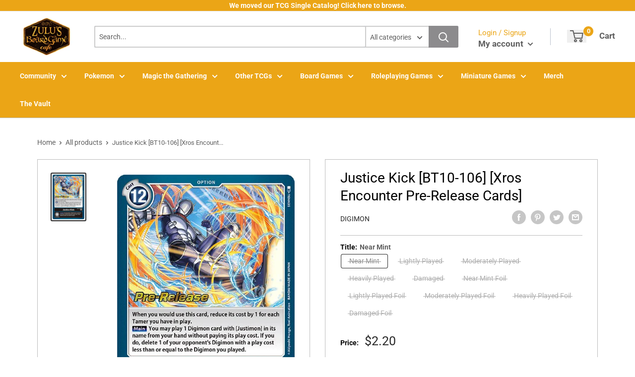

--- FILE ---
content_type: text/html; charset=utf-8
request_url: https://zulusgames.com/products/justice-kick-bt10-106-xros-encounter-pre-release-cards
body_size: 52155
content:
<!doctype html>
<html lang="en">

<head>
    <title>Justice Kick [BT10-106] [Xros Encounter Pre-Release Cards]</title>
    <meta charset="utf-8">
    <meta content="IE=edge,chrome=1" http-equiv="X-UA-Compatible">
    <meta name="description" content="Set: Xros Encounter Pre-Release Cards Card type: Option Rarity: Uncommon Play Cost: 12 When you would use this card, reduce its cost by 1 for each Tamer you have in play. [Main] You may play 1 Digimon card with [Justimon] in its name from your hand without paying its play cost. If you do, delete 1 of your opponent&#39;s Di">
    <link rel="canonical" href="https://zulusgames.com/products/justice-kick-bt10-106-xros-encounter-pre-release-cards">
    
<meta property="og:site_name" content="Zulus Games">
<meta property="og:url" content="https://zulusgames.com/products/justice-kick-bt10-106-xros-encounter-pre-release-cards">
<meta property="og:title" content="Justice Kick [BT10-106] [Xros Encounter Pre-Release Cards]">
<meta property="og:type" content="product">
<meta property="og:description" content="Set: Xros Encounter Pre-Release Cards Card type: Option Rarity: Uncommon Play Cost: 12 When you would use this card, reduce its cost by 1 for each Tamer you have in play. [Main] You may play 1 Digimon card with [Justimon] in its name from your hand without paying its play cost. If you do, delete 1 of your opponent&#39;s Di"><meta property="og:price:amount" content="1.25">
  <meta property="og:price:currency" content="USD"><meta property="og:image" content="http://zulusgames.com/cdn/shop/products/c5c30e4f-270f-50f2-a672-77b9cfb681ca_1024x1024.jpg?v=1706057554">
<meta property="og:image:secure_url" content="https://zulusgames.com/cdn/shop/products/c5c30e4f-270f-50f2-a672-77b9cfb681ca_1024x1024.jpg?v=1706057554">

<meta name="twitter:site" content="@">
<meta name="twitter:card" content="summary_large_image">
<meta name="twitter:title" content="Justice Kick [BT10-106] [Xros Encounter Pre-Release Cards]">
<meta name="twitter:description" content="Set: Xros Encounter Pre-Release Cards Card type: Option Rarity: Uncommon Play Cost: 12 When you would use this card, reduce its cost by 1 for each Tamer you have in play. [Main] You may play 1 Digimon card with [Justimon] in its name from your hand without paying its play cost. If you do, delete 1 of your opponent&#39;s Di">
<meta name="twitter:image:width" content="480">
<meta name="twitter:image:height" content="480">
<meta name="twitter:image" content="http://zulusgames.com/cdn/shop/products/c5c30e4f-270f-50f2-a672-77b9cfb681ca_1024x1024.jpg?v=1706057554">

    <meta content="width=device-width,initial-scale=1,shrink-to-fit=no" name="viewport">

    <link rel="icon" href="//zulusgames.com/cdn/shop/files/yellow_black-bg_0dbfbd06-e9b4-420d-a98a-35a6e0a9b146_small.png?v=1715703652" type="image/x-icon"> 

    <!-- anti-flicker snippet (recommended)  -->
    <style>
        .async-hide {
            opacity: 0 !important
        }
        #mobileNav {
        display: none;
      }
    </style>
        <!--[if (gt IE 9)|!(IE)]><!--><script src="//zulusgames.com/cdn/shop/t/31/assets/vendor.js?v=76260804611371243491728426752"></script><!--<![endif]-->
    <!--[if lte IE 9]><script src="//zulusgames.com/cdn/shop/t/31/assets/vendor.js?v=76260804611371243491728426752"></script><![endif]-->

    
<script defer
        type="text/javascript"> (function () { var css = document.createElement('link'); css.href = '//zulusgames.com/cdn/shop/t/31/assets/mburger.css?v=85232341013250678261728426752'; css.rel = 'stylesheet'; css.type = 'text/css'; document.getElementsByTagName('head')[0].appendChild(css); })(); </script>

    <script defer src="//zulusgames.com/cdn/shop/t/31/assets/mburger.js?v=29171411513169099261728426752"></script> 
     
       
    
    <link defer href="//zulusgames.com/cdn/shop/t/31/assets/reset.css?v=153209702691340967971728426752" rel="stylesheet" type="text/css">
             
                        
                        <link href="//zulusgames.com/cdn/shop/t/31/assets/theme3.css?v=41225203913685920531768188591" rel="stylesheet" type="text/css" media="all" />  
                         
               
            <link href="//zulusgames.com/cdn/shop/t/31/assets/generic.css?v=132912477810788008411768332536" rel="stylesheet" type="text/css" />
    <script defer
        type="text/javascript"> (function () { var css = document.createElement('link'); css.href = '//zulusgames.com/cdn/shop/t/31/assets/variables.css?v=108146437158924257461728426752'; css.rel = 'stylesheet'; css.type = 'text/css'; document.getElementsByTagName('head')[0].appendChild(css); })(); </script>
    <script defer
        type="text/javascript"> (function () { var css = document.createElement('link'); css.href = '//zulusgames.com/cdn/shop/t/31/assets/advanced-search.scss.css?v=146926769050623578951728426752'; css.rel = 'stylesheet'; css.type = 'text/css'; document.getElementsByTagName('head')[0].appendChild(css); })(); </script>
        <script defer
        type="text/javascript"> (function () { var css = document.createElement('link'); css.href = 'https://cdn.jsdelivr.net/npm/toastify-js/src/toastify.min.css'; css.rel = 'stylesheet'; css.type = 'text/css'; document.getElementsByTagName('head')[0].appendChild(css); })(); </script><script defer
        type="text/javascript"> (function () { var css = document.createElement('link'); css.href = 'https://fonts.googleapis.com/css2?family=Roboto:ital,wght@0,400;0,500;0,700;0,900;1,400&display=swap'; css.rel = 'stylesheet'; css.type = 'text/css'; document.getElementsByTagName('head')[0].appendChild(css); })(); </script><script defer
        type="text/javascript"> (function () { var css = document.createElement('link'); css.href = 'https://pro.fontawesome.com/releases/v5.14.0/css/all.css'; css.rel = 'stylesheet'; css.type = 'text/css'; document.getElementsByTagName('head')[0].appendChild(css); })(); </script><script defer src="https://cdnjs.cloudflare.com/ajax/libs/jQuery.mmenu/8.5.20/mmenu.js"></script>

    <script defer
        type="text/javascript"> (function () { var css = document.createElement('link'); css.href = 'https://cdnjs.cloudflare.com/ajax/libs/jQuery.mmenu/8.5.14/mmenu.min.css'; css.rel = 'stylesheet'; css.type = 'text/css'; document.getElementsByTagName('head')[0].appendChild(css); })(); </script>
    
    <script>window.performance && window.performance.mark && window.performance.mark('shopify.content_for_header.start');</script><meta name="facebook-domain-verification" content="r9jnospjwxe271zxndprvb7a1z3omf">
<meta name="google-site-verification" content="0Yn_QPnKgb3FtpBhD2X0EFOtFPmbTp2a2HYE4x5viUU">
<meta name="google-site-verification" content="0Yn_QPnKgb3FtpBhD2X0EFOtFPmbTp2a2HYE4x5viUU">
<meta id="shopify-digital-wallet" name="shopify-digital-wallet" content="/57909608613/digital_wallets/dialog">
<meta name="shopify-checkout-api-token" content="b0219fa180d02e56c4c75d8801639f84">
<meta id="in-context-paypal-metadata" data-shop-id="57909608613" data-venmo-supported="false" data-environment="production" data-locale="en_US" data-paypal-v4="true" data-currency="USD">
<link rel="alternate" type="application/json+oembed" href="https://zulusgames.com/products/justice-kick-bt10-106-xros-encounter-pre-release-cards.oembed">
<script async="async" src="/checkouts/internal/preloads.js?locale=en-US"></script>
<link rel="preconnect" href="https://shop.app" crossorigin="anonymous">
<script async="async" src="https://shop.app/checkouts/internal/preloads.js?locale=en-US&shop_id=57909608613" crossorigin="anonymous"></script>
<script id="apple-pay-shop-capabilities" type="application/json">{"shopId":57909608613,"countryCode":"US","currencyCode":"USD","merchantCapabilities":["supports3DS"],"merchantId":"gid:\/\/shopify\/Shop\/57909608613","merchantName":"Zulus Games","requiredBillingContactFields":["postalAddress","email","phone"],"requiredShippingContactFields":["postalAddress","email","phone"],"shippingType":"shipping","supportedNetworks":["visa","masterCard","amex","discover","elo","jcb"],"total":{"type":"pending","label":"Zulus Games","amount":"1.00"},"shopifyPaymentsEnabled":true,"supportsSubscriptions":true}</script>
<script id="shopify-features" type="application/json">{"accessToken":"b0219fa180d02e56c4c75d8801639f84","betas":["rich-media-storefront-analytics"],"domain":"zulusgames.com","predictiveSearch":true,"shopId":57909608613,"locale":"en"}</script>
<script>var Shopify = Shopify || {};
Shopify.shop = "zulus-games.myshopify.com";
Shopify.locale = "en";
Shopify.currency = {"active":"USD","rate":"1.0"};
Shopify.country = "US";
Shopify.theme = {"name":"Binder POS Theme Main","id":141422198949,"schema_name":"Premium-Multi","schema_version":"611c1920","theme_store_id":null,"role":"main"};
Shopify.theme.handle = "null";
Shopify.theme.style = {"id":null,"handle":null};
Shopify.cdnHost = "zulusgames.com/cdn";
Shopify.routes = Shopify.routes || {};
Shopify.routes.root = "/";</script>
<script type="module">!function(o){(o.Shopify=o.Shopify||{}).modules=!0}(window);</script>
<script>!function(o){function n(){var o=[];function n(){o.push(Array.prototype.slice.apply(arguments))}return n.q=o,n}var t=o.Shopify=o.Shopify||{};t.loadFeatures=n(),t.autoloadFeatures=n()}(window);</script>
<script>
  window.ShopifyPay = window.ShopifyPay || {};
  window.ShopifyPay.apiHost = "shop.app\/pay";
  window.ShopifyPay.redirectState = null;
</script>
<script id="shop-js-analytics" type="application/json">{"pageType":"product"}</script>
<script defer="defer" async type="module" src="//zulusgames.com/cdn/shopifycloud/shop-js/modules/v2/client.init-shop-cart-sync_BT-GjEfc.en.esm.js"></script>
<script defer="defer" async type="module" src="//zulusgames.com/cdn/shopifycloud/shop-js/modules/v2/chunk.common_D58fp_Oc.esm.js"></script>
<script defer="defer" async type="module" src="//zulusgames.com/cdn/shopifycloud/shop-js/modules/v2/chunk.modal_xMitdFEc.esm.js"></script>
<script type="module">
  await import("//zulusgames.com/cdn/shopifycloud/shop-js/modules/v2/client.init-shop-cart-sync_BT-GjEfc.en.esm.js");
await import("//zulusgames.com/cdn/shopifycloud/shop-js/modules/v2/chunk.common_D58fp_Oc.esm.js");
await import("//zulusgames.com/cdn/shopifycloud/shop-js/modules/v2/chunk.modal_xMitdFEc.esm.js");

  window.Shopify.SignInWithShop?.initShopCartSync?.({"fedCMEnabled":true,"windoidEnabled":true});

</script>
<script>
  window.Shopify = window.Shopify || {};
  if (!window.Shopify.featureAssets) window.Shopify.featureAssets = {};
  window.Shopify.featureAssets['shop-js'] = {"shop-cart-sync":["modules/v2/client.shop-cart-sync_DZOKe7Ll.en.esm.js","modules/v2/chunk.common_D58fp_Oc.esm.js","modules/v2/chunk.modal_xMitdFEc.esm.js"],"init-fed-cm":["modules/v2/client.init-fed-cm_B6oLuCjv.en.esm.js","modules/v2/chunk.common_D58fp_Oc.esm.js","modules/v2/chunk.modal_xMitdFEc.esm.js"],"shop-cash-offers":["modules/v2/client.shop-cash-offers_D2sdYoxE.en.esm.js","modules/v2/chunk.common_D58fp_Oc.esm.js","modules/v2/chunk.modal_xMitdFEc.esm.js"],"shop-login-button":["modules/v2/client.shop-login-button_QeVjl5Y3.en.esm.js","modules/v2/chunk.common_D58fp_Oc.esm.js","modules/v2/chunk.modal_xMitdFEc.esm.js"],"pay-button":["modules/v2/client.pay-button_DXTOsIq6.en.esm.js","modules/v2/chunk.common_D58fp_Oc.esm.js","modules/v2/chunk.modal_xMitdFEc.esm.js"],"shop-button":["modules/v2/client.shop-button_DQZHx9pm.en.esm.js","modules/v2/chunk.common_D58fp_Oc.esm.js","modules/v2/chunk.modal_xMitdFEc.esm.js"],"avatar":["modules/v2/client.avatar_BTnouDA3.en.esm.js"],"init-windoid":["modules/v2/client.init-windoid_CR1B-cfM.en.esm.js","modules/v2/chunk.common_D58fp_Oc.esm.js","modules/v2/chunk.modal_xMitdFEc.esm.js"],"init-shop-for-new-customer-accounts":["modules/v2/client.init-shop-for-new-customer-accounts_C_vY_xzh.en.esm.js","modules/v2/client.shop-login-button_QeVjl5Y3.en.esm.js","modules/v2/chunk.common_D58fp_Oc.esm.js","modules/v2/chunk.modal_xMitdFEc.esm.js"],"init-shop-email-lookup-coordinator":["modules/v2/client.init-shop-email-lookup-coordinator_BI7n9ZSv.en.esm.js","modules/v2/chunk.common_D58fp_Oc.esm.js","modules/v2/chunk.modal_xMitdFEc.esm.js"],"init-shop-cart-sync":["modules/v2/client.init-shop-cart-sync_BT-GjEfc.en.esm.js","modules/v2/chunk.common_D58fp_Oc.esm.js","modules/v2/chunk.modal_xMitdFEc.esm.js"],"shop-toast-manager":["modules/v2/client.shop-toast-manager_DiYdP3xc.en.esm.js","modules/v2/chunk.common_D58fp_Oc.esm.js","modules/v2/chunk.modal_xMitdFEc.esm.js"],"init-customer-accounts":["modules/v2/client.init-customer-accounts_D9ZNqS-Q.en.esm.js","modules/v2/client.shop-login-button_QeVjl5Y3.en.esm.js","modules/v2/chunk.common_D58fp_Oc.esm.js","modules/v2/chunk.modal_xMitdFEc.esm.js"],"init-customer-accounts-sign-up":["modules/v2/client.init-customer-accounts-sign-up_iGw4briv.en.esm.js","modules/v2/client.shop-login-button_QeVjl5Y3.en.esm.js","modules/v2/chunk.common_D58fp_Oc.esm.js","modules/v2/chunk.modal_xMitdFEc.esm.js"],"shop-follow-button":["modules/v2/client.shop-follow-button_CqMgW2wH.en.esm.js","modules/v2/chunk.common_D58fp_Oc.esm.js","modules/v2/chunk.modal_xMitdFEc.esm.js"],"checkout-modal":["modules/v2/client.checkout-modal_xHeaAweL.en.esm.js","modules/v2/chunk.common_D58fp_Oc.esm.js","modules/v2/chunk.modal_xMitdFEc.esm.js"],"shop-login":["modules/v2/client.shop-login_D91U-Q7h.en.esm.js","modules/v2/chunk.common_D58fp_Oc.esm.js","modules/v2/chunk.modal_xMitdFEc.esm.js"],"lead-capture":["modules/v2/client.lead-capture_BJmE1dJe.en.esm.js","modules/v2/chunk.common_D58fp_Oc.esm.js","modules/v2/chunk.modal_xMitdFEc.esm.js"],"payment-terms":["modules/v2/client.payment-terms_Ci9AEqFq.en.esm.js","modules/v2/chunk.common_D58fp_Oc.esm.js","modules/v2/chunk.modal_xMitdFEc.esm.js"]};
</script>
<script>(function() {
  var isLoaded = false;
  function asyncLoad() {
    if (isLoaded) return;
    isLoaded = true;
    var urls = ["https:\/\/cdn.jsdelivr.net\/npm\/stackedboost-shopify-assets@0.1.89\/dist\/swpf\/swpf.js?shop=zulus-games.myshopify.com"];
    for (var i = 0; i < urls.length; i++) {
      var s = document.createElement('script');
      s.type = 'text/javascript';
      s.async = true;
      s.src = urls[i];
      var x = document.getElementsByTagName('script')[0];
      x.parentNode.insertBefore(s, x);
    }
  };
  if(window.attachEvent) {
    window.attachEvent('onload', asyncLoad);
  } else {
    window.addEventListener('load', asyncLoad, false);
  }
})();</script>
<script id="__st">var __st={"a":57909608613,"offset":-28800,"reqid":"2a848acd-7342-4554-866b-ab94b0bc1a7c-1769104475","pageurl":"zulusgames.com\/products\/justice-kick-bt10-106-xros-encounter-pre-release-cards","u":"160a82e33ccb","p":"product","rtyp":"product","rid":8372950433957};</script>
<script>window.ShopifyPaypalV4VisibilityTracking = true;</script>
<script id="captcha-bootstrap">!function(){'use strict';const t='contact',e='account',n='new_comment',o=[[t,t],['blogs',n],['comments',n],[t,'customer']],c=[[e,'customer_login'],[e,'guest_login'],[e,'recover_customer_password'],[e,'create_customer']],r=t=>t.map((([t,e])=>`form[action*='/${t}']:not([data-nocaptcha='true']) input[name='form_type'][value='${e}']`)).join(','),a=t=>()=>t?[...document.querySelectorAll(t)].map((t=>t.form)):[];function s(){const t=[...o],e=r(t);return a(e)}const i='password',u='form_key',d=['recaptcha-v3-token','g-recaptcha-response','h-captcha-response',i],f=()=>{try{return window.sessionStorage}catch{return}},m='__shopify_v',_=t=>t.elements[u];function p(t,e,n=!1){try{const o=window.sessionStorage,c=JSON.parse(o.getItem(e)),{data:r}=function(t){const{data:e,action:n}=t;return t[m]||n?{data:e,action:n}:{data:t,action:n}}(c);for(const[e,n]of Object.entries(r))t.elements[e]&&(t.elements[e].value=n);n&&o.removeItem(e)}catch(o){console.error('form repopulation failed',{error:o})}}const l='form_type',E='cptcha';function T(t){t.dataset[E]=!0}const w=window,h=w.document,L='Shopify',v='ce_forms',y='captcha';let A=!1;((t,e)=>{const n=(g='f06e6c50-85a8-45c8-87d0-21a2b65856fe',I='https://cdn.shopify.com/shopifycloud/storefront-forms-hcaptcha/ce_storefront_forms_captcha_hcaptcha.v1.5.2.iife.js',D={infoText:'Protected by hCaptcha',privacyText:'Privacy',termsText:'Terms'},(t,e,n)=>{const o=w[L][v],c=o.bindForm;if(c)return c(t,g,e,D).then(n);var r;o.q.push([[t,g,e,D],n]),r=I,A||(h.body.append(Object.assign(h.createElement('script'),{id:'captcha-provider',async:!0,src:r})),A=!0)});var g,I,D;w[L]=w[L]||{},w[L][v]=w[L][v]||{},w[L][v].q=[],w[L][y]=w[L][y]||{},w[L][y].protect=function(t,e){n(t,void 0,e),T(t)},Object.freeze(w[L][y]),function(t,e,n,w,h,L){const[v,y,A,g]=function(t,e,n){const i=e?o:[],u=t?c:[],d=[...i,...u],f=r(d),m=r(i),_=r(d.filter((([t,e])=>n.includes(e))));return[a(f),a(m),a(_),s()]}(w,h,L),I=t=>{const e=t.target;return e instanceof HTMLFormElement?e:e&&e.form},D=t=>v().includes(t);t.addEventListener('submit',(t=>{const e=I(t);if(!e)return;const n=D(e)&&!e.dataset.hcaptchaBound&&!e.dataset.recaptchaBound,o=_(e),c=g().includes(e)&&(!o||!o.value);(n||c)&&t.preventDefault(),c&&!n&&(function(t){try{if(!f())return;!function(t){const e=f();if(!e)return;const n=_(t);if(!n)return;const o=n.value;o&&e.removeItem(o)}(t);const e=Array.from(Array(32),(()=>Math.random().toString(36)[2])).join('');!function(t,e){_(t)||t.append(Object.assign(document.createElement('input'),{type:'hidden',name:u})),t.elements[u].value=e}(t,e),function(t,e){const n=f();if(!n)return;const o=[...t.querySelectorAll(`input[type='${i}']`)].map((({name:t})=>t)),c=[...d,...o],r={};for(const[a,s]of new FormData(t).entries())c.includes(a)||(r[a]=s);n.setItem(e,JSON.stringify({[m]:1,action:t.action,data:r}))}(t,e)}catch(e){console.error('failed to persist form',e)}}(e),e.submit())}));const S=(t,e)=>{t&&!t.dataset[E]&&(n(t,e.some((e=>e===t))),T(t))};for(const o of['focusin','change'])t.addEventListener(o,(t=>{const e=I(t);D(e)&&S(e,y())}));const B=e.get('form_key'),M=e.get(l),P=B&&M;t.addEventListener('DOMContentLoaded',(()=>{const t=y();if(P)for(const e of t)e.elements[l].value===M&&p(e,B);[...new Set([...A(),...v().filter((t=>'true'===t.dataset.shopifyCaptcha))])].forEach((e=>S(e,t)))}))}(h,new URLSearchParams(w.location.search),n,t,e,['guest_login'])})(!0,!0)}();</script>
<script integrity="sha256-4kQ18oKyAcykRKYeNunJcIwy7WH5gtpwJnB7kiuLZ1E=" data-source-attribution="shopify.loadfeatures" defer="defer" src="//zulusgames.com/cdn/shopifycloud/storefront/assets/storefront/load_feature-a0a9edcb.js" crossorigin="anonymous"></script>
<script crossorigin="anonymous" defer="defer" src="//zulusgames.com/cdn/shopifycloud/storefront/assets/shopify_pay/storefront-65b4c6d7.js?v=20250812"></script>
<script data-source-attribution="shopify.dynamic_checkout.dynamic.init">var Shopify=Shopify||{};Shopify.PaymentButton=Shopify.PaymentButton||{isStorefrontPortableWallets:!0,init:function(){window.Shopify.PaymentButton.init=function(){};var t=document.createElement("script");t.src="https://zulusgames.com/cdn/shopifycloud/portable-wallets/latest/portable-wallets.en.js",t.type="module",document.head.appendChild(t)}};
</script>
<script data-source-attribution="shopify.dynamic_checkout.buyer_consent">
  function portableWalletsHideBuyerConsent(e){var t=document.getElementById("shopify-buyer-consent"),n=document.getElementById("shopify-subscription-policy-button");t&&n&&(t.classList.add("hidden"),t.setAttribute("aria-hidden","true"),n.removeEventListener("click",e))}function portableWalletsShowBuyerConsent(e){var t=document.getElementById("shopify-buyer-consent"),n=document.getElementById("shopify-subscription-policy-button");t&&n&&(t.classList.remove("hidden"),t.removeAttribute("aria-hidden"),n.addEventListener("click",e))}window.Shopify?.PaymentButton&&(window.Shopify.PaymentButton.hideBuyerConsent=portableWalletsHideBuyerConsent,window.Shopify.PaymentButton.showBuyerConsent=portableWalletsShowBuyerConsent);
</script>
<script>
  function portableWalletsCleanup(e){e&&e.src&&console.error("Failed to load portable wallets script "+e.src);var t=document.querySelectorAll("shopify-accelerated-checkout .shopify-payment-button__skeleton, shopify-accelerated-checkout-cart .wallet-cart-button__skeleton"),e=document.getElementById("shopify-buyer-consent");for(let e=0;e<t.length;e++)t[e].remove();e&&e.remove()}function portableWalletsNotLoadedAsModule(e){e instanceof ErrorEvent&&"string"==typeof e.message&&e.message.includes("import.meta")&&"string"==typeof e.filename&&e.filename.includes("portable-wallets")&&(window.removeEventListener("error",portableWalletsNotLoadedAsModule),window.Shopify.PaymentButton.failedToLoad=e,"loading"===document.readyState?document.addEventListener("DOMContentLoaded",window.Shopify.PaymentButton.init):window.Shopify.PaymentButton.init())}window.addEventListener("error",portableWalletsNotLoadedAsModule);
</script>

<script type="module" src="https://zulusgames.com/cdn/shopifycloud/portable-wallets/latest/portable-wallets.en.js" onError="portableWalletsCleanup(this)" crossorigin="anonymous"></script>
<script nomodule>
  document.addEventListener("DOMContentLoaded", portableWalletsCleanup);
</script>

<link id="shopify-accelerated-checkout-styles" rel="stylesheet" media="screen" href="https://zulusgames.com/cdn/shopifycloud/portable-wallets/latest/accelerated-checkout-backwards-compat.css" crossorigin="anonymous">
<style id="shopify-accelerated-checkout-cart">
        #shopify-buyer-consent {
  margin-top: 1em;
  display: inline-block;
  width: 100%;
}

#shopify-buyer-consent.hidden {
  display: none;
}

#shopify-subscription-policy-button {
  background: none;
  border: none;
  padding: 0;
  text-decoration: underline;
  font-size: inherit;
  cursor: pointer;
}

#shopify-subscription-policy-button::before {
  box-shadow: none;
}

      </style>

<script>window.performance && window.performance.mark && window.performance.mark('shopify.content_for_header.end');</script>

    <!-- Header hook for plugins --><script src="https://ajax.googleapis.com/ajax/libs/jquery/3.5.1/jquery.min.js"></script>

    <script src="//zulusgames.com/cdn/shopifycloud/storefront/assets/themes_support/api.jquery-7ab1a3a4.js" type="text/javascript"></script>
    <script src="//zulusgames.com/cdn/s/javascripts/currencies.js" type="text/javascript"></script>
<link defer rel="stylesheet" href="https://unpkg.com/flickity@2/dist/flickity.min.css">
    <script src="//zulusgames.com/cdn/shopifycloud/storefront/assets/themes_support/option_selection-b017cd28.js" type="text/javascript"></script>

    <script defer
        type="text/javascript"> (function () { var css = document.createElement('link'); css.href = '//zulusgames.com/cdn/shop/t/31/assets/animations.css?v=137973300766071970631728426752'; css.rel = 'stylesheet'; css.type = 'text/css'; document.getElementsByTagName('head')[0].appendChild(css); })(); </script>
    <script defer
        type="text/javascript"> (function () { var css = document.createElement('link'); css.href = '//zulusgames.com/cdn/shop/t/31/assets/loader.css?v=102325571689108952331728426752'; css.rel = 'stylesheet'; css.type = 'text/css'; document.getElementsByTagName('head')[0].appendChild(css); })(); </script>
    <script src="//zulusgames.com/cdn/shop/t/31/assets/theme.js?v=81407425934660752091728426752" defer></script>
    
  <script type="application/ld+json">
  {
    "@context": "http://schema.org",
    "@type": "Product",
    "offers": [{
          "@type": "Offer",
          "name": "Near Mint",
          "availability":"https://schema.org/OutOfStock",
          "price": 2.2,
          "priceCurrency": "USD",
          "priceValidUntil": "2026-02-01","sku": "BT10-106-PRERELEASE-EN-NF-1","url": "/products/justice-kick-bt10-106-xros-encounter-pre-release-cards?variant=42878172987557"
        },
{
          "@type": "Offer",
          "name": "Lightly Played",
          "availability":"https://schema.org/OutOfStock",
          "price": 2.05,
          "priceCurrency": "USD",
          "priceValidUntil": "2026-02-01","sku": "BT10-106-PRERELEASE-EN-NF-2","url": "/products/justice-kick-bt10-106-xros-encounter-pre-release-cards?variant=42878173020325"
        },
{
          "@type": "Offer",
          "name": "Moderately Played",
          "availability":"https://schema.org/OutOfStock",
          "price": 1.95,
          "priceCurrency": "USD",
          "priceValidUntil": "2026-02-01","sku": "BT10-106-PRERELEASE-EN-NF-3","url": "/products/justice-kick-bt10-106-xros-encounter-pre-release-cards?variant=42878173053093"
        },
{
          "@type": "Offer",
          "name": "Heavily Played",
          "availability":"https://schema.org/OutOfStock",
          "price": 1.75,
          "priceCurrency": "USD",
          "priceValidUntil": "2026-02-01","sku": "BT10-106-PRERELEASE-EN-NF-4","url": "/products/justice-kick-bt10-106-xros-encounter-pre-release-cards?variant=42878173085861"
        },
{
          "@type": "Offer",
          "name": "Damaged",
          "availability":"https://schema.org/OutOfStock",
          "price": 1.3,
          "priceCurrency": "USD",
          "priceValidUntil": "2026-02-01","sku": "BT10-106-PRERELEASE-EN-NF-5","url": "/products/justice-kick-bt10-106-xros-encounter-pre-release-cards?variant=42878173118629"
        },
{
          "@type": "Offer",
          "name": "Near Mint Foil",
          "availability":"https://schema.org/OutOfStock",
          "price": 2.05,
          "priceCurrency": "USD",
          "priceValidUntil": "2026-02-01","sku": "BT10-106-PRERELEASE-EN-FO-1","url": "/products/justice-kick-bt10-106-xros-encounter-pre-release-cards?variant=42878173151397"
        },
{
          "@type": "Offer",
          "name": "Lightly Played Foil",
          "availability":"https://schema.org/OutOfStock",
          "price": 1.95,
          "priceCurrency": "USD",
          "priceValidUntil": "2026-02-01","sku": "BT10-106-PRERELEASE-EN-FO-2","url": "/products/justice-kick-bt10-106-xros-encounter-pre-release-cards?variant=42878173184165"
        },
{
          "@type": "Offer",
          "name": "Moderately Played Foil",
          "availability":"https://schema.org/OutOfStock",
          "price": 1.85,
          "priceCurrency": "USD",
          "priceValidUntil": "2026-02-01","sku": "BT10-106-PRERELEASE-EN-FO-3","url": "/products/justice-kick-bt10-106-xros-encounter-pre-release-cards?variant=42878173216933"
        },
{
          "@type": "Offer",
          "name": "Heavily Played Foil",
          "availability":"https://schema.org/OutOfStock",
          "price": 1.65,
          "priceCurrency": "USD",
          "priceValidUntil": "2026-02-01","sku": "BT10-106-PRERELEASE-EN-FO-4","url": "/products/justice-kick-bt10-106-xros-encounter-pre-release-cards?variant=42878173249701"
        },
{
          "@type": "Offer",
          "name": "Damaged Foil",
          "availability":"https://schema.org/OutOfStock",
          "price": 1.25,
          "priceCurrency": "USD",
          "priceValidUntil": "2026-02-01","sku": "BT10-106-PRERELEASE-EN-FO-5","url": "/products/justice-kick-bt10-106-xros-encounter-pre-release-cards?variant=42878173282469"
        }
],
    "brand": {
      "name": "Digimon"
    },
    "name": "Justice Kick [BT10-106] [Xros Encounter Pre-Release Cards]",
    "description": "\n\n      \n          Set:\n          Xros Encounter Pre-Release Cards\n      \n      \n          Card type:\n          Option\n      \n      \n          Rarity:\n          Uncommon\n      \n      \n          Play Cost:\n          12\n      \n\n\n\n        \n            When you would use this card, reduce its cost by 1 for each Tamer you have in play.\n[Main] You may play 1 Digimon card with [Justimon] in its name from your hand without paying its play cost. If you do, delete 1 of your opponent's Digimon with a play cost less than or equal to the Digimon you played.\n        \n        \n            [Security] You may play 1 black Tamer card from your hand without paying its play cost. Then, add this card to its owner's hand.\n        \n\n\n\n\n\n\n\n\n\n",
    "category": "Digimon Single",
    "url": "/products/justice-kick-bt10-106-xros-encounter-pre-release-cards",
    "sku": "BT10-106-PRERELEASE-EN-NF-1",
    "image": {
      "@type": "ImageObject",
      "url": "https://zulusgames.com/cdn/shop/products/c5c30e4f-270f-50f2-a672-77b9cfb681ca_1024x.jpg?v=1706057554",
      "image": "https://zulusgames.com/cdn/shop/products/c5c30e4f-270f-50f2-a672-77b9cfb681ca_1024x.jpg?v=1706057554",
      "name": "Justice Kick [BT10-106] [Xros Encounter Pre-Release Cards]",
      "width": "1024",
      "height": "1024"
    }
  }
  </script>



  <script type="application/ld+json">
  {
    "@context": "http://schema.org",
    "@type": "BreadcrumbList",
  "itemListElement": [{
      "@type": "ListItem",
      "position": 1,
      "name": "Home",
      "item": "https://zulusgames.com"
    },{
          "@type": "ListItem",
          "position": 2,
          "name": "Justice Kick [BT10-106] [Xros Encounter Pre-Release Cards]",
          "item": "https://zulusgames.com/products/justice-kick-bt10-106-xros-encounter-pre-release-cards"
        }]
  }
  </script>

<script>
        // This allows to expose several variables to the global scope, to be used in scripts
        window.theme = {
          pageType: "product",
          cartCount: 0,
          moneyFormat: "${{amount}}",
          moneyWithCurrencyFormat: "${{amount}} USD",
          showDiscount: true,
          discountMode: "percentage",
          searchMode: "product,article,page",
          cartType: "message",
          permanentDomain: "zulus-games.myshopify.com",
          themeChoice: "Theme_Three"
        };
  
        window.routes = {
          rootUrl: "\/",
          rootUrlWithoutSlash: '',
          cartUrl: "\/cart",
          cartAddUrl: "\/cart\/add",
          cartChangeUrl: "\/cart\/change",
          searchUrl: "\/search",
          productRecommendationsUrl: "\/recommendations\/products"
        };
  
        window.languages = {
          productRegularPrice: "Regular price",
          productSalePrice: "Sale price",
          collectionOnSaleLabel: "Save {{savings}}",
          productFormUnavailable: "Unavailable",
          productFormAddToCart: "Add to cart",
          productFormSoldOut: "Sold out",
          productAdded: "Product has been added to your cart",
          productAddedShort: "Added!",
          shippingEstimatorNoResults: "No shipping could be found for your address.",
          shippingEstimatorOneResult: "There is one shipping rate for your address:",
          shippingEstimatorMultipleResults: "There are {{count}} shipping rates for your address:",
          shippingEstimatorErrors: "There are some errors:"
        };
  
        window.lazySizesConfig = {
          loadHidden: false,
          hFac: 0.8,
          expFactor: 3,
          customMedia: {
            '--phone': '(max-width: 640px)',
            '--tablet': '(min-width: 641px) and (max-width: 1023px)',
            '--lap': '(min-width: 1024px)'
          }
        };
  
        document.documentElement.className = document.documentElement.className.replace('no-js', 'js');
      </script>
       <script src="//zulusgames.com/cdn/shop/t/31/assets/application.js?v=59730235117051044051728426752"></script><script>
        let binderWishlist = null;
    </script>
    <link defer href="//zulusgames.com/cdn/shop/t/31/assets/predictive.css?v=181835530354501345831728426752" rel="stylesheet" type="text/css">
    <script src="//zulusgames.com/cdn/shop/t/31/assets/predictiveSearch.js?v=30241401215181219341728426752" type="text/javascript"></script>
    <script src="//zulusgames.com/cdn/shop/t/31/assets/custom.js?v=111603181540343972631728426752" type="text/javascript"></script>
    <link href="https://monorail-edge.shopifysvc.com" rel="dns-prefetch">
<script>(function(){if ("sendBeacon" in navigator && "performance" in window) {try {var session_token_from_headers = performance.getEntriesByType('navigation')[0].serverTiming.find(x => x.name == '_s').description;} catch {var session_token_from_headers = undefined;}var session_cookie_matches = document.cookie.match(/_shopify_s=([^;]*)/);var session_token_from_cookie = session_cookie_matches && session_cookie_matches.length === 2 ? session_cookie_matches[1] : "";var session_token = session_token_from_headers || session_token_from_cookie || "";function handle_abandonment_event(e) {var entries = performance.getEntries().filter(function(entry) {return /monorail-edge.shopifysvc.com/.test(entry.name);});if (!window.abandonment_tracked && entries.length === 0) {window.abandonment_tracked = true;var currentMs = Date.now();var navigation_start = performance.timing.navigationStart;var payload = {shop_id: 57909608613,url: window.location.href,navigation_start,duration: currentMs - navigation_start,session_token,page_type: "product"};window.navigator.sendBeacon("https://monorail-edge.shopifysvc.com/v1/produce", JSON.stringify({schema_id: "online_store_buyer_site_abandonment/1.1",payload: payload,metadata: {event_created_at_ms: currentMs,event_sent_at_ms: currentMs}}));}}window.addEventListener('pagehide', handle_abandonment_event);}}());</script>
<script id="web-pixels-manager-setup">(function e(e,d,r,n,o){if(void 0===o&&(o={}),!Boolean(null===(a=null===(i=window.Shopify)||void 0===i?void 0:i.analytics)||void 0===a?void 0:a.replayQueue)){var i,a;window.Shopify=window.Shopify||{};var t=window.Shopify;t.analytics=t.analytics||{};var s=t.analytics;s.replayQueue=[],s.publish=function(e,d,r){return s.replayQueue.push([e,d,r]),!0};try{self.performance.mark("wpm:start")}catch(e){}var l=function(){var e={modern:/Edge?\/(1{2}[4-9]|1[2-9]\d|[2-9]\d{2}|\d{4,})\.\d+(\.\d+|)|Firefox\/(1{2}[4-9]|1[2-9]\d|[2-9]\d{2}|\d{4,})\.\d+(\.\d+|)|Chrom(ium|e)\/(9{2}|\d{3,})\.\d+(\.\d+|)|(Maci|X1{2}).+ Version\/(15\.\d+|(1[6-9]|[2-9]\d|\d{3,})\.\d+)([,.]\d+|)( \(\w+\)|)( Mobile\/\w+|) Safari\/|Chrome.+OPR\/(9{2}|\d{3,})\.\d+\.\d+|(CPU[ +]OS|iPhone[ +]OS|CPU[ +]iPhone|CPU IPhone OS|CPU iPad OS)[ +]+(15[._]\d+|(1[6-9]|[2-9]\d|\d{3,})[._]\d+)([._]\d+|)|Android:?[ /-](13[3-9]|1[4-9]\d|[2-9]\d{2}|\d{4,})(\.\d+|)(\.\d+|)|Android.+Firefox\/(13[5-9]|1[4-9]\d|[2-9]\d{2}|\d{4,})\.\d+(\.\d+|)|Android.+Chrom(ium|e)\/(13[3-9]|1[4-9]\d|[2-9]\d{2}|\d{4,})\.\d+(\.\d+|)|SamsungBrowser\/([2-9]\d|\d{3,})\.\d+/,legacy:/Edge?\/(1[6-9]|[2-9]\d|\d{3,})\.\d+(\.\d+|)|Firefox\/(5[4-9]|[6-9]\d|\d{3,})\.\d+(\.\d+|)|Chrom(ium|e)\/(5[1-9]|[6-9]\d|\d{3,})\.\d+(\.\d+|)([\d.]+$|.*Safari\/(?![\d.]+ Edge\/[\d.]+$))|(Maci|X1{2}).+ Version\/(10\.\d+|(1[1-9]|[2-9]\d|\d{3,})\.\d+)([,.]\d+|)( \(\w+\)|)( Mobile\/\w+|) Safari\/|Chrome.+OPR\/(3[89]|[4-9]\d|\d{3,})\.\d+\.\d+|(CPU[ +]OS|iPhone[ +]OS|CPU[ +]iPhone|CPU IPhone OS|CPU iPad OS)[ +]+(10[._]\d+|(1[1-9]|[2-9]\d|\d{3,})[._]\d+)([._]\d+|)|Android:?[ /-](13[3-9]|1[4-9]\d|[2-9]\d{2}|\d{4,})(\.\d+|)(\.\d+|)|Mobile Safari.+OPR\/([89]\d|\d{3,})\.\d+\.\d+|Android.+Firefox\/(13[5-9]|1[4-9]\d|[2-9]\d{2}|\d{4,})\.\d+(\.\d+|)|Android.+Chrom(ium|e)\/(13[3-9]|1[4-9]\d|[2-9]\d{2}|\d{4,})\.\d+(\.\d+|)|Android.+(UC? ?Browser|UCWEB|U3)[ /]?(15\.([5-9]|\d{2,})|(1[6-9]|[2-9]\d|\d{3,})\.\d+)\.\d+|SamsungBrowser\/(5\.\d+|([6-9]|\d{2,})\.\d+)|Android.+MQ{2}Browser\/(14(\.(9|\d{2,})|)|(1[5-9]|[2-9]\d|\d{3,})(\.\d+|))(\.\d+|)|K[Aa][Ii]OS\/(3\.\d+|([4-9]|\d{2,})\.\d+)(\.\d+|)/},d=e.modern,r=e.legacy,n=navigator.userAgent;return n.match(d)?"modern":n.match(r)?"legacy":"unknown"}(),u="modern"===l?"modern":"legacy",c=(null!=n?n:{modern:"",legacy:""})[u],f=function(e){return[e.baseUrl,"/wpm","/b",e.hashVersion,"modern"===e.buildTarget?"m":"l",".js"].join("")}({baseUrl:d,hashVersion:r,buildTarget:u}),m=function(e){var d=e.version,r=e.bundleTarget,n=e.surface,o=e.pageUrl,i=e.monorailEndpoint;return{emit:function(e){var a=e.status,t=e.errorMsg,s=(new Date).getTime(),l=JSON.stringify({metadata:{event_sent_at_ms:s},events:[{schema_id:"web_pixels_manager_load/3.1",payload:{version:d,bundle_target:r,page_url:o,status:a,surface:n,error_msg:t},metadata:{event_created_at_ms:s}}]});if(!i)return console&&console.warn&&console.warn("[Web Pixels Manager] No Monorail endpoint provided, skipping logging."),!1;try{return self.navigator.sendBeacon.bind(self.navigator)(i,l)}catch(e){}var u=new XMLHttpRequest;try{return u.open("POST",i,!0),u.setRequestHeader("Content-Type","text/plain"),u.send(l),!0}catch(e){return console&&console.warn&&console.warn("[Web Pixels Manager] Got an unhandled error while logging to Monorail."),!1}}}}({version:r,bundleTarget:l,surface:e.surface,pageUrl:self.location.href,monorailEndpoint:e.monorailEndpoint});try{o.browserTarget=l,function(e){var d=e.src,r=e.async,n=void 0===r||r,o=e.onload,i=e.onerror,a=e.sri,t=e.scriptDataAttributes,s=void 0===t?{}:t,l=document.createElement("script"),u=document.querySelector("head"),c=document.querySelector("body");if(l.async=n,l.src=d,a&&(l.integrity=a,l.crossOrigin="anonymous"),s)for(var f in s)if(Object.prototype.hasOwnProperty.call(s,f))try{l.dataset[f]=s[f]}catch(e){}if(o&&l.addEventListener("load",o),i&&l.addEventListener("error",i),u)u.appendChild(l);else{if(!c)throw new Error("Did not find a head or body element to append the script");c.appendChild(l)}}({src:f,async:!0,onload:function(){if(!function(){var e,d;return Boolean(null===(d=null===(e=window.Shopify)||void 0===e?void 0:e.analytics)||void 0===d?void 0:d.initialized)}()){var d=window.webPixelsManager.init(e)||void 0;if(d){var r=window.Shopify.analytics;r.replayQueue.forEach((function(e){var r=e[0],n=e[1],o=e[2];d.publishCustomEvent(r,n,o)})),r.replayQueue=[],r.publish=d.publishCustomEvent,r.visitor=d.visitor,r.initialized=!0}}},onerror:function(){return m.emit({status:"failed",errorMsg:"".concat(f," has failed to load")})},sri:function(e){var d=/^sha384-[A-Za-z0-9+/=]+$/;return"string"==typeof e&&d.test(e)}(c)?c:"",scriptDataAttributes:o}),m.emit({status:"loading"})}catch(e){m.emit({status:"failed",errorMsg:(null==e?void 0:e.message)||"Unknown error"})}}})({shopId: 57909608613,storefrontBaseUrl: "https://zulusgames.com",extensionsBaseUrl: "https://extensions.shopifycdn.com/cdn/shopifycloud/web-pixels-manager",monorailEndpoint: "https://monorail-edge.shopifysvc.com/unstable/produce_batch",surface: "storefront-renderer",enabledBetaFlags: ["2dca8a86"],webPixelsConfigList: [{"id":"658210981","configuration":"{\"config\":\"{\\\"pixel_id\\\":\\\"G-0GNK8TDLQT\\\",\\\"target_country\\\":\\\"US\\\",\\\"gtag_events\\\":[{\\\"type\\\":\\\"search\\\",\\\"action_label\\\":[\\\"G-0GNK8TDLQT\\\",\\\"AW-335692646\\\/DWOKCJfTyOoCEOaGiaAB\\\"]},{\\\"type\\\":\\\"begin_checkout\\\",\\\"action_label\\\":[\\\"G-0GNK8TDLQT\\\",\\\"AW-335692646\\\/ii2wCJTTyOoCEOaGiaAB\\\"]},{\\\"type\\\":\\\"view_item\\\",\\\"action_label\\\":[\\\"G-0GNK8TDLQT\\\",\\\"AW-335692646\\\/CXwzCI7TyOoCEOaGiaAB\\\",\\\"MC-LTGQFTL9GC\\\"]},{\\\"type\\\":\\\"purchase\\\",\\\"action_label\\\":[\\\"G-0GNK8TDLQT\\\",\\\"AW-335692646\\\/d3eDCIvTyOoCEOaGiaAB\\\",\\\"MC-LTGQFTL9GC\\\"]},{\\\"type\\\":\\\"page_view\\\",\\\"action_label\\\":[\\\"G-0GNK8TDLQT\\\",\\\"AW-335692646\\\/b2kNCIjTyOoCEOaGiaAB\\\",\\\"MC-LTGQFTL9GC\\\"]},{\\\"type\\\":\\\"add_payment_info\\\",\\\"action_label\\\":[\\\"G-0GNK8TDLQT\\\",\\\"AW-335692646\\\/aFj0CJrTyOoCEOaGiaAB\\\"]},{\\\"type\\\":\\\"add_to_cart\\\",\\\"action_label\\\":[\\\"G-0GNK8TDLQT\\\",\\\"AW-335692646\\\/05XDCJHTyOoCEOaGiaAB\\\"]}],\\\"enable_monitoring_mode\\\":false}\"}","eventPayloadVersion":"v1","runtimeContext":"OPEN","scriptVersion":"b2a88bafab3e21179ed38636efcd8a93","type":"APP","apiClientId":1780363,"privacyPurposes":[],"dataSharingAdjustments":{"protectedCustomerApprovalScopes":["read_customer_address","read_customer_email","read_customer_name","read_customer_personal_data","read_customer_phone"]}},{"id":"194248869","configuration":"{\"shopId\":\"14769\"}","eventPayloadVersion":"v1","runtimeContext":"STRICT","scriptVersion":"e46595b10fdc5e1674d5c89a8c843bb3","type":"APP","apiClientId":5443297,"privacyPurposes":["ANALYTICS","MARKETING","SALE_OF_DATA"],"dataSharingAdjustments":{"protectedCustomerApprovalScopes":["read_customer_address","read_customer_email","read_customer_name","read_customer_personal_data","read_customer_phone"]}},{"id":"17006757","configuration":"{\"myshopifyDomain\":\"zulus-games.myshopify.com\"}","eventPayloadVersion":"v1","runtimeContext":"STRICT","scriptVersion":"23b97d18e2aa74363140dc29c9284e87","type":"APP","apiClientId":2775569,"privacyPurposes":["ANALYTICS","MARKETING","SALE_OF_DATA"],"dataSharingAdjustments":{"protectedCustomerApprovalScopes":["read_customer_address","read_customer_email","read_customer_name","read_customer_phone","read_customer_personal_data"]}},{"id":"shopify-app-pixel","configuration":"{}","eventPayloadVersion":"v1","runtimeContext":"STRICT","scriptVersion":"0450","apiClientId":"shopify-pixel","type":"APP","privacyPurposes":["ANALYTICS","MARKETING"]},{"id":"shopify-custom-pixel","eventPayloadVersion":"v1","runtimeContext":"LAX","scriptVersion":"0450","apiClientId":"shopify-pixel","type":"CUSTOM","privacyPurposes":["ANALYTICS","MARKETING"]}],isMerchantRequest: false,initData: {"shop":{"name":"Zulus Games","paymentSettings":{"currencyCode":"USD"},"myshopifyDomain":"zulus-games.myshopify.com","countryCode":"US","storefrontUrl":"https:\/\/zulusgames.com"},"customer":null,"cart":null,"checkout":null,"productVariants":[{"price":{"amount":2.2,"currencyCode":"USD"},"product":{"title":"Justice Kick [BT10-106] [Xros Encounter Pre-Release Cards]","vendor":"Digimon","id":"8372950433957","untranslatedTitle":"Justice Kick [BT10-106] [Xros Encounter Pre-Release Cards]","url":"\/products\/justice-kick-bt10-106-xros-encounter-pre-release-cards","type":"Digimon Single"},"id":"42878172987557","image":{"src":"\/\/zulusgames.com\/cdn\/shop\/products\/c5c30e4f-270f-50f2-a672-77b9cfb681ca.jpg?v=1706057554"},"sku":"BT10-106-PRERELEASE-EN-NF-1","title":"Near Mint","untranslatedTitle":"Near Mint"},{"price":{"amount":2.05,"currencyCode":"USD"},"product":{"title":"Justice Kick [BT10-106] [Xros Encounter Pre-Release Cards]","vendor":"Digimon","id":"8372950433957","untranslatedTitle":"Justice Kick [BT10-106] [Xros Encounter Pre-Release Cards]","url":"\/products\/justice-kick-bt10-106-xros-encounter-pre-release-cards","type":"Digimon Single"},"id":"42878173020325","image":{"src":"\/\/zulusgames.com\/cdn\/shop\/products\/c5c30e4f-270f-50f2-a672-77b9cfb681ca.jpg?v=1706057554"},"sku":"BT10-106-PRERELEASE-EN-NF-2","title":"Lightly Played","untranslatedTitle":"Lightly Played"},{"price":{"amount":1.95,"currencyCode":"USD"},"product":{"title":"Justice Kick [BT10-106] [Xros Encounter Pre-Release Cards]","vendor":"Digimon","id":"8372950433957","untranslatedTitle":"Justice Kick [BT10-106] [Xros Encounter Pre-Release Cards]","url":"\/products\/justice-kick-bt10-106-xros-encounter-pre-release-cards","type":"Digimon Single"},"id":"42878173053093","image":{"src":"\/\/zulusgames.com\/cdn\/shop\/products\/c5c30e4f-270f-50f2-a672-77b9cfb681ca.jpg?v=1706057554"},"sku":"BT10-106-PRERELEASE-EN-NF-3","title":"Moderately Played","untranslatedTitle":"Moderately Played"},{"price":{"amount":1.75,"currencyCode":"USD"},"product":{"title":"Justice Kick [BT10-106] [Xros Encounter Pre-Release Cards]","vendor":"Digimon","id":"8372950433957","untranslatedTitle":"Justice Kick [BT10-106] [Xros Encounter Pre-Release Cards]","url":"\/products\/justice-kick-bt10-106-xros-encounter-pre-release-cards","type":"Digimon Single"},"id":"42878173085861","image":{"src":"\/\/zulusgames.com\/cdn\/shop\/products\/c5c30e4f-270f-50f2-a672-77b9cfb681ca.jpg?v=1706057554"},"sku":"BT10-106-PRERELEASE-EN-NF-4","title":"Heavily Played","untranslatedTitle":"Heavily Played"},{"price":{"amount":1.3,"currencyCode":"USD"},"product":{"title":"Justice Kick [BT10-106] [Xros Encounter Pre-Release Cards]","vendor":"Digimon","id":"8372950433957","untranslatedTitle":"Justice Kick [BT10-106] [Xros Encounter Pre-Release Cards]","url":"\/products\/justice-kick-bt10-106-xros-encounter-pre-release-cards","type":"Digimon Single"},"id":"42878173118629","image":{"src":"\/\/zulusgames.com\/cdn\/shop\/products\/c5c30e4f-270f-50f2-a672-77b9cfb681ca.jpg?v=1706057554"},"sku":"BT10-106-PRERELEASE-EN-NF-5","title":"Damaged","untranslatedTitle":"Damaged"},{"price":{"amount":2.05,"currencyCode":"USD"},"product":{"title":"Justice Kick [BT10-106] [Xros Encounter Pre-Release Cards]","vendor":"Digimon","id":"8372950433957","untranslatedTitle":"Justice Kick [BT10-106] [Xros Encounter Pre-Release Cards]","url":"\/products\/justice-kick-bt10-106-xros-encounter-pre-release-cards","type":"Digimon Single"},"id":"42878173151397","image":{"src":"\/\/zulusgames.com\/cdn\/shop\/products\/c5c30e4f-270f-50f2-a672-77b9cfb681ca.jpg?v=1706057554"},"sku":"BT10-106-PRERELEASE-EN-FO-1","title":"Near Mint Foil","untranslatedTitle":"Near Mint Foil"},{"price":{"amount":1.95,"currencyCode":"USD"},"product":{"title":"Justice Kick [BT10-106] [Xros Encounter Pre-Release Cards]","vendor":"Digimon","id":"8372950433957","untranslatedTitle":"Justice Kick [BT10-106] [Xros Encounter Pre-Release Cards]","url":"\/products\/justice-kick-bt10-106-xros-encounter-pre-release-cards","type":"Digimon Single"},"id":"42878173184165","image":{"src":"\/\/zulusgames.com\/cdn\/shop\/products\/c5c30e4f-270f-50f2-a672-77b9cfb681ca.jpg?v=1706057554"},"sku":"BT10-106-PRERELEASE-EN-FO-2","title":"Lightly Played Foil","untranslatedTitle":"Lightly Played Foil"},{"price":{"amount":1.85,"currencyCode":"USD"},"product":{"title":"Justice Kick [BT10-106] [Xros Encounter Pre-Release Cards]","vendor":"Digimon","id":"8372950433957","untranslatedTitle":"Justice Kick [BT10-106] [Xros Encounter Pre-Release Cards]","url":"\/products\/justice-kick-bt10-106-xros-encounter-pre-release-cards","type":"Digimon Single"},"id":"42878173216933","image":{"src":"\/\/zulusgames.com\/cdn\/shop\/products\/c5c30e4f-270f-50f2-a672-77b9cfb681ca.jpg?v=1706057554"},"sku":"BT10-106-PRERELEASE-EN-FO-3","title":"Moderately Played Foil","untranslatedTitle":"Moderately Played Foil"},{"price":{"amount":1.65,"currencyCode":"USD"},"product":{"title":"Justice Kick [BT10-106] [Xros Encounter Pre-Release Cards]","vendor":"Digimon","id":"8372950433957","untranslatedTitle":"Justice Kick [BT10-106] [Xros Encounter Pre-Release Cards]","url":"\/products\/justice-kick-bt10-106-xros-encounter-pre-release-cards","type":"Digimon Single"},"id":"42878173249701","image":{"src":"\/\/zulusgames.com\/cdn\/shop\/products\/c5c30e4f-270f-50f2-a672-77b9cfb681ca.jpg?v=1706057554"},"sku":"BT10-106-PRERELEASE-EN-FO-4","title":"Heavily Played Foil","untranslatedTitle":"Heavily Played Foil"},{"price":{"amount":1.25,"currencyCode":"USD"},"product":{"title":"Justice Kick [BT10-106] [Xros Encounter Pre-Release Cards]","vendor":"Digimon","id":"8372950433957","untranslatedTitle":"Justice Kick [BT10-106] [Xros Encounter Pre-Release Cards]","url":"\/products\/justice-kick-bt10-106-xros-encounter-pre-release-cards","type":"Digimon Single"},"id":"42878173282469","image":{"src":"\/\/zulusgames.com\/cdn\/shop\/products\/c5c30e4f-270f-50f2-a672-77b9cfb681ca.jpg?v=1706057554"},"sku":"BT10-106-PRERELEASE-EN-FO-5","title":"Damaged Foil","untranslatedTitle":"Damaged Foil"}],"purchasingCompany":null},},"https://zulusgames.com/cdn","fcfee988w5aeb613cpc8e4bc33m6693e112",{"modern":"","legacy":""},{"shopId":"57909608613","storefrontBaseUrl":"https:\/\/zulusgames.com","extensionBaseUrl":"https:\/\/extensions.shopifycdn.com\/cdn\/shopifycloud\/web-pixels-manager","surface":"storefront-renderer","enabledBetaFlags":"[\"2dca8a86\"]","isMerchantRequest":"false","hashVersion":"fcfee988w5aeb613cpc8e4bc33m6693e112","publish":"custom","events":"[[\"page_viewed\",{}],[\"product_viewed\",{\"productVariant\":{\"price\":{\"amount\":2.2,\"currencyCode\":\"USD\"},\"product\":{\"title\":\"Justice Kick [BT10-106] [Xros Encounter Pre-Release Cards]\",\"vendor\":\"Digimon\",\"id\":\"8372950433957\",\"untranslatedTitle\":\"Justice Kick [BT10-106] [Xros Encounter Pre-Release Cards]\",\"url\":\"\/products\/justice-kick-bt10-106-xros-encounter-pre-release-cards\",\"type\":\"Digimon Single\"},\"id\":\"42878172987557\",\"image\":{\"src\":\"\/\/zulusgames.com\/cdn\/shop\/products\/c5c30e4f-270f-50f2-a672-77b9cfb681ca.jpg?v=1706057554\"},\"sku\":\"BT10-106-PRERELEASE-EN-NF-1\",\"title\":\"Near Mint\",\"untranslatedTitle\":\"Near Mint\"}}]]"});</script><script>
  window.ShopifyAnalytics = window.ShopifyAnalytics || {};
  window.ShopifyAnalytics.meta = window.ShopifyAnalytics.meta || {};
  window.ShopifyAnalytics.meta.currency = 'USD';
  var meta = {"product":{"id":8372950433957,"gid":"gid:\/\/shopify\/Product\/8372950433957","vendor":"Digimon","type":"Digimon Single","handle":"justice-kick-bt10-106-xros-encounter-pre-release-cards","variants":[{"id":42878172987557,"price":220,"name":"Justice Kick [BT10-106] [Xros Encounter Pre-Release Cards] - Near Mint","public_title":"Near Mint","sku":"BT10-106-PRERELEASE-EN-NF-1"},{"id":42878173020325,"price":205,"name":"Justice Kick [BT10-106] [Xros Encounter Pre-Release Cards] - Lightly Played","public_title":"Lightly Played","sku":"BT10-106-PRERELEASE-EN-NF-2"},{"id":42878173053093,"price":195,"name":"Justice Kick [BT10-106] [Xros Encounter Pre-Release Cards] - Moderately Played","public_title":"Moderately Played","sku":"BT10-106-PRERELEASE-EN-NF-3"},{"id":42878173085861,"price":175,"name":"Justice Kick [BT10-106] [Xros Encounter Pre-Release Cards] - Heavily Played","public_title":"Heavily Played","sku":"BT10-106-PRERELEASE-EN-NF-4"},{"id":42878173118629,"price":130,"name":"Justice Kick [BT10-106] [Xros Encounter Pre-Release Cards] - Damaged","public_title":"Damaged","sku":"BT10-106-PRERELEASE-EN-NF-5"},{"id":42878173151397,"price":205,"name":"Justice Kick [BT10-106] [Xros Encounter Pre-Release Cards] - Near Mint Foil","public_title":"Near Mint Foil","sku":"BT10-106-PRERELEASE-EN-FO-1"},{"id":42878173184165,"price":195,"name":"Justice Kick [BT10-106] [Xros Encounter Pre-Release Cards] - Lightly Played Foil","public_title":"Lightly Played Foil","sku":"BT10-106-PRERELEASE-EN-FO-2"},{"id":42878173216933,"price":185,"name":"Justice Kick [BT10-106] [Xros Encounter Pre-Release Cards] - Moderately Played Foil","public_title":"Moderately Played Foil","sku":"BT10-106-PRERELEASE-EN-FO-3"},{"id":42878173249701,"price":165,"name":"Justice Kick [BT10-106] [Xros Encounter Pre-Release Cards] - Heavily Played Foil","public_title":"Heavily Played Foil","sku":"BT10-106-PRERELEASE-EN-FO-4"},{"id":42878173282469,"price":125,"name":"Justice Kick [BT10-106] [Xros Encounter Pre-Release Cards] - Damaged Foil","public_title":"Damaged Foil","sku":"BT10-106-PRERELEASE-EN-FO-5"}],"remote":false},"page":{"pageType":"product","resourceType":"product","resourceId":8372950433957,"requestId":"2a848acd-7342-4554-866b-ab94b0bc1a7c-1769104475"}};
  for (var attr in meta) {
    window.ShopifyAnalytics.meta[attr] = meta[attr];
  }
</script>
<script class="analytics">
  (function () {
    var customDocumentWrite = function(content) {
      var jquery = null;

      if (window.jQuery) {
        jquery = window.jQuery;
      } else if (window.Checkout && window.Checkout.$) {
        jquery = window.Checkout.$;
      }

      if (jquery) {
        jquery('body').append(content);
      }
    };

    var hasLoggedConversion = function(token) {
      if (token) {
        return document.cookie.indexOf('loggedConversion=' + token) !== -1;
      }
      return false;
    }

    var setCookieIfConversion = function(token) {
      if (token) {
        var twoMonthsFromNow = new Date(Date.now());
        twoMonthsFromNow.setMonth(twoMonthsFromNow.getMonth() + 2);

        document.cookie = 'loggedConversion=' + token + '; expires=' + twoMonthsFromNow;
      }
    }

    var trekkie = window.ShopifyAnalytics.lib = window.trekkie = window.trekkie || [];
    if (trekkie.integrations) {
      return;
    }
    trekkie.methods = [
      'identify',
      'page',
      'ready',
      'track',
      'trackForm',
      'trackLink'
    ];
    trekkie.factory = function(method) {
      return function() {
        var args = Array.prototype.slice.call(arguments);
        args.unshift(method);
        trekkie.push(args);
        return trekkie;
      };
    };
    for (var i = 0; i < trekkie.methods.length; i++) {
      var key = trekkie.methods[i];
      trekkie[key] = trekkie.factory(key);
    }
    trekkie.load = function(config) {
      trekkie.config = config || {};
      trekkie.config.initialDocumentCookie = document.cookie;
      var first = document.getElementsByTagName('script')[0];
      var script = document.createElement('script');
      script.type = 'text/javascript';
      script.onerror = function(e) {
        var scriptFallback = document.createElement('script');
        scriptFallback.type = 'text/javascript';
        scriptFallback.onerror = function(error) {
                var Monorail = {
      produce: function produce(monorailDomain, schemaId, payload) {
        var currentMs = new Date().getTime();
        var event = {
          schema_id: schemaId,
          payload: payload,
          metadata: {
            event_created_at_ms: currentMs,
            event_sent_at_ms: currentMs
          }
        };
        return Monorail.sendRequest("https://" + monorailDomain + "/v1/produce", JSON.stringify(event));
      },
      sendRequest: function sendRequest(endpointUrl, payload) {
        // Try the sendBeacon API
        if (window && window.navigator && typeof window.navigator.sendBeacon === 'function' && typeof window.Blob === 'function' && !Monorail.isIos12()) {
          var blobData = new window.Blob([payload], {
            type: 'text/plain'
          });

          if (window.navigator.sendBeacon(endpointUrl, blobData)) {
            return true;
          } // sendBeacon was not successful

        } // XHR beacon

        var xhr = new XMLHttpRequest();

        try {
          xhr.open('POST', endpointUrl);
          xhr.setRequestHeader('Content-Type', 'text/plain');
          xhr.send(payload);
        } catch (e) {
          console.log(e);
        }

        return false;
      },
      isIos12: function isIos12() {
        return window.navigator.userAgent.lastIndexOf('iPhone; CPU iPhone OS 12_') !== -1 || window.navigator.userAgent.lastIndexOf('iPad; CPU OS 12_') !== -1;
      }
    };
    Monorail.produce('monorail-edge.shopifysvc.com',
      'trekkie_storefront_load_errors/1.1',
      {shop_id: 57909608613,
      theme_id: 141422198949,
      app_name: "storefront",
      context_url: window.location.href,
      source_url: "//zulusgames.com/cdn/s/trekkie.storefront.46a754ac07d08c656eb845cfbf513dd9a18d4ced.min.js"});

        };
        scriptFallback.async = true;
        scriptFallback.src = '//zulusgames.com/cdn/s/trekkie.storefront.46a754ac07d08c656eb845cfbf513dd9a18d4ced.min.js';
        first.parentNode.insertBefore(scriptFallback, first);
      };
      script.async = true;
      script.src = '//zulusgames.com/cdn/s/trekkie.storefront.46a754ac07d08c656eb845cfbf513dd9a18d4ced.min.js';
      first.parentNode.insertBefore(script, first);
    };
    trekkie.load(
      {"Trekkie":{"appName":"storefront","development":false,"defaultAttributes":{"shopId":57909608613,"isMerchantRequest":null,"themeId":141422198949,"themeCityHash":"2422004913316959034","contentLanguage":"en","currency":"USD"},"isServerSideCookieWritingEnabled":true,"monorailRegion":"shop_domain","enabledBetaFlags":["65f19447"]},"Session Attribution":{},"S2S":{"facebookCapiEnabled":false,"source":"trekkie-storefront-renderer","apiClientId":580111}}
    );

    var loaded = false;
    trekkie.ready(function() {
      if (loaded) return;
      loaded = true;

      window.ShopifyAnalytics.lib = window.trekkie;

      var originalDocumentWrite = document.write;
      document.write = customDocumentWrite;
      try { window.ShopifyAnalytics.merchantGoogleAnalytics.call(this); } catch(error) {};
      document.write = originalDocumentWrite;

      window.ShopifyAnalytics.lib.page(null,{"pageType":"product","resourceType":"product","resourceId":8372950433957,"requestId":"2a848acd-7342-4554-866b-ab94b0bc1a7c-1769104475","shopifyEmitted":true});

      var match = window.location.pathname.match(/checkouts\/(.+)\/(thank_you|post_purchase)/)
      var token = match? match[1]: undefined;
      if (!hasLoggedConversion(token)) {
        setCookieIfConversion(token);
        window.ShopifyAnalytics.lib.track("Viewed Product",{"currency":"USD","variantId":42878172987557,"productId":8372950433957,"productGid":"gid:\/\/shopify\/Product\/8372950433957","name":"Justice Kick [BT10-106] [Xros Encounter Pre-Release Cards] - Near Mint","price":"2.20","sku":"BT10-106-PRERELEASE-EN-NF-1","brand":"Digimon","variant":"Near Mint","category":"Digimon Single","nonInteraction":true,"remote":false},undefined,undefined,{"shopifyEmitted":true});
      window.ShopifyAnalytics.lib.track("monorail:\/\/trekkie_storefront_viewed_product\/1.1",{"currency":"USD","variantId":42878172987557,"productId":8372950433957,"productGid":"gid:\/\/shopify\/Product\/8372950433957","name":"Justice Kick [BT10-106] [Xros Encounter Pre-Release Cards] - Near Mint","price":"2.20","sku":"BT10-106-PRERELEASE-EN-NF-1","brand":"Digimon","variant":"Near Mint","category":"Digimon Single","nonInteraction":true,"remote":false,"referer":"https:\/\/zulusgames.com\/products\/justice-kick-bt10-106-xros-encounter-pre-release-cards"});
      }
    });


        var eventsListenerScript = document.createElement('script');
        eventsListenerScript.async = true;
        eventsListenerScript.src = "//zulusgames.com/cdn/shopifycloud/storefront/assets/shop_events_listener-3da45d37.js";
        document.getElementsByTagName('head')[0].appendChild(eventsListenerScript);

})();</script>
  <script>
  if (!window.ga || (window.ga && typeof window.ga !== 'function')) {
    window.ga = function ga() {
      (window.ga.q = window.ga.q || []).push(arguments);
      if (window.Shopify && window.Shopify.analytics && typeof window.Shopify.analytics.publish === 'function') {
        window.Shopify.analytics.publish("ga_stub_called", {}, {sendTo: "google_osp_migration"});
      }
      console.error("Shopify's Google Analytics stub called with:", Array.from(arguments), "\nSee https://help.shopify.com/manual/promoting-marketing/pixels/pixel-migration#google for more information.");
    };
    if (window.Shopify && window.Shopify.analytics && typeof window.Shopify.analytics.publish === 'function') {
      window.Shopify.analytics.publish("ga_stub_initialized", {}, {sendTo: "google_osp_migration"});
    }
  }
</script>
<script
  defer
  src="https://zulusgames.com/cdn/shopifycloud/perf-kit/shopify-perf-kit-3.0.4.min.js"
  data-application="storefront-renderer"
  data-shop-id="57909608613"
  data-render-region="gcp-us-central1"
  data-page-type="product"
  data-theme-instance-id="141422198949"
  data-theme-name="Premium-Multi"
  data-theme-version="611c1920"
  data-monorail-region="shop_domain"
  data-resource-timing-sampling-rate="10"
  data-shs="true"
  data-shs-beacon="true"
  data-shs-export-with-fetch="true"
  data-shs-logs-sample-rate="1"
  data-shs-beacon-endpoint="https://zulusgames.com/api/collect"
></script>
</head>

    <div hidden id="predictiveSearch-js"
      data-show-prices=true
      data-show-price-range=true
    ></div>

<body class="bodyScroll  template-product " data-instant-intensity="viewport">
    
             
                         
                        <div id="pageBackground">
    <div class="page-wrapper">
<a href="#main" class="visually-hidden skip-to-content">Skip to content</a>
<span class="loading-bar"></span> 
<div id="shopify-section-announcement-bar-3" class="shopify-section"><section data-section-id="announcement-bar-3" data-section-type="announcement-bar" data-section-settings='{
    "showNewsletter": false
  }'><div class="announcement-bar">
      <div class="container">
        <div class="announcement-bar__inner"><a href="/collections/all-singles" class="announcement-bar__content announcement-bar__content--center">We moved our TCG Single Catalog! Click here to browse.</a></div>
      </div>
    </div>
  </section>

  <style>
    .announcement-bar {
      background: #eba516;
      color: #ffffff;
    }
  </style>

  <script>document.documentElement.style.removeProperty('--announcement-bar-button-width');document.documentElement.style.setProperty('--announcement-bar-height', document.getElementById('shopify-section-announcement-bar-3').clientHeight + 'px');
  </script><style> #shopify-section-announcement-bar-3 div {text-align: center;} </style></div>
<div id="shopify-section-header-3" class="shopify-section shopify-section__header"><section data-section-id="header-3" data-section-type="header" data-section-settings='{
  "navigationLayout": "inline",
  "desktopOpenTrigger": "hover",
  "useStickyHeader": true
}'>
  <header class="header header--inline " role="banner">
    <div class="container">
      <div class="header__inner"><nav class="header__mobile-nav hidden-lap-and-up">
            <button class="header__mobile-nav-toggle icon-state touch-area" data-action="toggle-menu" aria-expanded="false" aria-haspopup="true" aria-controls="mobile-menu" aria-label="Open menu">
              <span class="icon-state__primary"><svg focusable="false" class="icon icon--hamburger-mobile" viewBox="0 0 20 16" role="presentation">
      <path d="M0 14h20v2H0v-2zM0 0h20v2H0V0zm0 7h20v2H0V7z" fill="currentColor" fill-rule="evenodd"></path>
    </svg></span>
              <span class="icon-state__secondary"><svg focusable="false" class="icon icon--close" viewBox="0 0 19 19" role="presentation">
      <path d="M9.1923882 8.39339828l7.7781745-7.7781746 1.4142136 1.41421357-7.7781746 7.77817459 7.7781746 7.77817456L16.9705627 19l-7.7781745-7.7781746L1.41421356 19 0 17.5857864l7.7781746-7.77817456L0 2.02943725 1.41421356.61522369 9.1923882 8.39339828z" fill="currentColor" fill-rule="evenodd"></path>
    </svg></span>
            </button><div id="mobile-menu" class="mobile-menu" aria-hidden="true"><svg focusable="false" class="icon icon--nav-triangle-borderless" viewBox="0 0 20 9" role="presentation">
      <path d="M.47108938 9c.2694725-.26871321.57077721-.56867841.90388257-.89986354C3.12384116 6.36134886 5.74788116 3.76338565 9.2467995.30653888c.4145057-.4095171 1.0844277-.40860098 1.4977971.00205122L19.4935156 9H.47108938z" fill=""></path>
    </svg><div class="mobile-menu__inner">
    <div class="mobile-menu__panel">
      <div class="mobile-menu__section">
        <ul class="mobile-menu__nav" data-type="menu" role="list"><li class="mobile-menu__nav-item"><button class="mobile-menu__nav-link" data-type="menuitem" aria-haspopup="true" aria-expanded="false" aria-controls="mobile-panel-0" data-action="open-panel">Community<svg focusable="false" class="icon icon--arrow-right" viewBox="0 0 8 12" role="presentation">
      <path stroke="currentColor" stroke-width="2" d="M2 2l4 4-4 4" fill="none" stroke-linecap="square"></path>
    </svg></button></li><li class="mobile-menu__nav-item"><button class="mobile-menu__nav-link" data-type="menuitem" aria-haspopup="true" aria-expanded="false" aria-controls="mobile-panel-1" data-action="open-panel">Pokemon<svg focusable="false" class="icon icon--arrow-right" viewBox="0 0 8 12" role="presentation">
      <path stroke="currentColor" stroke-width="2" d="M2 2l4 4-4 4" fill="none" stroke-linecap="square"></path>
    </svg></button></li><li class="mobile-menu__nav-item"><button class="mobile-menu__nav-link" data-type="menuitem" aria-haspopup="true" aria-expanded="false" aria-controls="mobile-panel-2" data-action="open-panel">Magic the Gathering<svg focusable="false" class="icon icon--arrow-right" viewBox="0 0 8 12" role="presentation">
      <path stroke="currentColor" stroke-width="2" d="M2 2l4 4-4 4" fill="none" stroke-linecap="square"></path>
    </svg></button></li><li class="mobile-menu__nav-item"><button class="mobile-menu__nav-link" data-type="menuitem" aria-haspopup="true" aria-expanded="false" aria-controls="mobile-panel-3" data-action="open-panel">Other TCGs<svg focusable="false" class="icon icon--arrow-right" viewBox="0 0 8 12" role="presentation">
      <path stroke="currentColor" stroke-width="2" d="M2 2l4 4-4 4" fill="none" stroke-linecap="square"></path>
    </svg></button></li><li class="mobile-menu__nav-item"><button class="mobile-menu__nav-link" data-type="menuitem" aria-haspopup="true" aria-expanded="false" aria-controls="mobile-panel-4" data-action="open-panel">Board Games<svg focusable="false" class="icon icon--arrow-right" viewBox="0 0 8 12" role="presentation">
      <path stroke="currentColor" stroke-width="2" d="M2 2l4 4-4 4" fill="none" stroke-linecap="square"></path>
    </svg></button></li><li class="mobile-menu__nav-item"><button class="mobile-menu__nav-link" data-type="menuitem" aria-haspopup="true" aria-expanded="false" aria-controls="mobile-panel-5" data-action="open-panel">Roleplaying Games<svg focusable="false" class="icon icon--arrow-right" viewBox="0 0 8 12" role="presentation">
      <path stroke="currentColor" stroke-width="2" d="M2 2l4 4-4 4" fill="none" stroke-linecap="square"></path>
    </svg></button></li><li class="mobile-menu__nav-item"><button class="mobile-menu__nav-link" data-type="menuitem" aria-haspopup="true" aria-expanded="false" aria-controls="mobile-panel-6" data-action="open-panel">Miniature Games<svg focusable="false" class="icon icon--arrow-right" viewBox="0 0 8 12" role="presentation">
      <path stroke="currentColor" stroke-width="2" d="M2 2l4 4-4 4" fill="none" stroke-linecap="square"></path>
    </svg></button></li><li class="mobile-menu__nav-item"><a href="/collections/merch" class="mobile-menu__nav-link" data-type="menuitem">Merch</a></li><li class="mobile-menu__nav-item"><a href="/collections/zulus-vault-of-rarities" class="mobile-menu__nav-link" data-type="menuitem">The Vault</a></li></ul>
      </div><div class="mobile-menu__section mobile-menu__section--loose">
        <p class="mobile-menu__section-title heading h5">Follow Us</p><ul class="m-socialIcons">
    
        <li class="a-socialIcons">
            <a href="https://www.facebook.com/zulusgames">
                <i class="fab fa-facebook-f"></i>
            </a>
        </li>
    
    
        <li class="a-socialIcons">
            <a href="https://twitter.com/ZulusGameCafe">
                <i class="fab fa-twitter"></i>
            </a>
        </li>
    
    
        <li class="a-socialIcons">
            <a href="https://www.youtube.com/channel/UCMVKkZrCRow1oziKgWshc6A">
                <i class="fab fa-youtube"></i>
            </a>
        </li>
    
    
        <li class="a-socialIcons">
            <a href="https://www.twitch.tv/zulusgames">
                <i class="fab fa-twitch"></i>
            </a>
        </li>
    
    
        <li class="a-socialIcons">
            <a href="https://discord.com/invite/vgeYHjV">
                <i class="fab fa-discord"></i>
            </a>
        </li>
    
    
        <li class="a-socialIcons">
            <a href="https://www.instagram.com/zulusbgc/">
                <i class="fab fa-instagram"></i>
            </a>
        </li>
    
    
  </ul></div></div><div id="mobile-panel-0" class="mobile-menu__panel is-nested">
      <div class="mobile-menu__section is-sticky">
        <button class="mobile-menu__back-button" data-action="close-panel"><svg focusable="false" class="icon icon--arrow-left" viewBox="0 0 8 12" role="presentation">
      <path stroke="currentColor" stroke-width="2" d="M6 10L2 6l4-4" fill="none" stroke-linecap="square"></path>
    </svg> Back</button>
      </div>

      <div class="mobile-menu__section"><ul class="mobile-menu__nav" data-type="menu" role="list">
          <li class="mobile-menu__nav-item">
            <a href="https://zulusgames.com/pages/about" class="mobile-menu__nav-link text--strong">Community</a>
          </li><li class="mobile-menu__nav-item"><a href="https://zulusgames.com/pages/about" class="mobile-menu__nav-link" data-type="menuitem">About Us</a></li><li class="mobile-menu__nav-item"><a href="/pages/calendar" class="mobile-menu__nav-link" data-type="menuitem">Events</a></li><li class="mobile-menu__nav-item"><a href="/pages/menu" class="mobile-menu__nav-link" data-type="menuitem">Menu</a></li><li class="mobile-menu__nav-item"><a href="https://untappd.com/v/zulus-board-game-cafe/4973368" class="mobile-menu__nav-link" data-type="menuitem">On Tap</a></li><li class="mobile-menu__nav-item"><a href="/pages/parking" class="mobile-menu__nav-link" data-type="menuitem">Parking</a></li><li class="mobile-menu__nav-item"><a href="https://zulusgames.com/pages/zulus-d-d-program" class="mobile-menu__nav-link" data-type="menuitem">D&D Program</a></li><li class="mobile-menu__nav-item"><a href="/pages/2025-holiday-letter" class="mobile-menu__nav-link" data-type="menuitem">Holiday Letter</a></li><li class="mobile-menu__nav-item"><a href="https://zulusgames.com/pages/communities-page" class="mobile-menu__nav-link" data-type="menuitem">Blogs</a></li><li class="mobile-menu__nav-item"><a href="/pages/event-center" class="mobile-menu__nav-link" data-type="menuitem">Event Center</a></li><li class="mobile-menu__nav-item"><a href="https://www.zuluslynnwood.com/" class="mobile-menu__nav-link" data-type="menuitem">Lynnwood Location</a></li></ul></div>
    </div><div id="mobile-panel-1" class="mobile-menu__panel is-nested">
      <div class="mobile-menu__section is-sticky">
        <button class="mobile-menu__back-button" data-action="close-panel"><svg focusable="false" class="icon icon--arrow-left" viewBox="0 0 8 12" role="presentation">
      <path stroke="currentColor" stroke-width="2" d="M6 10L2 6l4-4" fill="none" stroke-linecap="square"></path>
    </svg> Back</button>
      </div>

      <div class="mobile-menu__section"><div class="mobile-menu__nav-list"><div class="mobile-menu__nav-list-item"><button class="mobile-menu__nav-list-toggle text--strong" aria-controls="mobile-list-0" aria-expanded="false" data-action="toggle-collapsible" data-close-siblings="false">Latest & Upcoming<svg focusable="false" class="icon icon--arrow-bottom" viewBox="0 0 12 8" role="presentation">
      <path stroke="currentColor" stroke-width="2" d="M10 2L6 6 2 2" fill="none" stroke-linecap="square"></path>
    </svg>
            </button>

            <div id="mobile-list-0" class="mobile-menu__nav-collapsible">
              <div class="mobile-menu__nav-collapsible-content">
                <ul class="mobile-menu__nav" data-type="menu" role="list"><li class="mobile-menu__nav-item">
                    <a href="/collections/pokemon-pre-orders" class="mobile-menu__nav-link" data-type="menuitem">- All Pre-Orders -</a>
                  </li><li class="mobile-menu__nav-item">
                    <a href="/collections/ascended-heroes" class="mobile-menu__nav-link" data-type="menuitem">Ascended Heroes</a>
                  </li><li class="mobile-menu__nav-item">
                    <a href="/collections/phantasmal-flames" class="mobile-menu__nav-link" data-type="menuitem">Phantasmal Flames</a>
                  </li><li class="mobile-menu__nav-item">
                    <a href="/collections/mega-evolution" class="mobile-menu__nav-link" data-type="menuitem">Mega Evolution</a>
                  </li><li class="mobile-menu__nav-item">
                    <a href="/collections/black-bolt-and-white-flare" class="mobile-menu__nav-link" data-type="menuitem">Black Bolt and White Flare</a>
                  </li><li class="mobile-menu__nav-item">
                    <a href="/collections/destined-rivals" class="mobile-menu__nav-link" data-type="menuitem">Destined Rivals</a>
                  </li><li class="mobile-menu__nav-item">
                    <a href="/collections/journey-together" class="mobile-menu__nav-link" data-type="menuitem">Journey Together</a>
                  </li><li class="mobile-menu__nav-item">
                    <a href="/collections/prismatic-evolution" class="mobile-menu__nav-link" data-type="menuitem">Prismatic Evolutions</a>
                  </li><li class="mobile-menu__nav-item">
                    <a href="/collections/pokemon-surging-sparks" class="mobile-menu__nav-link" data-type="menuitem">Surging Sparks</a>
                  </li><li class="mobile-menu__nav-item">
                    <a href="/collections/pokemon-stellar-crown" class="mobile-menu__nav-link" data-type="menuitem">Stellar Crown</a>
                  </li><li class="mobile-menu__nav-item">
                    <a href="/collections/pokemon-shop-by-set" class="mobile-menu__nav-link" data-type="menuitem">View All</a>
                  </li></ul>
              </div>
            </div></div><div class="mobile-menu__nav-list-item"><button class="mobile-menu__nav-list-toggle text--strong" aria-controls="mobile-list-1" aria-expanded="false" data-action="toggle-collapsible" data-close-siblings="false">Sealed Products<svg focusable="false" class="icon icon--arrow-bottom" viewBox="0 0 12 8" role="presentation">
      <path stroke="currentColor" stroke-width="2" d="M10 2L6 6 2 2" fill="none" stroke-linecap="square"></path>
    </svg>
            </button>

            <div id="mobile-list-1" class="mobile-menu__nav-collapsible">
              <div class="mobile-menu__nav-collapsible-content">
                <ul class="mobile-menu__nav" data-type="menu" role="list"><li class="mobile-menu__nav-item">
                    <a href="/collections/in-stock-pokemon" class="mobile-menu__nav-link" data-type="menuitem">Everything In-Stock</a>
                  </li><li class="mobile-menu__nav-item">
                    <a href="/collections/pokemon-booster-boxes-1" class="mobile-menu__nav-link" data-type="menuitem">Booster Boxes</a>
                  </li><li class="mobile-menu__nav-item">
                    <a href="/collections/pokemon-elite-trainer-box" class="mobile-menu__nav-link" data-type="menuitem">Elite Trainer Boxes</a>
                  </li><li class="mobile-menu__nav-item">
                    <a href="/collections/pokemon-boxed-sets" class="mobile-menu__nav-link" data-type="menuitem">Boxed Sets</a>
                  </li><li class="mobile-menu__nav-item">
                    <a href="/collections/tins" class="mobile-menu__nav-link" data-type="menuitem">Tins</a>
                  </li><li class="mobile-menu__nav-item">
                    <a href="/collections/pokemon-theme-decks" class="mobile-menu__nav-link" data-type="menuitem">Theme/Battle Decks</a>
                  </li><li class="mobile-menu__nav-item">
                    <a href="/collections/pokemon-loose-decks" class="mobile-menu__nav-link" data-type="menuitem">Promo Decks</a>
                  </li><li class="mobile-menu__nav-item">
                    <a href="/collections/pokemon-accessories" class="mobile-menu__nav-link" data-type="menuitem">Accessories</a>
                  </li><li class="mobile-menu__nav-item">
                    <a href="/collections/pokemon-2" class="mobile-menu__nav-link" data-type="menuitem">View All</a>
                  </li></ul>
              </div>
            </div></div><div class="mobile-menu__nav-list-item"><button class="mobile-menu__nav-list-toggle text--strong" aria-controls="mobile-list-2" aria-expanded="false" data-action="toggle-collapsible" data-close-siblings="false">More<svg focusable="false" class="icon icon--arrow-bottom" viewBox="0 0 12 8" role="presentation">
      <path stroke="currentColor" stroke-width="2" d="M10 2L6 6 2 2" fill="none" stroke-linecap="square"></path>
    </svg>
            </button>

            <div id="mobile-list-2" class="mobile-menu__nav-collapsible">
              <div class="mobile-menu__nav-collapsible-content">
                <ul class="mobile-menu__nav" data-type="menu" role="list"><li class="mobile-menu__nav-item">
                    <a href="/collections/pokemon-singles" class="mobile-menu__nav-link" data-type="menuitem">Singles</a>
                  </li><li class="mobile-menu__nav-item">
                    <a href="/collections/pokemon-slabs" class="mobile-menu__nav-link" data-type="menuitem">Slabs</a>
                  </li><li class="mobile-menu__nav-item">
                    <a href="/collections/pokemon-10-or-less" class="mobile-menu__nav-link" data-type="menuitem">$10 or Less</a>
                  </li><li class="mobile-menu__nav-item">
                    <a href="/collections/tcg-supplies" class="mobile-menu__nav-link" data-type="menuitem">TCG Supplies</a>
                  </li><li class="mobile-menu__nav-item">
                    <a href="/collections/pokemon-2" class="mobile-menu__nav-link" data-type="menuitem">Pokemon Home</a>
                  </li></ul>
              </div>
            </div></div></div><div class="scroller">
          <div class="scroller__inner">
            <div class="mobile-menu__promo-list">

        <div class="mobile-menu__promo-item">
          <a href="/collections/phantasmal-flames" class="mobile-menu__promo">
            <div class="mobile-menu__image-wrapper">
              <div class="aspect-ratio" style="padding-bottom: 100.0%">
                <img loading="lazy" class="lazyload image--fade-in" data-src="//zulusgames.com/cdn/shop/files/Phantasmal_Flames-MENU_550x.jpg?v=1765500462" alt="">
              </div>
            </div>

            <span class="mobile-menu__image-heading heading">Phantasmal Flames</span>
            <p class="mobile-menu__image-text">Available Now</p>
          </a>
        </div>

        <div class="mobile-menu__promo-item">
          <a href="/collections/pokemon-surging-sparks" class="mobile-menu__promo">
            <div class="mobile-menu__image-wrapper">
              <div class="aspect-ratio" style="padding-bottom: 100.0%">
                <img loading="lazy" class="lazyload image--fade-in" data-src="//zulusgames.com/cdn/shop/files/Surging_Sparks_for_banner_5da711ba-c812-4eec-84c4-98e01bdd8e6e_550x.png?v=1754598796" alt="">
              </div>
            </div>

            <span class="mobile-menu__image-heading heading">Surging Sparks</span>
            <p class="mobile-menu__image-text">Available Now</p>
          </a>
        </div></div>
          </div>
        </div></div>
    </div><div id="mobile-panel-2" class="mobile-menu__panel is-nested">
      <div class="mobile-menu__section is-sticky">
        <button class="mobile-menu__back-button" data-action="close-panel"><svg focusable="false" class="icon icon--arrow-left" viewBox="0 0 8 12" role="presentation">
      <path stroke="currentColor" stroke-width="2" d="M6 10L2 6l4-4" fill="none" stroke-linecap="square"></path>
    </svg> Back</button>
      </div>

      <div class="mobile-menu__section"><div class="mobile-menu__nav-list"><div class="mobile-menu__nav-list-item"><button class="mobile-menu__nav-list-toggle text--strong" aria-controls="mobile-list-3" aria-expanded="false" data-action="toggle-collapsible" data-close-siblings="false">Latest & Upcoming<svg focusable="false" class="icon icon--arrow-bottom" viewBox="0 0 12 8" role="presentation">
      <path stroke="currentColor" stroke-width="2" d="M10 2L6 6 2 2" fill="none" stroke-linecap="square"></path>
    </svg>
            </button>

            <div id="mobile-list-3" class="mobile-menu__nav-collapsible">
              <div class="mobile-menu__nav-collapsible-content">
                <ul class="mobile-menu__nav" data-type="menu" role="list"><li class="mobile-menu__nav-item">
                    <a href="/collections/magic-pre-order" class="mobile-menu__nav-link" data-type="menuitem">- All Pre-Orders -</a>
                  </li><li class="mobile-menu__nav-item">
                    <a href="/collections/teenage-mutant-ninja-turtles" class="mobile-menu__nav-link" data-type="menuitem">TMNT</a>
                  </li><li class="mobile-menu__nav-item">
                    <a href="/collections/lorwyn-eclipsed" class="mobile-menu__nav-link" data-type="menuitem">Lorwyn Eclipsed</a>
                  </li><li class="mobile-menu__nav-item">
                    <a href="/collections/avatar-the-last-airbender" class="mobile-menu__nav-link" data-type="menuitem">Avatar: The Last Airbender</a>
                  </li><li class="mobile-menu__nav-item">
                    <a href="/collections/magic-spider-man" class="mobile-menu__nav-link" data-type="menuitem">Marvel's Spider-Man</a>
                  </li><li class="mobile-menu__nav-item">
                    <a href="/collections/edge-of-eternities" class="mobile-menu__nav-link" data-type="menuitem">Edge of Eternities</a>
                  </li><li class="mobile-menu__nav-item">
                    <a href="/collections/magic-final-fantasy" class="mobile-menu__nav-link" data-type="menuitem">Final Fantasy</a>
                  </li><li class="mobile-menu__nav-item">
                    <a href="/collections/tarkir-dragonstorm" class="mobile-menu__nav-link" data-type="menuitem">Tarkir: Dragonstorm</a>
                  </li><li class="mobile-menu__nav-item">
                    <a href="/collections/magic-aetherdrift" class="mobile-menu__nav-link" data-type="menuitem">Aetherdrift</a>
                  </li><li class="mobile-menu__nav-item">
                    <a href="/collections/magic-innistrad-remastered" class="mobile-menu__nav-link" data-type="menuitem">Innistrad Remastered</a>
                  </li><li class="mobile-menu__nav-item">
                    <a href="/collections/magic-shop-by-set" class="mobile-menu__nav-link" data-type="menuitem">View All</a>
                  </li></ul>
              </div>
            </div></div><div class="mobile-menu__nav-list-item"><button class="mobile-menu__nav-list-toggle text--strong" aria-controls="mobile-list-4" aria-expanded="false" data-action="toggle-collapsible" data-close-siblings="false">Sealed Products<svg focusable="false" class="icon icon--arrow-bottom" viewBox="0 0 12 8" role="presentation">
      <path stroke="currentColor" stroke-width="2" d="M10 2L6 6 2 2" fill="none" stroke-linecap="square"></path>
    </svg>
            </button>

            <div id="mobile-list-4" class="mobile-menu__nav-collapsible">
              <div class="mobile-menu__nav-collapsible-content">
                <ul class="mobile-menu__nav" data-type="menu" role="list"><li class="mobile-menu__nav-item">
                    <a href="/collections/in-stock-magic" class="mobile-menu__nav-link" data-type="menuitem">Everything In-Stock</a>
                  </li><li class="mobile-menu__nav-item">
                    <a href="/collections/magic-draft-boosters" class="mobile-menu__nav-link" data-type="menuitem">Draft/Play Boosters</a>
                  </li><li class="mobile-menu__nav-item">
                    <a href="/collections/magic-set-boosters" class="mobile-menu__nav-link" data-type="menuitem">Set Boosters</a>
                  </li><li class="mobile-menu__nav-item">
                    <a href="/collections/magic-collector-boosters" class="mobile-menu__nav-link" data-type="menuitem">Collector Boosters</a>
                  </li><li class="mobile-menu__nav-item">
                    <a href="/collections/magic-commander" class="mobile-menu__nav-link" data-type="menuitem">Commander Decks</a>
                  </li><li class="mobile-menu__nav-item">
                    <a href="/collections/secret-lair" class="mobile-menu__nav-link" data-type="menuitem">Secret Lair</a>
                  </li><li class="mobile-menu__nav-item">
                    <a href="/collections/challenger-decks" class="mobile-menu__nav-link" data-type="menuitem">Challenger/Brawl Decks</a>
                  </li><li class="mobile-menu__nav-item">
                    <a href="/collections/magic-bundles" class="mobile-menu__nav-link" data-type="menuitem">Bundles</a>
                  </li><li class="mobile-menu__nav-item">
                    <a href="/collections/magic-prerelease-kits" class="mobile-menu__nav-link" data-type="menuitem">Prerelease Packs</a>
                  </li><li class="mobile-menu__nav-item">
                    <a href="/collections/magic-miscellaneous" class="mobile-menu__nav-link" data-type="menuitem">Miscellaneous</a>
                  </li><li class="mobile-menu__nav-item">
                    <a href="/collections/magic-the-gathering" class="mobile-menu__nav-link" data-type="menuitem">View All</a>
                  </li></ul>
              </div>
            </div></div><div class="mobile-menu__nav-list-item"><button class="mobile-menu__nav-list-toggle text--strong" aria-controls="mobile-list-5" aria-expanded="false" data-action="toggle-collapsible" data-close-siblings="false">More<svg focusable="false" class="icon icon--arrow-bottom" viewBox="0 0 12 8" role="presentation">
      <path stroke="currentColor" stroke-width="2" d="M10 2L6 6 2 2" fill="none" stroke-linecap="square"></path>
    </svg>
            </button>

            <div id="mobile-list-5" class="mobile-menu__nav-collapsible">
              <div class="mobile-menu__nav-collapsible-content">
                <ul class="mobile-menu__nav" data-type="menu" role="list"><li class="mobile-menu__nav-item">
                    <a href="/collections/magic-single" class="mobile-menu__nav-link" data-type="menuitem">Singles</a>
                  </li><li class="mobile-menu__nav-item">
                    <a href="/collections/magic-basic-lands" class="mobile-menu__nav-link" data-type="menuitem">Basic Lands</a>
                  </li><li class="mobile-menu__nav-item">
                    <a href="/collections/magic-slabs" class="mobile-menu__nav-link" data-type="menuitem">Slabs</a>
                  </li><li class="mobile-menu__nav-item">
                    <a href="/collections/magic-deals" class="mobile-menu__nav-link" data-type="menuitem">All Deals</a>
                  </li><li class="mobile-menu__nav-item">
                    <a href="/collections/magic-events" class="mobile-menu__nav-link" data-type="menuitem">Events</a>
                  </li><li class="mobile-menu__nav-item">
                    <a href="/collections/tcg-supplies" class="mobile-menu__nav-link" data-type="menuitem">TCG Supplies</a>
                  </li><li class="mobile-menu__nav-item">
                    <a href="/collections/magic-the-gathering" class="mobile-menu__nav-link" data-type="menuitem">Magic Home</a>
                  </li></ul>
              </div>
            </div></div></div><div class="scroller">
          <div class="scroller__inner">
            <div class="mobile-menu__promo-list">

        <div class="mobile-menu__promo-item">
          <a href="/collections/magic-aetherdrift" class="mobile-menu__promo">
            <div class="mobile-menu__image-wrapper">
              <div class="aspect-ratio" style="padding-bottom: 100.0%">
                <img loading="lazy" class="lazyload image--fade-in" data-src="//zulusgames.com/cdn/shop/files/Aetherdrift_550x.jpg?v=1751390503" alt="">
              </div>
            </div>

            <span class="mobile-menu__image-heading heading">Aetherdrift</span>
            <p class="mobile-menu__image-text">Available Now</p>
          </a>
        </div>

        <div class="mobile-menu__promo-item">
          <a href="/collections/magic-final-fantasy" class="mobile-menu__promo">
            <div class="mobile-menu__image-wrapper">
              <div class="aspect-ratio" style="padding-bottom: 100.0%">
                <img loading="lazy" class="lazyload image--fade-in" data-src="//zulusgames.com/cdn/shop/files/Final_Fantasy_e292f8c5-7aee-4d47-86ba-0ad8e9c10206_550x.png?v=1747075996" alt="">
              </div>
            </div>

            <span class="mobile-menu__image-heading heading">Final Fantasy</span>
            <p class="mobile-menu__image-text">Available Now</p>
          </a>
        </div></div>
          </div>
        </div></div>
    </div><div id="mobile-panel-3" class="mobile-menu__panel is-nested">
      <div class="mobile-menu__section is-sticky">
        <button class="mobile-menu__back-button" data-action="close-panel"><svg focusable="false" class="icon icon--arrow-left" viewBox="0 0 8 12" role="presentation">
      <path stroke="currentColor" stroke-width="2" d="M6 10L2 6l4-4" fill="none" stroke-linecap="square"></path>
    </svg> Back</button>
      </div>

      <div class="mobile-menu__section"><div class="mobile-menu__nav-list"><div class="mobile-menu__nav-list-item"><button class="mobile-menu__nav-list-toggle text--strong" aria-controls="mobile-list-6" aria-expanded="false" data-action="toggle-collapsible" data-close-siblings="false">Latest & Upcoming<svg focusable="false" class="icon icon--arrow-bottom" viewBox="0 0 12 8" role="presentation">
      <path stroke="currentColor" stroke-width="2" d="M10 2L6 6 2 2" fill="none" stroke-linecap="square"></path>
    </svg>
            </button>

            <div id="mobile-list-6" class="mobile-menu__nav-collapsible">
              <div class="mobile-menu__nav-collapsible-content">
                <ul class="mobile-menu__nav" data-type="menu" role="list"><li class="mobile-menu__nav-item">
                    <a href="/collections/trading-card-games-pre-orders" class="mobile-menu__nav-link" data-type="menuitem">- All Pre-Orders -</a>
                  </li><li class="mobile-menu__nav-item">
                    <a href="/collections/star-wars-unlimited-a-lawless-time" class="mobile-menu__nav-link" data-type="menuitem">A Lawless Time</a>
                  </li><li class="mobile-menu__nav-item">
                    <a href="/collections/whispers" class="mobile-menu__nav-link" data-type="menuitem">Whispers in the Well</a>
                  </li><li class="mobile-menu__nav-item">
                    <a href="/collections/star-wars-unlimited-secrets-of-power" class="mobile-menu__nav-link" data-type="menuitem">Secrets of Power</a>
                  </li><li class="mobile-menu__nav-item">
                    <a href="/products/union-arena-tcg-yuyu-hakusho-booster-display" class="mobile-menu__nav-link" data-type="menuitem">YuYu Hakusho</a>
                  </li><li class="mobile-menu__nav-item">
                    <a href="/products/union-arena-tcg-kaiju-no-8-booster-display" class="mobile-menu__nav-link" data-type="menuitem">Kaiju No. 8</a>
                  </li><li class="mobile-menu__nav-item">
                    <a href="/products/digimon-tcg-hackers-slumber-booster-box-bt23" class="mobile-menu__nav-link" data-type="menuitem">Hackers' Slumber</a>
                  </li><li class="mobile-menu__nav-item">
                    <a href="/collections/final-fantasy-tcg" class="mobile-menu__nav-link" data-type="menuitem">2025 Starter Set</a>
                  </li><li class="mobile-menu__nav-item">
                    <a href="/products/lorcana-tcg-fabled-collection-starter-set" class="mobile-menu__nav-link" data-type="menuitem">Collection Starter Set</a>
                  </li><li class="mobile-menu__nav-item">
                    <a href="/products/union-arena-tcg-hunter-x-hunter-volume-2-booster-display" class="mobile-menu__nav-link" data-type="menuitem">Hunter X Hunter Vol. 2</a>
                  </li><li class="mobile-menu__nav-item">
                    <a href="/products/flesh-and-blood-tcg-super-slam-booster-display" class="mobile-menu__nav-link" data-type="menuitem">Super Slam</a>
                  </li><li class="mobile-menu__nav-item">
                    <a href="/products/digimon-tcg-extra-booster-sinister-order-booster-display-ex10" class="mobile-menu__nav-link" data-type="menuitem">Sinister Order</a>
                  </li><li class="mobile-menu__nav-item">
                    <a href="/collections/trading-card-games" class="mobile-menu__nav-link" data-type="menuitem">View All</a>
                  </li></ul>
              </div>
            </div></div><div class="mobile-menu__nav-list-item"><button class="mobile-menu__nav-list-toggle text--strong" aria-controls="mobile-list-7" aria-expanded="false" data-action="toggle-collapsible" data-close-siblings="false">Sealed Product<svg focusable="false" class="icon icon--arrow-bottom" viewBox="0 0 12 8" role="presentation">
      <path stroke="currentColor" stroke-width="2" d="M10 2L6 6 2 2" fill="none" stroke-linecap="square"></path>
    </svg>
            </button>

            <div id="mobile-list-7" class="mobile-menu__nav-collapsible">
              <div class="mobile-menu__nav-collapsible-content">
                <ul class="mobile-menu__nav" data-type="menu" role="list"><li class="mobile-menu__nav-item">
                    <a href="/collections/one-piece-tcg" class="mobile-menu__nav-link" data-type="menuitem">One Piece</a>
                  </li><li class="mobile-menu__nav-item">
                    <a href="/collections/lorcana" class="mobile-menu__nav-link" data-type="menuitem">Lorcana</a>
                  </li><li class="mobile-menu__nav-item">
                    <a href="/collections/star-wars-unlimited" class="mobile-menu__nav-link" data-type="menuitem">Star Wars: Unlimited</a>
                  </li><li class="mobile-menu__nav-item">
                    <a href="/collections/union-arena" class="mobile-menu__nav-link" data-type="menuitem">Union Arena</a>
                  </li><li class="mobile-menu__nav-item">
                    <a href="/collections/digimon" class="mobile-menu__nav-link" data-type="menuitem">Digimon</a>
                  </li><li class="mobile-menu__nav-item">
                    <a href="/collections/flesh-and-blood" class="mobile-menu__nav-link" data-type="menuitem">Flesh and Blood</a>
                  </li><li class="mobile-menu__nav-item">
                    <a href="/collections/dragonball-super-tcg" class="mobile-menu__nav-link" data-type="menuitem">Dragonball Super TCG</a>
                  </li><li class="mobile-menu__nav-item">
                    <a href="/collections/gundam" class="mobile-menu__nav-link" data-type="menuitem">Gundam</a>
                  </li><li class="mobile-menu__nav-item">
                    <a href="/collections/riftbound-league-of-legends-tcg" class="mobile-menu__nav-link" data-type="menuitem">Riftbound</a>
                  </li><li class="mobile-menu__nav-item">
                    <a href="/collections/final-fantasy-tcg" class="mobile-menu__nav-link" data-type="menuitem">Final Fantasy</a>
                  </li><li class="mobile-menu__nav-item">
                    <a href="/collections/weiss-schwarz" class="mobile-menu__nav-link" data-type="menuitem">Weiß Schwarz</a>
                  </li><li class="mobile-menu__nav-item">
                    <a href="/collections/battle-spirits-saga" class="mobile-menu__nav-link" data-type="menuitem">Battle Spirits Saga</a>
                  </li><li class="mobile-menu__nav-item">
                    <a href="/collections/altered" class="mobile-menu__nav-link" data-type="menuitem">Altered</a>
                  </li></ul>
              </div>
            </div></div><div class="mobile-menu__nav-list-item"><button class="mobile-menu__nav-list-toggle text--strong" aria-controls="mobile-list-8" aria-expanded="false" data-action="toggle-collapsible" data-close-siblings="false">Singles<svg focusable="false" class="icon icon--arrow-bottom" viewBox="0 0 12 8" role="presentation">
      <path stroke="currentColor" stroke-width="2" d="M10 2L6 6 2 2" fill="none" stroke-linecap="square"></path>
    </svg>
            </button>

            <div id="mobile-list-8" class="mobile-menu__nav-collapsible">
              <div class="mobile-menu__nav-collapsible-content">
                <ul class="mobile-menu__nav" data-type="menu" role="list"><li class="mobile-menu__nav-item">
                    <a href="/collections/one-piece-singles" class="mobile-menu__nav-link" data-type="menuitem">One Piece</a>
                  </li><li class="mobile-menu__nav-item">
                    <a href="/collections/one-piece-slabs" class="mobile-menu__nav-link" data-type="menuitem">One Piece Slabs</a>
                  </li><li class="mobile-menu__nav-item">
                    <a href="/collections/lorcana-singles" class="mobile-menu__nav-link" data-type="menuitem">Lorcana</a>
                  </li><li class="mobile-menu__nav-item">
                    <a href="/collections/lorcana-slabs" class="mobile-menu__nav-link" data-type="menuitem">Lorcana Slabs</a>
                  </li><li class="mobile-menu__nav-item">
                    <a href="/collections/star-wars-unlimited-singles" class="mobile-menu__nav-link" data-type="menuitem">Star Wars: Unlimited</a>
                  </li><li class="mobile-menu__nav-item">
                    <a href="/collections/digimon-singles" class="mobile-menu__nav-link" data-type="menuitem">Digimon</a>
                  </li><li class="mobile-menu__nav-item">
                    <a href="/collections/flesh-and-blood-single" class="mobile-menu__nav-link" data-type="menuitem">Flesh and Blood</a>
                  </li><li class="mobile-menu__nav-item">
                    <a href="/collections/dragonball-super-singles" class="mobile-menu__nav-link" data-type="menuitem">Dragonball Super</a>
                  </li><li class="mobile-menu__nav-item">
                    <a href="/collections/dragon-ball-super-fusion-world" class="mobile-menu__nav-link" data-type="menuitem">Dragonball Super Fusion World</a>
                  </li><li class="mobile-menu__nav-item">
                    <a href="/collections/final-fantasy-singles" class="mobile-menu__nav-link" data-type="menuitem">Final Fantasy</a>
                  </li></ul>
              </div>
            </div></div></div><div class="scroller">
          <div class="scroller__inner">
            <div class="mobile-menu__promo-list">

        <div class="mobile-menu__promo-item">
          <a href="/collections/star-wars-unlimited-a-lawless-time" class="mobile-menu__promo">
            <div class="mobile-menu__image-wrapper">
              <div class="aspect-ratio" style="padding-bottom: 100.0%">
                <img loading="lazy" class="lazyload image--fade-in" data-src="//zulusgames.com/cdn/shop/files/Lawless-Time-Mega_550x.jpg?v=1768847738" alt="">
              </div>
            </div>

            <span class="mobile-menu__image-heading heading">A Lawless Time</span>
            <p class="mobile-menu__image-text">Pre-Order</p>
          </a>
        </div>

        <div class="mobile-menu__promo-item">
          <a href="/collections/lorcana-fabled" class="mobile-menu__promo">
            <div class="mobile-menu__image-wrapper">
              <div class="aspect-ratio" style="padding-bottom: 100.0%">
                <img loading="lazy" class="lazyload image--fade-in" data-src="//zulusgames.com/cdn/shop/files/Fabled_cc3a0195-8afe-4aae-9455-3cc731e4035f_550x.jpg?v=1759790723" alt="">
              </div>
            </div>

            <span class="mobile-menu__image-heading heading">Fabled</span>
            <p class="mobile-menu__image-text">Available Now</p>
          </a>
        </div></div>
          </div>
        </div></div>
    </div><div id="mobile-panel-4" class="mobile-menu__panel is-nested">
      <div class="mobile-menu__section is-sticky">
        <button class="mobile-menu__back-button" data-action="close-panel"><svg focusable="false" class="icon icon--arrow-left" viewBox="0 0 8 12" role="presentation">
      <path stroke="currentColor" stroke-width="2" d="M6 10L2 6l4-4" fill="none" stroke-linecap="square"></path>
    </svg> Back</button>
      </div>

      <div class="mobile-menu__section"><div class="mobile-menu__nav-list"><div class="mobile-menu__nav-list-item"><button class="mobile-menu__nav-list-toggle text--strong" aria-controls="mobile-list-9" aria-expanded="false" data-action="toggle-collapsible" data-close-siblings="false">Shop by Category<svg focusable="false" class="icon icon--arrow-bottom" viewBox="0 0 12 8" role="presentation">
      <path stroke="currentColor" stroke-width="2" d="M10 2L6 6 2 2" fill="none" stroke-linecap="square"></path>
    </svg>
            </button>

            <div id="mobile-list-9" class="mobile-menu__nav-collapsible">
              <div class="mobile-menu__nav-collapsible-content">
                <ul class="mobile-menu__nav" data-type="menu" role="list"><li class="mobile-menu__nav-item">
                    <a href="/collections/board-games-abstract" class="mobile-menu__nav-link" data-type="menuitem">Abstract</a>
                  </li><li class="mobile-menu__nav-item">
                    <a href="/collections/board-games-card-game" class="mobile-menu__nav-link" data-type="menuitem">Card Game</a>
                  </li><li class="mobile-menu__nav-item">
                    <a href="/collections/board-games-childrens-games" class="mobile-menu__nav-link" data-type="menuitem">Children's Games</a>
                  </li><li class="mobile-menu__nav-item">
                    <a href="/collections/board-games-dice" class="mobile-menu__nav-link" data-type="menuitem">Dice</a>
                  </li><li class="mobile-menu__nav-item">
                    <a href="/collections/board-games-family" class="mobile-menu__nav-link" data-type="menuitem">Family</a>
                  </li><li class="mobile-menu__nav-item">
                    <a href="/collections/board-games-party" class="mobile-menu__nav-link" data-type="menuitem">Party</a>
                  </li><li class="mobile-menu__nav-item">
                    <a href="/collections/board-games-puzzle" class="mobile-menu__nav-link" data-type="menuitem">Puzzle</a>
                  </li><li class="mobile-menu__nav-item">
                    <a href="/collections/spiel-essen" class="mobile-menu__nav-link" data-type="menuitem">Spiel Essen Games</a>
                  </li><li class="mobile-menu__nav-item">
                    <a href="/collections/stocking-stuffers" class="mobile-menu__nav-link" data-type="menuitem">Stocking Stuffers</a>
                  </li><li class="mobile-menu__nav-item">
                    <a href="/collections/board-games-strategy" class="mobile-menu__nav-link" data-type="menuitem">Strategy</a>
                  </li><li class="mobile-menu__nav-item">
                    <a href="/collections/board-games" class="mobile-menu__nav-link" data-type="menuitem">View All</a>
                  </li></ul>
              </div>
            </div></div><div class="mobile-menu__nav-list-item"><button class="mobile-menu__nav-list-toggle text--strong" aria-controls="mobile-list-10" aria-expanded="false" data-action="toggle-collapsible" data-close-siblings="false">More<svg focusable="false" class="icon icon--arrow-bottom" viewBox="0 0 12 8" role="presentation">
      <path stroke="currentColor" stroke-width="2" d="M10 2L6 6 2 2" fill="none" stroke-linecap="square"></path>
    </svg>
            </button>

            <div id="mobile-list-10" class="mobile-menu__nav-collapsible">
              <div class="mobile-menu__nav-collapsible-content">
                <ul class="mobile-menu__nav" data-type="menu" role="list"><li class="mobile-menu__nav-item">
                    <a href="/collections/board-games-pre-order" class="mobile-menu__nav-link" data-type="menuitem">Pre-Orders</a>
                  </li><li class="mobile-menu__nav-item">
                    <a href="/collections/board-games-kickstarter" class="mobile-menu__nav-link" data-type="menuitem">Crowd Funded</a>
                  </li><li class="mobile-menu__nav-item">
                    <a href="/collections/imported-games" class="mobile-menu__nav-link" data-type="menuitem">Imported Games</a>
                  </li><li class="mobile-menu__nav-item">
                    <a href="/collections/board-game-hotness" class="mobile-menu__nav-link" data-type="menuitem">Trending Games</a>
                  </li><li class="mobile-menu__nav-item">
                    <a href="/collections/discounted-games" class="mobile-menu__nav-link" data-type="menuitem">Discounted Games</a>
                  </li><li class="mobile-menu__nav-item">
                    <a href="/collections/board-games" class="mobile-menu__nav-link" data-type="menuitem">Board Game Hub</a>
                  </li></ul>
              </div>
            </div></div></div><div class="scroller">
          <div class="scroller__inner">
            <div class="mobile-menu__promo-list">

        <div class="mobile-menu__promo-item">
          <a href="/collections/vantage" class="mobile-menu__promo">
            <div class="mobile-menu__image-wrapper">
              <div class="aspect-ratio" style="padding-bottom: 100.0%">
                <img loading="lazy" class="lazyload image--fade-in" data-src="//zulusgames.com/cdn/shop/files/Vantage_de9c4764-dfdb-4512-a78a-08c6bd541aa5_550x.jpg?v=1753463545" alt="">
              </div>
            </div>

            <span class="mobile-menu__image-heading heading">Vantage</span>
            <p class="mobile-menu__image-text">Available Now</p>
          </a>
        </div>

        <div class="mobile-menu__promo-item">
          <a href="/collections/arcs" class="mobile-menu__promo">
            <div class="mobile-menu__image-wrapper">
              <div class="aspect-ratio" style="padding-bottom: 100.0%">
                <img loading="lazy" class="lazyload image--fade-in" data-src="//zulusgames.com/cdn/shop/files/ARCS_90b31e25-0f8c-4af0-9849-4751412bb4bc_550x.png?v=1732068119" alt="">
              </div>
            </div>

            <span class="mobile-menu__image-heading heading">Arcs</span>
            <p class="mobile-menu__image-text">Available Now</p>
          </a>
        </div></div>
          </div>
        </div></div>
    </div><div id="mobile-panel-5" class="mobile-menu__panel is-nested">
      <div class="mobile-menu__section is-sticky">
        <button class="mobile-menu__back-button" data-action="close-panel"><svg focusable="false" class="icon icon--arrow-left" viewBox="0 0 8 12" role="presentation">
      <path stroke="currentColor" stroke-width="2" d="M6 10L2 6l4-4" fill="none" stroke-linecap="square"></path>
    </svg> Back</button>
      </div>

      <div class="mobile-menu__section"><div class="mobile-menu__nav-list"><div class="mobile-menu__nav-list-item"><button class="mobile-menu__nav-list-toggle text--strong" aria-controls="mobile-list-11" aria-expanded="false" data-action="toggle-collapsible" data-close-siblings="false">Shop by Game<svg focusable="false" class="icon icon--arrow-bottom" viewBox="0 0 12 8" role="presentation">
      <path stroke="currentColor" stroke-width="2" d="M10 2L6 6 2 2" fill="none" stroke-linecap="square"></path>
    </svg>
            </button>

            <div id="mobile-list-11" class="mobile-menu__nav-collapsible">
              <div class="mobile-menu__nav-collapsible-content">
                <ul class="mobile-menu__nav" data-type="menu" role="list"><li class="mobile-menu__nav-item">
                    <a href="/collections/dungeons-and-dragons" class="mobile-menu__nav-link" data-type="menuitem">Dungeons & Dragons</a>
                  </li><li class="mobile-menu__nav-item">
                    <a href="/collections/pathfinder" class="mobile-menu__nav-link" data-type="menuitem">Pathfinder</a>
                  </li><li class="mobile-menu__nav-item">
                    <a href="/collections/starfinder" class="mobile-menu__nav-link" data-type="menuitem">Starfinder</a>
                  </li><li class="mobile-menu__nav-item">
                    <a href="/collections/tales-of-the-valiant" class="mobile-menu__nav-link" data-type="menuitem">Tales of the Valiant</a>
                  </li><li class="mobile-menu__nav-item">
                    <a href="/collections/rpg-star-wars" class="mobile-menu__nav-link" data-type="menuitem">Star Wars</a>
                  </li><li class="mobile-menu__nav-item">
                    <a href="/collections/cosmere-rpg" class="mobile-menu__nav-link" data-type="menuitem">Cosmere</a>
                  </li><li class="mobile-menu__nav-item">
                    <a href="/collections/rpg-cyberpunk" class="mobile-menu__nav-link" data-type="menuitem">Cyberpunk RED</a>
                  </li><li class="mobile-menu__nav-item">
                    <a href="https://zulusgames.com/collections/final-fantasy-xiv-rpg" class="mobile-menu__nav-link" data-type="menuitem">Final Fantasy XIV</a>
                  </li><li class="mobile-menu__nav-item">
                    <a href="/collections/other-rpgs" class="mobile-menu__nav-link" data-type="menuitem">Other RPGs</a>
                  </li><li class="mobile-menu__nav-item">
                    <a href="/collections/roleplaying-games" class="mobile-menu__nav-link" data-type="menuitem">View All</a>
                  </li></ul>
              </div>
            </div></div><div class="mobile-menu__nav-list-item"><button class="mobile-menu__nav-list-toggle text--strong" aria-controls="mobile-list-12" aria-expanded="false" data-action="toggle-collapsible" data-close-siblings="false">More<svg focusable="false" class="icon icon--arrow-bottom" viewBox="0 0 12 8" role="presentation">
      <path stroke="currentColor" stroke-width="2" d="M10 2L6 6 2 2" fill="none" stroke-linecap="square"></path>
    </svg>
            </button>

            <div id="mobile-list-12" class="mobile-menu__nav-collapsible">
              <div class="mobile-menu__nav-collapsible-content">
                <ul class="mobile-menu__nav" data-type="menu" role="list"><li class="mobile-menu__nav-item">
                    <a href="/collections/rpg-pre-order" class="mobile-menu__nav-link" data-type="menuitem">Pre-Orders</a>
                  </li><li class="mobile-menu__nav-item">
                    <a href="/collections/rpg-supplements" class="mobile-menu__nav-link" data-type="menuitem">Supplements</a>
                  </li><li class="mobile-menu__nav-item">
                    <a href="/collections/rpg-miniatures" class="mobile-menu__nav-link" data-type="menuitem">Miniatures</a>
                  </li><li class="mobile-menu__nav-item">
                    <a href="/collections/dungeons-dragon-deals" class="mobile-menu__nav-link" data-type="menuitem">Deals</a>
                  </li><li class="mobile-menu__nav-item">
                    <a href="/collections/roleplaying-games" class="mobile-menu__nav-link" data-type="menuitem">RPG Hub</a>
                  </li></ul>
              </div>
            </div></div></div><div class="scroller">
          <div class="scroller__inner">
            <div class="mobile-menu__promo-list">

        <div class="mobile-menu__promo-item">
          <a href="https://zulusgames.com/collections/final-fantasy-xiv-rpg" class="mobile-menu__promo">
            <div class="mobile-menu__image-wrapper">
              <div class="aspect-ratio" style="padding-bottom: 100.0%">
                <img loading="lazy" class="lazyload image--fade-in" data-src="//zulusgames.com/cdn/shop/files/rpg-sq-ffxiv_550x.png?v=1760381474" alt="">
              </div>
            </div>

            <span class="mobile-menu__image-heading heading">Final Fantasy XIV</span>
            <p class="mobile-menu__image-text">Available Now</p>
          </a>
        </div>

        <div class="mobile-menu__promo-item">
          <a href="https://zulusgames.com/collections/royal-blood" class="mobile-menu__promo">
            <div class="mobile-menu__image-wrapper">
              <div class="aspect-ratio" style="padding-bottom: 100.0%">
                <img loading="lazy" class="lazyload image--fade-in" data-src="//zulusgames.com/cdn/shop/files/royal-blood--sq_550x.png?v=1766166564" alt="">
              </div>
            </div>

            <span class="mobile-menu__image-heading heading">Royal Blood</span>
            <p class="mobile-menu__image-text">Pre Order</p>
          </a>
        </div></div>
          </div>
        </div></div>
    </div><div id="mobile-panel-6" class="mobile-menu__panel is-nested">
      <div class="mobile-menu__section is-sticky">
        <button class="mobile-menu__back-button" data-action="close-panel"><svg focusable="false" class="icon icon--arrow-left" viewBox="0 0 8 12" role="presentation">
      <path stroke="currentColor" stroke-width="2" d="M6 10L2 6l4-4" fill="none" stroke-linecap="square"></path>
    </svg> Back</button>
      </div>

      <div class="mobile-menu__section"><div class="mobile-menu__nav-list"><div class="mobile-menu__nav-list-item"><button class="mobile-menu__nav-list-toggle text--strong" aria-controls="mobile-list-13" aria-expanded="false" data-action="toggle-collapsible" data-close-siblings="false">Shop by Game<svg focusable="false" class="icon icon--arrow-bottom" viewBox="0 0 12 8" role="presentation">
      <path stroke="currentColor" stroke-width="2" d="M10 2L6 6 2 2" fill="none" stroke-linecap="square"></path>
    </svg>
            </button>

            <div id="mobile-list-13" class="mobile-menu__nav-collapsible">
              <div class="mobile-menu__nav-collapsible-content">
                <ul class="mobile-menu__nav" data-type="menu" role="list"><li class="mobile-menu__nav-item">
                    <a href="/collections/warhammer-40000" class="mobile-menu__nav-link" data-type="menuitem">Warhammer 40000</a>
                  </li><li class="mobile-menu__nav-item">
                    <a href="/collections/kill-team" class="mobile-menu__nav-link" data-type="menuitem">Kill Team</a>
                  </li><li class="mobile-menu__nav-item">
                    <a href="/collections/age-of-sigmar" class="mobile-menu__nav-link" data-type="menuitem">Age of Sigmar</a>
                  </li><li class="mobile-menu__nav-item">
                    <a href="/collections/warcry" class="mobile-menu__nav-link" data-type="menuitem">Warcry</a>
                  </li><li class="mobile-menu__nav-item">
                    <a href="/collections/underworlds" class="mobile-menu__nav-link" data-type="menuitem">Underworlds</a>
                  </li><li class="mobile-menu__nav-item">
                    <a href="/collections/blood-bowl" class="mobile-menu__nav-link" data-type="menuitem">Blood Bowl</a>
                  </li><li class="mobile-menu__nav-item">
                    <a href="/collections/aeronautica-imperialis" class="mobile-menu__nav-link" data-type="menuitem">Aeronautica Imperialis</a>
                  </li><li class="mobile-menu__nav-item">
                    <a href="/collections/battletech" class="mobile-menu__nav-link" data-type="menuitem">BattleTech</a>
                  </li><li class="mobile-menu__nav-item">
                    <a href="/collections/miniature-war-games" class="mobile-menu__nav-link" data-type="menuitem">View All</a>
                  </li></ul>
              </div>
            </div></div><div class="mobile-menu__nav-list-item"><button class="mobile-menu__nav-list-toggle text--strong" aria-controls="mobile-list-14" aria-expanded="false" data-action="toggle-collapsible" data-close-siblings="false">More<svg focusable="false" class="icon icon--arrow-bottom" viewBox="0 0 12 8" role="presentation">
      <path stroke="currentColor" stroke-width="2" d="M10 2L6 6 2 2" fill="none" stroke-linecap="square"></path>
    </svg>
            </button>

            <div id="mobile-list-14" class="mobile-menu__nav-collapsible">
              <div class="mobile-menu__nav-collapsible-content">
                <ul class="mobile-menu__nav" data-type="menu" role="list"><li class="mobile-menu__nav-item">
                    <a href="/collections/miniature-games-pre-order" class="mobile-menu__nav-link" data-type="menuitem">Pre-Orders</a>
                  </li><li class="mobile-menu__nav-item">
                    <a href="/collections/miniature-games-kickstarters" class="mobile-menu__nav-link" data-type="menuitem">Crowd Funded</a>
                  </li><li class="mobile-menu__nav-item">
                    <a href="/collections/miniature-war-games" class="mobile-menu__nav-link" data-type="menuitem">Miniature Games Hub</a>
                  </li></ul>
              </div>
            </div></div></div><div class="scroller">
          <div class="scroller__inner">
            <div class="mobile-menu__promo-list">

        <div class="mobile-menu__promo-item">
          <a href="/collections/kill-team" class="mobile-menu__promo">
            <div class="mobile-menu__image-wrapper">
              <div class="aspect-ratio" style="padding-bottom: 100.0%">
                <img loading="lazy" class="lazyload image--fade-in" data-src="//zulusgames.com/cdn/shop/files/Killteam_Hivestorm_550x.png?v=1746719586" alt="">
              </div>
            </div>

            <span class="mobile-menu__image-heading heading">Kill Team: Hivestorm</span>
            <p class="mobile-menu__image-text">Available Now</p>
          </a>
        </div>

        <div class="mobile-menu__promo-item">
          <a href="/collections/halo-flashpoint" class="mobile-menu__promo">
            <div class="mobile-menu__image-wrapper">
              <div class="aspect-ratio" style="padding-bottom: 100.0%">
                <img loading="lazy" class="lazyload image--fade-in" data-src="//zulusgames.com/cdn/shop/files/Flashpoint_550x.png?v=1747076373" alt="">
              </div>
            </div>

            <span class="mobile-menu__image-heading heading">Halo: Flashpoint</span>
            <p class="mobile-menu__image-text">Available Now</p>
          </a>
        </div></div>
          </div>
        </div></div>
    </div><div id="mobile-panel-1-0" class="mobile-menu__panel is-nested">
      <div class="mobile-menu__section is-sticky">
        <button class="mobile-menu__back-button" data-action="close-panel"><svg focusable="false" class="icon icon--arrow-left" viewBox="0 0 8 12" role="presentation">
      <path stroke="currentColor" stroke-width="2" d="M6 10L2 6l4-4" fill="none" stroke-linecap="square"></path>
    </svg> Back</button>
      </div>

      <div class="mobile-menu__section">
        <ul class="mobile-menu__nav" data-type="menu" role="list">
          <li class="mobile-menu__nav-item">
            <a href="/collections/pokemon-shop-by-set" class="mobile-menu__nav-link text--strong">Latest & Upcoming</a>
          </li><li class="mobile-menu__nav-item">
            <a href="/collections/pokemon-pre-orders" class="mobile-menu__nav-link" data-type="menuitem">- All Pre-Orders -</a>
          </li><li class="mobile-menu__nav-item">
            <a href="/collections/ascended-heroes" class="mobile-menu__nav-link" data-type="menuitem">Ascended Heroes</a>
          </li><li class="mobile-menu__nav-item">
            <a href="/collections/phantasmal-flames" class="mobile-menu__nav-link" data-type="menuitem">Phantasmal Flames</a>
          </li><li class="mobile-menu__nav-item">
            <a href="/collections/mega-evolution" class="mobile-menu__nav-link" data-type="menuitem">Mega Evolution</a>
          </li><li class="mobile-menu__nav-item">
            <a href="/collections/black-bolt-and-white-flare" class="mobile-menu__nav-link" data-type="menuitem">Black Bolt and White Flare</a>
          </li><li class="mobile-menu__nav-item">
            <a href="/collections/destined-rivals" class="mobile-menu__nav-link" data-type="menuitem">Destined Rivals</a>
          </li><li class="mobile-menu__nav-item">
            <a href="/collections/journey-together" class="mobile-menu__nav-link" data-type="menuitem">Journey Together</a>
          </li><li class="mobile-menu__nav-item">
            <a href="/collections/prismatic-evolution" class="mobile-menu__nav-link" data-type="menuitem">Prismatic Evolutions</a>
          </li><li class="mobile-menu__nav-item">
            <a href="/collections/pokemon-surging-sparks" class="mobile-menu__nav-link" data-type="menuitem">Surging Sparks</a>
          </li><li class="mobile-menu__nav-item">
            <a href="/collections/pokemon-stellar-crown" class="mobile-menu__nav-link" data-type="menuitem">Stellar Crown</a>
          </li><li class="mobile-menu__nav-item">
            <a href="/collections/pokemon-shop-by-set" class="mobile-menu__nav-link" data-type="menuitem">View All</a>
          </li></ul>
      </div>
    </div><div id="mobile-panel-1-1" class="mobile-menu__panel is-nested">
      <div class="mobile-menu__section is-sticky">
        <button class="mobile-menu__back-button" data-action="close-panel"><svg focusable="false" class="icon icon--arrow-left" viewBox="0 0 8 12" role="presentation">
      <path stroke="currentColor" stroke-width="2" d="M6 10L2 6l4-4" fill="none" stroke-linecap="square"></path>
    </svg> Back</button>
      </div>

      <div class="mobile-menu__section">
        <ul class="mobile-menu__nav" data-type="menu" role="list">
          <li class="mobile-menu__nav-item">
            <a href="/collections/pokemon-2" class="mobile-menu__nav-link text--strong">Sealed Products</a>
          </li><li class="mobile-menu__nav-item">
            <a href="/collections/in-stock-pokemon" class="mobile-menu__nav-link" data-type="menuitem">Everything In-Stock</a>
          </li><li class="mobile-menu__nav-item">
            <a href="/collections/pokemon-booster-boxes-1" class="mobile-menu__nav-link" data-type="menuitem">Booster Boxes</a>
          </li><li class="mobile-menu__nav-item">
            <a href="/collections/pokemon-elite-trainer-box" class="mobile-menu__nav-link" data-type="menuitem">Elite Trainer Boxes</a>
          </li><li class="mobile-menu__nav-item">
            <a href="/collections/pokemon-boxed-sets" class="mobile-menu__nav-link" data-type="menuitem">Boxed Sets</a>
          </li><li class="mobile-menu__nav-item">
            <a href="/collections/tins" class="mobile-menu__nav-link" data-type="menuitem">Tins</a>
          </li><li class="mobile-menu__nav-item">
            <a href="/collections/pokemon-theme-decks" class="mobile-menu__nav-link" data-type="menuitem">Theme/Battle Decks</a>
          </li><li class="mobile-menu__nav-item">
            <a href="/collections/pokemon-loose-decks" class="mobile-menu__nav-link" data-type="menuitem">Promo Decks</a>
          </li><li class="mobile-menu__nav-item">
            <a href="/collections/pokemon-accessories" class="mobile-menu__nav-link" data-type="menuitem">Accessories</a>
          </li><li class="mobile-menu__nav-item">
            <a href="/collections/pokemon-2" class="mobile-menu__nav-link" data-type="menuitem">View All</a>
          </li></ul>
      </div>
    </div><div id="mobile-panel-1-2" class="mobile-menu__panel is-nested">
      <div class="mobile-menu__section is-sticky">
        <button class="mobile-menu__back-button" data-action="close-panel"><svg focusable="false" class="icon icon--arrow-left" viewBox="0 0 8 12" role="presentation">
      <path stroke="currentColor" stroke-width="2" d="M6 10L2 6l4-4" fill="none" stroke-linecap="square"></path>
    </svg> Back</button>
      </div>

      <div class="mobile-menu__section">
        <ul class="mobile-menu__nav" data-type="menu" role="list">
          <li class="mobile-menu__nav-item">
            <a href="/collections/pokemon-home" class="mobile-menu__nav-link text--strong">More</a>
          </li><li class="mobile-menu__nav-item">
            <a href="/collections/pokemon-singles" class="mobile-menu__nav-link" data-type="menuitem">Singles</a>
          </li><li class="mobile-menu__nav-item">
            <a href="/collections/pokemon-slabs" class="mobile-menu__nav-link" data-type="menuitem">Slabs</a>
          </li><li class="mobile-menu__nav-item">
            <a href="/collections/pokemon-10-or-less" class="mobile-menu__nav-link" data-type="menuitem">$10 or Less</a>
          </li><li class="mobile-menu__nav-item">
            <a href="/collections/tcg-supplies" class="mobile-menu__nav-link" data-type="menuitem">TCG Supplies</a>
          </li><li class="mobile-menu__nav-item">
            <a href="/collections/pokemon-2" class="mobile-menu__nav-link" data-type="menuitem">Pokemon Home</a>
          </li></ul>
      </div>
    </div><div id="mobile-panel-2-0" class="mobile-menu__panel is-nested">
      <div class="mobile-menu__section is-sticky">
        <button class="mobile-menu__back-button" data-action="close-panel"><svg focusable="false" class="icon icon--arrow-left" viewBox="0 0 8 12" role="presentation">
      <path stroke="currentColor" stroke-width="2" d="M6 10L2 6l4-4" fill="none" stroke-linecap="square"></path>
    </svg> Back</button>
      </div>

      <div class="mobile-menu__section">
        <ul class="mobile-menu__nav" data-type="menu" role="list">
          <li class="mobile-menu__nav-item">
            <a href="/collections/magic-shop-by-set" class="mobile-menu__nav-link text--strong">Latest & Upcoming</a>
          </li><li class="mobile-menu__nav-item">
            <a href="/collections/magic-pre-order" class="mobile-menu__nav-link" data-type="menuitem">- All Pre-Orders -</a>
          </li><li class="mobile-menu__nav-item">
            <a href="/collections/teenage-mutant-ninja-turtles" class="mobile-menu__nav-link" data-type="menuitem">TMNT</a>
          </li><li class="mobile-menu__nav-item">
            <a href="/collections/lorwyn-eclipsed" class="mobile-menu__nav-link" data-type="menuitem">Lorwyn Eclipsed</a>
          </li><li class="mobile-menu__nav-item">
            <a href="/collections/avatar-the-last-airbender" class="mobile-menu__nav-link" data-type="menuitem">Avatar: The Last Airbender</a>
          </li><li class="mobile-menu__nav-item">
            <a href="/collections/magic-spider-man" class="mobile-menu__nav-link" data-type="menuitem">Marvel's Spider-Man</a>
          </li><li class="mobile-menu__nav-item">
            <a href="/collections/edge-of-eternities" class="mobile-menu__nav-link" data-type="menuitem">Edge of Eternities</a>
          </li><li class="mobile-menu__nav-item">
            <a href="/collections/magic-final-fantasy" class="mobile-menu__nav-link" data-type="menuitem">Final Fantasy</a>
          </li><li class="mobile-menu__nav-item">
            <a href="/collections/tarkir-dragonstorm" class="mobile-menu__nav-link" data-type="menuitem">Tarkir: Dragonstorm</a>
          </li><li class="mobile-menu__nav-item">
            <a href="/collections/magic-aetherdrift" class="mobile-menu__nav-link" data-type="menuitem">Aetherdrift</a>
          </li><li class="mobile-menu__nav-item">
            <a href="/collections/magic-innistrad-remastered" class="mobile-menu__nav-link" data-type="menuitem">Innistrad Remastered</a>
          </li><li class="mobile-menu__nav-item">
            <a href="/collections/magic-shop-by-set" class="mobile-menu__nav-link" data-type="menuitem">View All</a>
          </li></ul>
      </div>
    </div><div id="mobile-panel-2-1" class="mobile-menu__panel is-nested">
      <div class="mobile-menu__section is-sticky">
        <button class="mobile-menu__back-button" data-action="close-panel"><svg focusable="false" class="icon icon--arrow-left" viewBox="0 0 8 12" role="presentation">
      <path stroke="currentColor" stroke-width="2" d="M6 10L2 6l4-4" fill="none" stroke-linecap="square"></path>
    </svg> Back</button>
      </div>

      <div class="mobile-menu__section">
        <ul class="mobile-menu__nav" data-type="menu" role="list">
          <li class="mobile-menu__nav-item">
            <a href="/collections/magic-the-gathering" class="mobile-menu__nav-link text--strong">Sealed Products</a>
          </li><li class="mobile-menu__nav-item">
            <a href="/collections/in-stock-magic" class="mobile-menu__nav-link" data-type="menuitem">Everything In-Stock</a>
          </li><li class="mobile-menu__nav-item">
            <a href="/collections/magic-draft-boosters" class="mobile-menu__nav-link" data-type="menuitem">Draft/Play Boosters</a>
          </li><li class="mobile-menu__nav-item">
            <a href="/collections/magic-set-boosters" class="mobile-menu__nav-link" data-type="menuitem">Set Boosters</a>
          </li><li class="mobile-menu__nav-item">
            <a href="/collections/magic-collector-boosters" class="mobile-menu__nav-link" data-type="menuitem">Collector Boosters</a>
          </li><li class="mobile-menu__nav-item">
            <a href="/collections/magic-commander" class="mobile-menu__nav-link" data-type="menuitem">Commander Decks</a>
          </li><li class="mobile-menu__nav-item">
            <a href="/collections/secret-lair" class="mobile-menu__nav-link" data-type="menuitem">Secret Lair</a>
          </li><li class="mobile-menu__nav-item">
            <a href="/collections/challenger-decks" class="mobile-menu__nav-link" data-type="menuitem">Challenger/Brawl Decks</a>
          </li><li class="mobile-menu__nav-item">
            <a href="/collections/magic-bundles" class="mobile-menu__nav-link" data-type="menuitem">Bundles</a>
          </li><li class="mobile-menu__nav-item">
            <a href="/collections/magic-prerelease-kits" class="mobile-menu__nav-link" data-type="menuitem">Prerelease Packs</a>
          </li><li class="mobile-menu__nav-item">
            <a href="/collections/magic-miscellaneous" class="mobile-menu__nav-link" data-type="menuitem">Miscellaneous</a>
          </li><li class="mobile-menu__nav-item">
            <a href="/collections/magic-the-gathering" class="mobile-menu__nav-link" data-type="menuitem">View All</a>
          </li></ul>
      </div>
    </div><div id="mobile-panel-2-2" class="mobile-menu__panel is-nested">
      <div class="mobile-menu__section is-sticky">
        <button class="mobile-menu__back-button" data-action="close-panel"><svg focusable="false" class="icon icon--arrow-left" viewBox="0 0 8 12" role="presentation">
      <path stroke="currentColor" stroke-width="2" d="M6 10L2 6l4-4" fill="none" stroke-linecap="square"></path>
    </svg> Back</button>
      </div>

      <div class="mobile-menu__section">
        <ul class="mobile-menu__nav" data-type="menu" role="list">
          <li class="mobile-menu__nav-item">
            <a href="/collections/magic-the-gathering" class="mobile-menu__nav-link text--strong">More</a>
          </li><li class="mobile-menu__nav-item">
            <a href="/collections/magic-single" class="mobile-menu__nav-link" data-type="menuitem">Singles</a>
          </li><li class="mobile-menu__nav-item">
            <a href="/collections/magic-basic-lands" class="mobile-menu__nav-link" data-type="menuitem">Basic Lands</a>
          </li><li class="mobile-menu__nav-item">
            <a href="/collections/magic-slabs" class="mobile-menu__nav-link" data-type="menuitem">Slabs</a>
          </li><li class="mobile-menu__nav-item">
            <a href="/collections/magic-deals" class="mobile-menu__nav-link" data-type="menuitem">All Deals</a>
          </li><li class="mobile-menu__nav-item">
            <a href="/collections/magic-events" class="mobile-menu__nav-link" data-type="menuitem">Events</a>
          </li><li class="mobile-menu__nav-item">
            <a href="/collections/tcg-supplies" class="mobile-menu__nav-link" data-type="menuitem">TCG Supplies</a>
          </li><li class="mobile-menu__nav-item">
            <a href="/collections/magic-the-gathering" class="mobile-menu__nav-link" data-type="menuitem">Magic Home</a>
          </li></ul>
      </div>
    </div><div id="mobile-panel-3-0" class="mobile-menu__panel is-nested">
      <div class="mobile-menu__section is-sticky">
        <button class="mobile-menu__back-button" data-action="close-panel"><svg focusable="false" class="icon icon--arrow-left" viewBox="0 0 8 12" role="presentation">
      <path stroke="currentColor" stroke-width="2" d="M6 10L2 6l4-4" fill="none" stroke-linecap="square"></path>
    </svg> Back</button>
      </div>

      <div class="mobile-menu__section">
        <ul class="mobile-menu__nav" data-type="menu" role="list">
          <li class="mobile-menu__nav-item">
            <a href="/collections/trading-card-games" class="mobile-menu__nav-link text--strong">Latest & Upcoming</a>
          </li><li class="mobile-menu__nav-item">
            <a href="/collections/trading-card-games-pre-orders" class="mobile-menu__nav-link" data-type="menuitem">- All Pre-Orders -</a>
          </li><li class="mobile-menu__nav-item">
            <a href="/collections/star-wars-unlimited-a-lawless-time" class="mobile-menu__nav-link" data-type="menuitem">A Lawless Time</a>
          </li><li class="mobile-menu__nav-item">
            <a href="/collections/whispers" class="mobile-menu__nav-link" data-type="menuitem">Whispers in the Well</a>
          </li><li class="mobile-menu__nav-item">
            <a href="/collections/star-wars-unlimited-secrets-of-power" class="mobile-menu__nav-link" data-type="menuitem">Secrets of Power</a>
          </li><li class="mobile-menu__nav-item">
            <a href="/products/union-arena-tcg-yuyu-hakusho-booster-display" class="mobile-menu__nav-link" data-type="menuitem">YuYu Hakusho</a>
          </li><li class="mobile-menu__nav-item">
            <a href="/products/union-arena-tcg-kaiju-no-8-booster-display" class="mobile-menu__nav-link" data-type="menuitem">Kaiju No. 8</a>
          </li><li class="mobile-menu__nav-item">
            <a href="/products/digimon-tcg-hackers-slumber-booster-box-bt23" class="mobile-menu__nav-link" data-type="menuitem">Hackers' Slumber</a>
          </li><li class="mobile-menu__nav-item">
            <a href="/collections/final-fantasy-tcg" class="mobile-menu__nav-link" data-type="menuitem">2025 Starter Set</a>
          </li><li class="mobile-menu__nav-item">
            <a href="/products/lorcana-tcg-fabled-collection-starter-set" class="mobile-menu__nav-link" data-type="menuitem">Collection Starter Set</a>
          </li><li class="mobile-menu__nav-item">
            <a href="/products/union-arena-tcg-hunter-x-hunter-volume-2-booster-display" class="mobile-menu__nav-link" data-type="menuitem">Hunter X Hunter Vol. 2</a>
          </li><li class="mobile-menu__nav-item">
            <a href="/products/flesh-and-blood-tcg-super-slam-booster-display" class="mobile-menu__nav-link" data-type="menuitem">Super Slam</a>
          </li><li class="mobile-menu__nav-item">
            <a href="/products/digimon-tcg-extra-booster-sinister-order-booster-display-ex10" class="mobile-menu__nav-link" data-type="menuitem">Sinister Order</a>
          </li><li class="mobile-menu__nav-item">
            <a href="/collections/trading-card-games" class="mobile-menu__nav-link" data-type="menuitem">View All</a>
          </li></ul>
      </div>
    </div><div id="mobile-panel-3-1" class="mobile-menu__panel is-nested">
      <div class="mobile-menu__section is-sticky">
        <button class="mobile-menu__back-button" data-action="close-panel"><svg focusable="false" class="icon icon--arrow-left" viewBox="0 0 8 12" role="presentation">
      <path stroke="currentColor" stroke-width="2" d="M6 10L2 6l4-4" fill="none" stroke-linecap="square"></path>
    </svg> Back</button>
      </div>

      <div class="mobile-menu__section">
        <ul class="mobile-menu__nav" data-type="menu" role="list">
          <li class="mobile-menu__nav-item">
            <a href="https://zulusgames.com/collections/trading-card-games" class="mobile-menu__nav-link text--strong">Sealed Product</a>
          </li><li class="mobile-menu__nav-item">
            <a href="/collections/one-piece-tcg" class="mobile-menu__nav-link" data-type="menuitem">One Piece</a>
          </li><li class="mobile-menu__nav-item">
            <a href="/collections/lorcana" class="mobile-menu__nav-link" data-type="menuitem">Lorcana</a>
          </li><li class="mobile-menu__nav-item">
            <a href="/collections/star-wars-unlimited" class="mobile-menu__nav-link" data-type="menuitem">Star Wars: Unlimited</a>
          </li><li class="mobile-menu__nav-item">
            <a href="/collections/union-arena" class="mobile-menu__nav-link" data-type="menuitem">Union Arena</a>
          </li><li class="mobile-menu__nav-item">
            <a href="/collections/digimon" class="mobile-menu__nav-link" data-type="menuitem">Digimon</a>
          </li><li class="mobile-menu__nav-item">
            <a href="/collections/flesh-and-blood" class="mobile-menu__nav-link" data-type="menuitem">Flesh and Blood</a>
          </li><li class="mobile-menu__nav-item">
            <a href="/collections/dragonball-super-tcg" class="mobile-menu__nav-link" data-type="menuitem">Dragonball Super TCG</a>
          </li><li class="mobile-menu__nav-item">
            <a href="/collections/gundam" class="mobile-menu__nav-link" data-type="menuitem">Gundam</a>
          </li><li class="mobile-menu__nav-item">
            <a href="/collections/riftbound-league-of-legends-tcg" class="mobile-menu__nav-link" data-type="menuitem">Riftbound</a>
          </li><li class="mobile-menu__nav-item">
            <a href="/collections/final-fantasy-tcg" class="mobile-menu__nav-link" data-type="menuitem">Final Fantasy</a>
          </li><li class="mobile-menu__nav-item">
            <a href="/collections/weiss-schwarz" class="mobile-menu__nav-link" data-type="menuitem">Weiß Schwarz</a>
          </li><li class="mobile-menu__nav-item">
            <a href="/collections/battle-spirits-saga" class="mobile-menu__nav-link" data-type="menuitem">Battle Spirits Saga</a>
          </li><li class="mobile-menu__nav-item">
            <a href="/collections/altered" class="mobile-menu__nav-link" data-type="menuitem">Altered</a>
          </li></ul>
      </div>
    </div><div id="mobile-panel-3-2" class="mobile-menu__panel is-nested">
      <div class="mobile-menu__section is-sticky">
        <button class="mobile-menu__back-button" data-action="close-panel"><svg focusable="false" class="icon icon--arrow-left" viewBox="0 0 8 12" role="presentation">
      <path stroke="currentColor" stroke-width="2" d="M6 10L2 6l4-4" fill="none" stroke-linecap="square"></path>
    </svg> Back</button>
      </div>

      <div class="mobile-menu__section">
        <ul class="mobile-menu__nav" data-type="menu" role="list">
          <li class="mobile-menu__nav-item">
            <a href="/collections/all-singles" class="mobile-menu__nav-link text--strong">Singles</a>
          </li><li class="mobile-menu__nav-item">
            <a href="/collections/one-piece-singles" class="mobile-menu__nav-link" data-type="menuitem">One Piece</a>
          </li><li class="mobile-menu__nav-item">
            <a href="/collections/one-piece-slabs" class="mobile-menu__nav-link" data-type="menuitem">One Piece Slabs</a>
          </li><li class="mobile-menu__nav-item">
            <a href="/collections/lorcana-singles" class="mobile-menu__nav-link" data-type="menuitem">Lorcana</a>
          </li><li class="mobile-menu__nav-item">
            <a href="/collections/lorcana-slabs" class="mobile-menu__nav-link" data-type="menuitem">Lorcana Slabs</a>
          </li><li class="mobile-menu__nav-item">
            <a href="/collections/star-wars-unlimited-singles" class="mobile-menu__nav-link" data-type="menuitem">Star Wars: Unlimited</a>
          </li><li class="mobile-menu__nav-item">
            <a href="/collections/digimon-singles" class="mobile-menu__nav-link" data-type="menuitem">Digimon</a>
          </li><li class="mobile-menu__nav-item">
            <a href="/collections/flesh-and-blood-single" class="mobile-menu__nav-link" data-type="menuitem">Flesh and Blood</a>
          </li><li class="mobile-menu__nav-item">
            <a href="/collections/dragonball-super-singles" class="mobile-menu__nav-link" data-type="menuitem">Dragonball Super</a>
          </li><li class="mobile-menu__nav-item">
            <a href="/collections/dragon-ball-super-fusion-world" class="mobile-menu__nav-link" data-type="menuitem">Dragonball Super Fusion World</a>
          </li><li class="mobile-menu__nav-item">
            <a href="/collections/final-fantasy-singles" class="mobile-menu__nav-link" data-type="menuitem">Final Fantasy</a>
          </li></ul>
      </div>
    </div><div id="mobile-panel-4-0" class="mobile-menu__panel is-nested">
      <div class="mobile-menu__section is-sticky">
        <button class="mobile-menu__back-button" data-action="close-panel"><svg focusable="false" class="icon icon--arrow-left" viewBox="0 0 8 12" role="presentation">
      <path stroke="currentColor" stroke-width="2" d="M6 10L2 6l4-4" fill="none" stroke-linecap="square"></path>
    </svg> Back</button>
      </div>

      <div class="mobile-menu__section">
        <ul class="mobile-menu__nav" data-type="menu" role="list">
          <li class="mobile-menu__nav-item">
            <a href="/collections/board-games" class="mobile-menu__nav-link text--strong">Shop by Category</a>
          </li><li class="mobile-menu__nav-item">
            <a href="/collections/board-games-abstract" class="mobile-menu__nav-link" data-type="menuitem">Abstract</a>
          </li><li class="mobile-menu__nav-item">
            <a href="/collections/board-games-card-game" class="mobile-menu__nav-link" data-type="menuitem">Card Game</a>
          </li><li class="mobile-menu__nav-item">
            <a href="/collections/board-games-childrens-games" class="mobile-menu__nav-link" data-type="menuitem">Children's Games</a>
          </li><li class="mobile-menu__nav-item">
            <a href="/collections/board-games-dice" class="mobile-menu__nav-link" data-type="menuitem">Dice</a>
          </li><li class="mobile-menu__nav-item">
            <a href="/collections/board-games-family" class="mobile-menu__nav-link" data-type="menuitem">Family</a>
          </li><li class="mobile-menu__nav-item">
            <a href="/collections/board-games-party" class="mobile-menu__nav-link" data-type="menuitem">Party</a>
          </li><li class="mobile-menu__nav-item">
            <a href="/collections/board-games-puzzle" class="mobile-menu__nav-link" data-type="menuitem">Puzzle</a>
          </li><li class="mobile-menu__nav-item">
            <a href="/collections/spiel-essen" class="mobile-menu__nav-link" data-type="menuitem">Spiel Essen Games</a>
          </li><li class="mobile-menu__nav-item">
            <a href="/collections/stocking-stuffers" class="mobile-menu__nav-link" data-type="menuitem">Stocking Stuffers</a>
          </li><li class="mobile-menu__nav-item">
            <a href="/collections/board-games-strategy" class="mobile-menu__nav-link" data-type="menuitem">Strategy</a>
          </li><li class="mobile-menu__nav-item">
            <a href="/collections/board-games" class="mobile-menu__nav-link" data-type="menuitem">View All</a>
          </li></ul>
      </div>
    </div><div id="mobile-panel-4-1" class="mobile-menu__panel is-nested">
      <div class="mobile-menu__section is-sticky">
        <button class="mobile-menu__back-button" data-action="close-panel"><svg focusable="false" class="icon icon--arrow-left" viewBox="0 0 8 12" role="presentation">
      <path stroke="currentColor" stroke-width="2" d="M6 10L2 6l4-4" fill="none" stroke-linecap="square"></path>
    </svg> Back</button>
      </div>

      <div class="mobile-menu__section">
        <ul class="mobile-menu__nav" data-type="menu" role="list">
          <li class="mobile-menu__nav-item">
            <a href="/collections/board-games" class="mobile-menu__nav-link text--strong">More</a>
          </li><li class="mobile-menu__nav-item">
            <a href="/collections/board-games-pre-order" class="mobile-menu__nav-link" data-type="menuitem">Pre-Orders</a>
          </li><li class="mobile-menu__nav-item">
            <a href="/collections/board-games-kickstarter" class="mobile-menu__nav-link" data-type="menuitem">Crowd Funded</a>
          </li><li class="mobile-menu__nav-item">
            <a href="/collections/imported-games" class="mobile-menu__nav-link" data-type="menuitem">Imported Games</a>
          </li><li class="mobile-menu__nav-item">
            <a href="/collections/board-game-hotness" class="mobile-menu__nav-link" data-type="menuitem">Trending Games</a>
          </li><li class="mobile-menu__nav-item">
            <a href="/collections/discounted-games" class="mobile-menu__nav-link" data-type="menuitem">Discounted Games</a>
          </li><li class="mobile-menu__nav-item">
            <a href="/collections/board-games" class="mobile-menu__nav-link" data-type="menuitem">Board Game Hub</a>
          </li></ul>
      </div>
    </div><div id="mobile-panel-5-0" class="mobile-menu__panel is-nested">
      <div class="mobile-menu__section is-sticky">
        <button class="mobile-menu__back-button" data-action="close-panel"><svg focusable="false" class="icon icon--arrow-left" viewBox="0 0 8 12" role="presentation">
      <path stroke="currentColor" stroke-width="2" d="M6 10L2 6l4-4" fill="none" stroke-linecap="square"></path>
    </svg> Back</button>
      </div>

      <div class="mobile-menu__section">
        <ul class="mobile-menu__nav" data-type="menu" role="list">
          <li class="mobile-menu__nav-item">
            <a href="/collections/roleplaying-games" class="mobile-menu__nav-link text--strong">Shop by Game</a>
          </li><li class="mobile-menu__nav-item">
            <a href="/collections/dungeons-and-dragons" class="mobile-menu__nav-link" data-type="menuitem">Dungeons & Dragons</a>
          </li><li class="mobile-menu__nav-item">
            <a href="/collections/pathfinder" class="mobile-menu__nav-link" data-type="menuitem">Pathfinder</a>
          </li><li class="mobile-menu__nav-item">
            <a href="/collections/starfinder" class="mobile-menu__nav-link" data-type="menuitem">Starfinder</a>
          </li><li class="mobile-menu__nav-item">
            <a href="/collections/tales-of-the-valiant" class="mobile-menu__nav-link" data-type="menuitem">Tales of the Valiant</a>
          </li><li class="mobile-menu__nav-item">
            <a href="/collections/rpg-star-wars" class="mobile-menu__nav-link" data-type="menuitem">Star Wars</a>
          </li><li class="mobile-menu__nav-item">
            <a href="/collections/cosmere-rpg" class="mobile-menu__nav-link" data-type="menuitem">Cosmere</a>
          </li><li class="mobile-menu__nav-item">
            <a href="/collections/rpg-cyberpunk" class="mobile-menu__nav-link" data-type="menuitem">Cyberpunk RED</a>
          </li><li class="mobile-menu__nav-item">
            <a href="https://zulusgames.com/collections/final-fantasy-xiv-rpg" class="mobile-menu__nav-link" data-type="menuitem">Final Fantasy XIV</a>
          </li><li class="mobile-menu__nav-item">
            <a href="/collections/other-rpgs" class="mobile-menu__nav-link" data-type="menuitem">Other RPGs</a>
          </li><li class="mobile-menu__nav-item">
            <a href="/collections/roleplaying-games" class="mobile-menu__nav-link" data-type="menuitem">View All</a>
          </li></ul>
      </div>
    </div><div id="mobile-panel-5-1" class="mobile-menu__panel is-nested">
      <div class="mobile-menu__section is-sticky">
        <button class="mobile-menu__back-button" data-action="close-panel"><svg focusable="false" class="icon icon--arrow-left" viewBox="0 0 8 12" role="presentation">
      <path stroke="currentColor" stroke-width="2" d="M6 10L2 6l4-4" fill="none" stroke-linecap="square"></path>
    </svg> Back</button>
      </div>

      <div class="mobile-menu__section">
        <ul class="mobile-menu__nav" data-type="menu" role="list">
          <li class="mobile-menu__nav-item">
            <a href="/collections/roleplaying-games" class="mobile-menu__nav-link text--strong">More</a>
          </li><li class="mobile-menu__nav-item">
            <a href="/collections/rpg-pre-order" class="mobile-menu__nav-link" data-type="menuitem">Pre-Orders</a>
          </li><li class="mobile-menu__nav-item">
            <a href="/collections/rpg-supplements" class="mobile-menu__nav-link" data-type="menuitem">Supplements</a>
          </li><li class="mobile-menu__nav-item">
            <a href="/collections/rpg-miniatures" class="mobile-menu__nav-link" data-type="menuitem">Miniatures</a>
          </li><li class="mobile-menu__nav-item">
            <a href="/collections/dungeons-dragon-deals" class="mobile-menu__nav-link" data-type="menuitem">Deals</a>
          </li><li class="mobile-menu__nav-item">
            <a href="/collections/roleplaying-games" class="mobile-menu__nav-link" data-type="menuitem">RPG Hub</a>
          </li></ul>
      </div>
    </div><div id="mobile-panel-6-0" class="mobile-menu__panel is-nested">
      <div class="mobile-menu__section is-sticky">
        <button class="mobile-menu__back-button" data-action="close-panel"><svg focusable="false" class="icon icon--arrow-left" viewBox="0 0 8 12" role="presentation">
      <path stroke="currentColor" stroke-width="2" d="M6 10L2 6l4-4" fill="none" stroke-linecap="square"></path>
    </svg> Back</button>
      </div>

      <div class="mobile-menu__section">
        <ul class="mobile-menu__nav" data-type="menu" role="list">
          <li class="mobile-menu__nav-item">
            <a href="/collections/miniature-war-games" class="mobile-menu__nav-link text--strong">Shop by Game</a>
          </li><li class="mobile-menu__nav-item">
            <a href="/collections/warhammer-40000" class="mobile-menu__nav-link" data-type="menuitem">Warhammer 40000</a>
          </li><li class="mobile-menu__nav-item">
            <a href="/collections/kill-team" class="mobile-menu__nav-link" data-type="menuitem">Kill Team</a>
          </li><li class="mobile-menu__nav-item">
            <a href="/collections/age-of-sigmar" class="mobile-menu__nav-link" data-type="menuitem">Age of Sigmar</a>
          </li><li class="mobile-menu__nav-item">
            <a href="/collections/warcry" class="mobile-menu__nav-link" data-type="menuitem">Warcry</a>
          </li><li class="mobile-menu__nav-item">
            <a href="/collections/underworlds" class="mobile-menu__nav-link" data-type="menuitem">Underworlds</a>
          </li><li class="mobile-menu__nav-item">
            <a href="/collections/blood-bowl" class="mobile-menu__nav-link" data-type="menuitem">Blood Bowl</a>
          </li><li class="mobile-menu__nav-item">
            <a href="/collections/aeronautica-imperialis" class="mobile-menu__nav-link" data-type="menuitem">Aeronautica Imperialis</a>
          </li><li class="mobile-menu__nav-item">
            <a href="/collections/battletech" class="mobile-menu__nav-link" data-type="menuitem">BattleTech</a>
          </li><li class="mobile-menu__nav-item">
            <a href="/collections/miniature-war-games" class="mobile-menu__nav-link" data-type="menuitem">View All</a>
          </li></ul>
      </div>
    </div><div id="mobile-panel-6-1" class="mobile-menu__panel is-nested">
      <div class="mobile-menu__section is-sticky">
        <button class="mobile-menu__back-button" data-action="close-panel"><svg focusable="false" class="icon icon--arrow-left" viewBox="0 0 8 12" role="presentation">
      <path stroke="currentColor" stroke-width="2" d="M6 10L2 6l4-4" fill="none" stroke-linecap="square"></path>
    </svg> Back</button>
      </div>

      <div class="mobile-menu__section">
        <ul class="mobile-menu__nav" data-type="menu" role="list">
          <li class="mobile-menu__nav-item">
            <a href="/collections/miniature-war-games" class="mobile-menu__nav-link text--strong">More</a>
          </li><li class="mobile-menu__nav-item">
            <a href="/collections/miniature-games-pre-order" class="mobile-menu__nav-link" data-type="menuitem">Pre-Orders</a>
          </li><li class="mobile-menu__nav-item">
            <a href="/collections/miniature-games-kickstarters" class="mobile-menu__nav-link" data-type="menuitem">Crowd Funded</a>
          </li><li class="mobile-menu__nav-item">
            <a href="/collections/miniature-war-games" class="mobile-menu__nav-link" data-type="menuitem">Miniature Games Hub</a>
          </li></ul>
      </div>
    </div></div>
</div></nav><div class="header__logo"><a href="/" class="header__logo-link"><img class="header__logo-image"
                   style="max-width: 110px"
                   width="560"
                   src="//zulusgames.com/cdn/shop/files/Zulus-Logo-Heading_110x@2x.png?v=1748908675"
                   alt="Zulus Logo on a white background."></a></div><div class="header__search-bar-wrapper "><div class="search-bar__top-wrapper">
              <div class="search-bar__top sd_product-search">
                <div class="sd_dropdown"></div>
                <input type="hidden" name="type" value="product">
                <input type="hidden" name="options[prefix]" value="last">

                <div class="search-bar__input-wrapper">
                  <input 
                    class="search-bar__input sd_pro-search"
                    style="padding-left: 8px !important;"
                    type="search"
                    name="q"
                    autocomplete="off"
                    autocorrect="off"
                    aria-label="Search..."
                    placeholder="Search..."
                  >
                  <button aria-label="Clear Search" title="Clear Search" type="button" class="search-bar__input-clear hidden-lap-and-up" data-action="clear-input">
                    <span class="visually-hidden">Clear</span>
                    <svg focusable="false" class="icon icon--close" viewBox="0 0 19 19" role="presentation">
      <path d="M9.1923882 8.39339828l7.7781745-7.7781746 1.4142136 1.41421357-7.7781746 7.77817459 7.7781746 7.77817456L16.9705627 19l-7.7781745-7.7781746L1.41421356 19 0 17.5857864l7.7781746-7.77817456L0 2.02943725 1.41421356.61522369 9.1923882 8.39339828z" fill="currentColor" fill-rule="evenodd"></path>
    </svg>
                  </button>
                </div><div class="search-bar__filter">
                    <label for="sd_pro-product-type-ddl" class="search-bar__filter-label">
                      <span class="search-bar__filter-active">All categories</span><svg focusable="false" class="icon icon--arrow-bottom" viewBox="0 0 12 8" role="presentation">
      <path stroke="currentColor" stroke-width="2" d="M10 2L6 6 2 2" fill="none" stroke-linecap="square"></path>
    </svg></label>

                    <select id="sd_pro-product-type-ddl">
                      <option value="" selected="selected">All categories</option><option value="Board Game">Board Game</option><option value="Board Games">Board Games</option><option value="Books">Books</option><option value="Card Games">Card Games</option><option value="Collectible Trading Cards">Collectible Trading Cards</option><option value="Collective Trading Cards">Collective Trading Cards</option><option value="D&amp;D Service">D&amp;D Service</option><option value="Deck Boxes">Deck Boxes</option><option value="Dice">Dice</option><option value="Digimon Sealed">Digimon Sealed</option><option value="Digimon Single">Digimon Single</option><option value="Dragon Ball Super Sealed">Dragon Ball Super Sealed</option><option value="Dragon Ball Super Single">Dragon Ball Super Single</option><option value="Dragon Ball Super: Fusion World Single">Dragon Ball Super: Fusion World Single</option><option value="Event">Event</option><option value="Event Tickets">Event Tickets</option><option value="Figurines">Figurines</option><option value="Final Fantasy Single">Final Fantasy Single</option><option value="Flesh And Blood Sealed">Flesh And Blood Sealed</option><option value="Flesh And Blood Single">Flesh And Blood Single</option><option value="Force of Will Single">Force of Will Single</option><option value="Gundam Sealed">Gundam Sealed</option><option value="Lorcana Sealed">Lorcana Sealed</option><option value="Lorcana Single">Lorcana Single</option><option value="Lorcana Slab">Lorcana Slab</option><option value="Miniature Games">Miniature Games</option><option value="Miniature War Games">Miniature War Games</option><option value="MTG Sealed">MTG Sealed</option><option value="MTG Single">MTG Single</option><option value="MTG Slab">MTG Slab</option><option value="One Piece Sealed">One Piece Sealed</option><option value="One Piece Single">One Piece Single</option><option value="One Piece Slab">One Piece Slab</option><option value="PKMN - Brilliant Stars">PKMN - Brilliant Stars</option><option value="Playmat">Playmat</option><option value="Playmats">Playmats</option><option value="Pokemon Sealed">Pokemon Sealed</option><option value="Pokemon Single">Pokemon Single</option><option value="Pokemon Slab">Pokemon Slab</option><option value="RPG">RPG</option><option value="RPG Miniature">RPG Miniature</option><option value="RPG Services">RPG Services</option><option value="Shipping Protection">Shipping Protection</option><option value="Sports Boxes and Holders">Sports Boxes and Holders</option><option value="Sports Card Sleeves">Sports Card Sleeves</option><option value="Sports Toploaders">Sports Toploaders</option><option value="Star Wars: Unlimited Sealed">Star Wars: Unlimited Sealed</option><option value="Star Wars: Unlimited Single">Star Wars: Unlimited Single</option><option value="Supplies">Supplies</option><option value="Swag">Swag</option><option value="TCG Accessories">TCG Accessories</option><option value="Toast">Toast</option><option value="Toys">Toys</option><option value="Trading Card Games">Trading Card Games</option><option value="Yugioh Sealed">Yugioh Sealed</option><option value="Yugioh Single">Yugioh Single</option></select>
                  </div><button aria-label="Search" title="Search" onClick="search()" class="search-bar__submit" aria-label="Search"><svg focusable="false" class="icon icon--search" viewBox="0 0 21 21" role="presentation">
      <g stroke-width="2" stroke="currentColor" fill="none" fill-rule="evenodd">
        <path d="M19 19l-5-5" stroke-linecap="square"></path>
        <circle cx="8.5" cy="8.5" r="7.5"></circle>
      </g>
    </svg><svg focusable="false" class="icon icon--search-loader" viewBox="0 0 64 64" role="presentation">
      <path opacity=".4" d="M23.8589104 1.05290547C40.92335108-3.43614731 58.45816642 6.79494359 62.94709453 23.8589104c4.48905278 17.06444068-5.74156424 34.59913135-22.80600493 39.08818413S5.54195825 57.2055303 1.05290547 40.1410896C-3.43602265 23.0771228 6.7944697 5.54195825 23.8589104 1.05290547zM38.6146353 57.1445143c13.8647142-3.64731754 22.17719655-17.89443541 18.529879-31.75914961-3.64743965-13.86517841-17.8944354-22.17719655-31.7591496-18.529879S3.20804604 24.7494569 6.8554857 38.6146353c3.64731753 13.8647142 17.8944354 22.17719655 31.7591496 18.529879z"></path>
      <path d="M1.05290547 40.1410896l5.80258022-1.5264543c3.64731754 13.8647142 17.89443541 22.17719655 31.75914961 18.529879l1.5264543 5.80258023C23.07664892 67.43614731 5.54195825 57.2055303 1.05290547 40.1410896z"></path>
    </svg></button>
              </div>

              <button aria-label="Close Search" title="Close Search" type="button" class="search-bar__close-button hidden-tablet-and-up" data-action="unfix-search">
                <span class="search-bar__close-text">Close</span>
              </button>
            </div>

            <div class="search-bar__inner">
              <div class="search-bar__inner-animation">
                <div class="search-bar__results" aria-hidden="true">
                  <div class="skeleton-container"><div class="search-bar__result-item search-bar__result-item--skeleton">
                        <div class="search-bar__image-container">
                          <div class="aspect-ratio aspect-ratio--square">
                            <div class="skeleton-image"></div>
                          </div>
                        </div>

                        <div class="search-bar__item-info">
                          <div class="skeleton-paragraph">
                            <div class="skeleton-text"></div>
                            <div class="skeleton-text"></div>
                          </div>
                        </div>
                      </div><div class="search-bar__result-item search-bar__result-item--skeleton">
                        <div class="search-bar__image-container">
                          <div class="aspect-ratio aspect-ratio--square">
                            <div class="skeleton-image"></div>
                          </div>
                        </div>

                        <div class="search-bar__item-info">
                          <div class="skeleton-paragraph">
                            <div class="skeleton-text"></div>
                            <div class="skeleton-text"></div>
                          </div>
                        </div>
                      </div><div class="search-bar__result-item search-bar__result-item--skeleton">
                        <div class="search-bar__image-container">
                          <div class="aspect-ratio aspect-ratio--square">
                            <div class="skeleton-image"></div>
                          </div>
                        </div>

                        <div class="search-bar__item-info">
                          <div class="skeleton-paragraph">
                            <div class="skeleton-text"></div>
                            <div class="skeleton-text"></div>
                          </div>
                        </div>
                      </div></div>

                  <div class="search-bar__results-inner"></div>
                </div><div class="search-bar__menu-wrapper" aria-hidden="true"><p class="search-bar__menu-title heading">Community menu</p><ul class="search-bar__menu-linklist list--unstyled" role="list"><li>
                          <a href="/pages/calendar" class="search-bar__menu-link">Events</a>
                        </li><li>
                          <a href="/pages/menu" class="search-bar__menu-link">Menu</a>
                        </li><li>
                          <a href="/pages/parking" class="search-bar__menu-link">Parking</a>
                        </li><li>
                          <a href="/pages/event-center" class="search-bar__menu-link">Event Center</a>
                        </li><li>
                          <a href="/pages/zulus-d-d-program" class="search-bar__menu-link">D&D Program</a>
                        </li><li>
                          <a href="/pages/large-party-request-form" class="search-bar__menu-link">Large Party Request Form</a>
                        </li><li>
                          <a href="https://untappd.com/v/zulus-board-game-cafe/4973368" class="search-bar__menu-link">On Tap</a>
                        </li><li>
                          <a href="/pages/communities-page" class="search-bar__menu-link">Blogs</a>
                        </li><li>
                          <a href="/pages/about" class="search-bar__menu-link">About Us</a>
                        </li></ul>
                  </div></div>
            </div>
        </div><div class="header__action-list"><div class="header__action-item hidden-tablet-and-up">
              <a class="header__action-item-link" href="/search" data-action="toggle-search" aria-expanded="false" aria-label="Open search"><svg focusable="false" class="icon icon--search" viewBox="0 0 21 21" role="presentation">
      <g stroke-width="2" stroke="currentColor" fill="none" fill-rule="evenodd">
        <path d="M19 19l-5-5" stroke-linecap="square"></path>
        <circle cx="8.5" cy="8.5" r="7.5"></circle>
      </g>
    </svg></a>
            </div><div class="header__action-item header__action-item--account"><span class="header__action-item-title hidden-pocket hidden-lap">Login / Signup</span><div class="header__action-item-content">
                <a href="/account/login" class="header__action-item-link header__account-icon icon-state hidden-desk" aria-label="My account" aria-controls="account-popover" aria-expanded="false" data-action="toggle-popover" >
                  <span class="icon-state__primary"><svg focusable="false" class="icon icon--account" viewBox="0 0 20 22" role="presentation">
      <path d="M10 13c2.82 0 5.33.64 6.98 1.2A3 3 0 0 1 19 17.02V21H1v-3.97a3 3 0 0 1 2.03-2.84A22.35 22.35 0 0 1 10 13zm0 0c-2.76 0-5-3.24-5-6V6a5 5 0 0 1 10 0v1c0 2.76-2.24 6-5 6z" stroke="currentColor" stroke-width="2" fill="none"></path>
    </svg></span>
                  <span class="icon-state__secondary"><svg focusable="false" class="icon icon--close" viewBox="0 0 19 19" role="presentation">
      <path d="M9.1923882 8.39339828l7.7781745-7.7781746 1.4142136 1.41421357-7.7781746 7.77817459 7.7781746 7.77817456L16.9705627 19l-7.7781745-7.7781746L1.41421356 19 0 17.5857864l7.7781746-7.77817456L0 2.02943725 1.41421356.61522369 9.1923882 8.39339828z" fill="currentColor" fill-rule="evenodd"></path>
    </svg></span>
                </a>

                <a href="/account/login" class="header__action-item-link hidden-pocket hidden-lap" aria-controls="account-popover" aria-expanded="false" data-action="toggle-popover">My account <svg focusable="false" class="icon icon--arrow-bottom" viewBox="0 0 12 8" role="presentation">
      <path stroke="currentColor" stroke-width="2" d="M10 2L6 6 2 2" fill="none" stroke-linecap="square"></path>
    </svg></a>

                <div id="account-popover" class="popover popover--large popover--unlogged" aria-hidden="true"><svg focusable="false" class="icon icon--nav-triangle-borderless" viewBox="0 0 20 9" role="presentation">
      <path d="M.47108938 9c.2694725-.26871321.57077721-.56867841.90388257-.89986354C3.12384116 6.36134886 5.74788116 3.76338565 9.2467995.30653888c.4145057-.4095171 1.0844277-.40860098 1.4977971.00205122L19.4935156 9H.47108938z" fill=""></path>
    </svg><div class="popover__panel-list"><div id="header-login-panel" class="popover__panel popover__panel--default is-selected">
                        <div class="popover__inner"><form method="post" action="/account/login" id="header_customer_login" accept-charset="UTF-8" data-login-with-shop-sign-in="true" name="login" class="form"><input type="hidden" name="form_type" value="customer_login" /><input type="hidden" name="utf8" value="✓" /><header class="popover__header">
                              <h2 class="popover__title heading">Login to my account</h2>
                              <p class="popover__legend">Enter your e-mail and password:</p>
                            </header>

                            <div class="form__input-wrapper form__input-wrapper--labelled">
                              <input type="email" id="login-customer[email]" class="form__field form__field--text" name="customer[email]" required="required">
                              <label for="login-customer[email]" class="form__floating-label">Email</label>
                            </div>

                            <div class="form__input-wrapper form__input-wrapper--labelled">
                              <input type="password" id="login-customer[password]" class="form__field form__field--text" name="customer[password]" required="required" autocomplete="current-password">
                              <label for="login-customer[password]" class="form__floating-label">Password</label>
                            </div>

                            <button aria-label="Login" title="Login" type="submit" class="form__submit button button--primary button--full">Login</button></form><div class="popover__secondary-action">
                            <p>New customer? <button aria-label="Register" title="Register" data-action="show-popover-panel" aria-controls="header-register-panel" class="link link--accented">Create your account</button></p>
                            <p>Lost password? <a href="/account#recover-password" aria-controls="header-recover-panel" class="link link--accented">Recover password</a></p>
                          </div>
                        </div>
                      </div><div id="header-recover-panel" class="popover__panel popover__panel--sliding">
                        <div class="popover__inner"><form method="post" action="/account/recover" accept-charset="UTF-8" name="recover" class="form"><input type="hidden" name="form_type" value="recover_customer_password" /><input type="hidden" name="utf8" value="✓" /><header class="popover__header">
                              <h2 class="popover__title heading">Recover password</h2>
                              <p class="popover__legend">Enter your email:</p>
                            </header>

                            <div class="form__input-wrapper form__input-wrapper--labelled">
                              <input type="email" id="recover-customer[recover_email]" class="form__field form__field--text" name="email" required="required">
                              <label for="recover-customer[recover_email]" class="form__floating-label">Email</label>
                            </div>

                            <button type="submit" class="form__submit button button--primary button--full">Recover</button></form><div class="popover__secondary-action">
                            <p>Remembered your password? <button aria-label="Recover Password" title="Recover Password" data-action="show-popover-panel" aria-controls="header-login-panel" class="link link--accented">Back to login</button></p>
                          </div>
                        </div>
                      </div><div id="header-register-panel" class="popover__panel popover__panel--sliding">
                        <div class="popover__inner"><form method="post" action="/account" id="create_customer" accept-charset="UTF-8" data-login-with-shop-sign-up="true" name="create" class="form"><input type="hidden" name="form_type" value="create_customer" /><input type="hidden" name="utf8" value="✓" /><header class="popover__header">
                              <h2 class="popover__title heading">Create my account</h2>
                              <p class="popover__legend">Please fill in the information below:</p>
                            </header><div class="form__input-wrapper form__input-wrapper--labelled">
                                <input type="text" id="customer[first_name]" class="form__field form__field--text" name="customer[first_name]" autocomplete="given-name" required="required">
                                <label for="customer[first_name]" class="form__floating-label">First name</label>
                              </div>

                              <div class="form__input-wrapper form__input-wrapper--labelled">
                                <input type="text" id="customer[last_name]" class="form__field form__field--text" name="customer[last_name]" autocomplete="family-name" required="required">
                                <label for="customer[last_name]" class="form__floating-label">Last name</label>
                              </div><div class="form__input-wrapper form__input-wrapper--labelled">
                              <input type="email" id="register-customer[email]" class="form__field form__field--text" name="customer[email]" required="required">
                              <label for="register-customer[email]" class="form__floating-label">Email</label>
                            </div>

                            <div class="form__input-wrapper form__input-wrapper--labelled">
                              <input type="password" id="register-customer[password]" class="form__field form__field--text" name="customer[password]" required="required" autocomplete="new-password">
                              <label for="register-customer[password]" class="form__floating-label">Password</label>
                            </div>

                            <button type="submit" class="form__submit button button--primary button--full">Create my account</button></form><div class="popover__secondary-action">
                            <p>Already have an account? <button data-action="show-popover-panel" aria-controls="header-login-panel" class="link link--accented">Login here</button></p>
                          </div>
                        </div>
                      </div>
                    </div>
                  
                </div>
              </div>
            </div><div class="header__action-item header__action-item--cart">
            <a class="header__action-item-link header__cart-toggle" href="/cart" aria-controls="mini-cart" aria-expanded="false" data-action="toggle-mini-cart" data-no-instant>
              <div class="header__action-item-content">
                <button class="header__cart-icon icon-state" aria-haspopup="true" aria-expanded="false" aria-controls="mini-cart">
                  <span class="icon-state__primary"><svg focusable="false" class="icon icon--cart" viewBox="0 0 27 24" role="presentation">
      <g transform="translate(0 1)" stroke-width="2" stroke="currentColor" fill="none" fill-rule="evenodd">
        <circle stroke-linecap="square" cx="11" cy="20" r="2"></circle>
        <circle stroke-linecap="square" cx="22" cy="20" r="2"></circle>
        <path d="M7.31 5h18.27l-1.44 10H9.78L6.22 0H0"></path>
      </g>
    </svg><span class="header__cart-count">0</span>
                  </span>

                  <span class="icon-state__secondary"><svg focusable="false" class="icon icon--close" viewBox="0 0 19 19" role="presentation">
      <path d="M9.1923882 8.39339828l7.7781745-7.7781746 1.4142136 1.41421357-7.7781746 7.77817459 7.7781746 7.77817456L16.9705627 19l-7.7781745-7.7781746L1.41421356 19 0 17.5857864l7.7781746-7.77817456L0 2.02943725 1.41421356.61522369 9.1923882 8.39339828z" fill="currentColor" fill-rule="evenodd"></path>
    </svg></span>
                </button>

                <span class="hidden-pocket hidden-lap">Cart</span>
              </div>
            </a><form method="post" action="/cart?" id="mini-cart" class="mini-cart" aria-hidden="true" novalidate="novalidate" data-item-count="0">
  <input type="hidden" name="attributes[collection_products_per_page]" value="">
  <input type="hidden" name="attributes[collection_layout]" value=""><svg focusable="false" class="icon icon--nav-triangle-borderless" viewBox="0 0 20 9" role="presentation">
      <path d="M.47108938 9c.2694725-.26871321.57077721-.56867841.90388257-.89986354C3.12384116 6.36134886 5.74788116 3.76338565 9.2467995.30653888c.4145057-.4095171 1.0844277-.40860098 1.4977971.00205122L19.4935156 9H.47108938z" fill=""></path>
    </svg><div class="mini-cart__content mini-cart__content--empty"><div class="mini-cart__empty-state"><svg focusable="false" width="81" height="70" viewBox="0 0 81 70">
      <g transform="translate(0 2)" stroke-width="4" stroke="" fill="none" fill-rule="evenodd">
        <circle stroke-linecap="square" cx="34" cy="60" r="6"></circle>
        <circle stroke-linecap="square" cx="67" cy="60" r="6"></circle>
        <path d="M22.9360352 15h54.8070373l-4.3391876 30H30.3387146L19.6676025 0H.99560547"></path>
      </g>
    </svg><p class="heading h4">Your cart is empty</p>
    </div>

    <a href="" class="button button--primary button--full">Shop our products</a>
  </div></form></div>
        </div>
      </div>
    </div>
  </header><nav class="nav-bar">
      <div class="nav-bar__inner">
        <div class="container">
          <ul class="nav-bar__linklist list--unstyled" data-type="menu" role="list"><li class="nav-bar__item"><a href="https://zulusgames.com/pages/about" class="nav-bar__link link" data-type="menuitem" aria-expanded="false" aria-controls="desktop-menu-0-1" aria-haspopup="true">Community<svg focusable="false" class="icon icon--arrow-bottom" viewBox="0 0 12 8" role="presentation">
      <path stroke="currentColor" stroke-width="2" d="M10 2L6 6 2 2" fill="none" stroke-linecap="square"></path>
    </svg><svg focusable="false" class="icon icon--nav-triangle" viewBox="0 0 20 9" role="presentation">
      <g fill="none" fill-rule="evenodd">
        <path d="M.47108938 9c.2694725-.26871321.57077721-.56867841.90388257-.89986354C3.12384116 6.36134886 5.74788116 3.76338565 9.2467995.30653888c.4145057-.4095171 1.0844277-.40860098 1.4977971.00205122L19.4935156 9H.47108938z" fill=""></path>
        <path d="M-.00922471 9C1.38887087 7.61849126 4.26661926 4.80337304 8.62402045.5546454c.75993175-.7409708 1.98812015-.7393145 2.74596565.0037073L19.9800494 9h-1.3748787l-7.9226239-7.7676545c-.3789219-.3715101-.9930172-.3723389-1.3729808-.0018557-3.20734177 3.1273507-5.6127118 5.4776841-7.21584193 7.05073579C1.82769633 8.54226204 1.58379521 8.7818599 1.36203986 9H-.00922471z" fill=""></path>
      </g>
    </svg></a><ul id="desktop-menu-0-1" class="nav-dropdown nav-dropdown--restrict" data-type="menu" aria-hidden="true" role="list"><li class="nav-dropdown__item "><a href="https://zulusgames.com/pages/about" class="nav-dropdown__link link" data-type="menuitem">About Us</a></li><li class="nav-dropdown__item "><a href="/pages/calendar" class="nav-dropdown__link link" data-type="menuitem">Events</a></li><li class="nav-dropdown__item "><a href="/pages/menu" class="nav-dropdown__link link" data-type="menuitem">Menu</a></li><li class="nav-dropdown__item "><a href="https://untappd.com/v/zulus-board-game-cafe/4973368" class="nav-dropdown__link link" data-type="menuitem">On Tap</a></li><li class="nav-dropdown__item "><a href="/pages/parking" class="nav-dropdown__link link" data-type="menuitem">Parking</a></li><li class="nav-dropdown__item "><a href="https://zulusgames.com/pages/zulus-d-d-program" class="nav-dropdown__link link" data-type="menuitem">D&D Program</a></li><li class="nav-dropdown__item "><a href="/pages/2025-holiday-letter" class="nav-dropdown__link link" data-type="menuitem">Holiday Letter</a></li><li class="nav-dropdown__item "><a href="https://zulusgames.com/pages/communities-page" class="nav-dropdown__link link" data-type="menuitem">Blogs</a></li><li class="nav-dropdown__item "><a href="/pages/event-center" class="nav-dropdown__link link" data-type="menuitem">Event Center</a></li><li class="nav-dropdown__item "><a href="https://www.zuluslynnwood.com/" class="nav-dropdown__link link" data-type="menuitem">Lynnwood Location</a></li></ul></li><li class="nav-bar__item"><a href="/collections/pokemon-2" class="nav-bar__link link" data-type="menuitem" aria-expanded="false" aria-controls="desktop-menu-0-2" aria-haspopup="true">Pokemon<svg focusable="false" class="icon icon--arrow-bottom" viewBox="0 0 12 8" role="presentation">
      <path stroke="currentColor" stroke-width="2" d="M10 2L6 6 2 2" fill="none" stroke-linecap="square"></path>
    </svg><svg focusable="false" class="icon icon--nav-triangle" viewBox="0 0 20 9" role="presentation">
      <g fill="none" fill-rule="evenodd">
        <path d="M.47108938 9c.2694725-.26871321.57077721-.56867841.90388257-.89986354C3.12384116 6.36134886 5.74788116 3.76338565 9.2467995.30653888c.4145057-.4095171 1.0844277-.40860098 1.4977971.00205122L19.4935156 9H.47108938z" fill=""></path>
        <path d="M-.00922471 9C1.38887087 7.61849126 4.26661926 4.80337304 8.62402045.5546454c.75993175-.7409708 1.98812015-.7393145 2.74596565.0037073L19.9800494 9h-1.3748787l-7.9226239-7.7676545c-.3789219-.3715101-.9930172-.3723389-1.3729808-.0018557-3.20734177 3.1273507-5.6127118 5.4776841-7.21584193 7.05073579C1.82769633 8.54226204 1.58379521 8.7818599 1.36203986 9H-.00922471z" fill=""></path>
      </g>
    </svg></a><div id="desktop-menu-0-2" class="mega-menu " data-type="menu" aria-hidden="true" role="list" ><div class="container"><div class="mega-menu__inner mega-menu__inner--center"><div class="mega-menu__column">
      <a href="/collections/pokemon-shop-by-set" class="mega-menu__title heading">Latest & Upcoming</a><ul class="mega-menu__linklist" role="list"><li class="mega-menu__item">
          <a href="/collections/pokemon-pre-orders" class="mega-menu__link link">- All Pre-Orders -</a>
        </li><li class="mega-menu__item">
          <a href="/collections/ascended-heroes" class="mega-menu__link link">Ascended Heroes</a>
        </li><li class="mega-menu__item">
          <a href="/collections/phantasmal-flames" class="mega-menu__link link">Phantasmal Flames</a>
        </li><li class="mega-menu__item">
          <a href="/collections/mega-evolution" class="mega-menu__link link">Mega Evolution</a>
        </li><li class="mega-menu__item">
          <a href="/collections/black-bolt-and-white-flare" class="mega-menu__link link">Black Bolt and White Flare</a>
        </li><li class="mega-menu__item">
          <a href="/collections/destined-rivals" class="mega-menu__link link">Destined Rivals</a>
        </li><li class="mega-menu__item">
          <a href="/collections/journey-together" class="mega-menu__link link">Journey Together</a>
        </li><li class="mega-menu__item">
          <a href="/collections/prismatic-evolution" class="mega-menu__link link">Prismatic Evolutions</a>
        </li><li class="mega-menu__item">
          <a href="/collections/pokemon-surging-sparks" class="mega-menu__link link">Surging Sparks</a>
        </li><li class="mega-menu__item">
          <a href="/collections/pokemon-stellar-crown" class="mega-menu__link link">Stellar Crown</a>
        </li><li class="mega-menu__item">
          <a href="/collections/pokemon-shop-by-set" class="mega-menu__link link">View All</a>
        </li></ul></div><div class="mega-menu__column">
      <a href="/collections/pokemon-2" class="mega-menu__title heading">Sealed Products</a><ul class="mega-menu__linklist" role="list"><li class="mega-menu__item">
          <a href="/collections/in-stock-pokemon" class="mega-menu__link link">Everything In-Stock</a>
        </li><li class="mega-menu__item">
          <a href="/collections/pokemon-booster-boxes-1" class="mega-menu__link link">Booster Boxes</a>
        </li><li class="mega-menu__item">
          <a href="/collections/pokemon-elite-trainer-box" class="mega-menu__link link">Elite Trainer Boxes</a>
        </li><li class="mega-menu__item">
          <a href="/collections/pokemon-boxed-sets" class="mega-menu__link link">Boxed Sets</a>
        </li><li class="mega-menu__item">
          <a href="/collections/tins" class="mega-menu__link link">Tins</a>
        </li><li class="mega-menu__item">
          <a href="/collections/pokemon-theme-decks" class="mega-menu__link link">Theme/Battle Decks</a>
        </li><li class="mega-menu__item">
          <a href="/collections/pokemon-loose-decks" class="mega-menu__link link">Promo Decks</a>
        </li><li class="mega-menu__item">
          <a href="/collections/pokemon-accessories" class="mega-menu__link link">Accessories</a>
        </li><li class="mega-menu__item">
          <a href="/collections/pokemon-2" class="mega-menu__link link">View All</a>
        </li></ul></div><div class="mega-menu__column">
      <a href="/collections/pokemon-home" class="mega-menu__title heading">More</a><ul class="mega-menu__linklist" role="list"><li class="mega-menu__item">
          <a href="/collections/pokemon-singles" class="mega-menu__link link">Singles</a>
        </li><li class="mega-menu__item">
          <a href="/collections/pokemon-slabs" class="mega-menu__link link">Slabs</a>
        </li><li class="mega-menu__item">
          <a href="/collections/pokemon-10-or-less" class="mega-menu__link link">$10 or Less</a>
        </li><li class="mega-menu__item">
          <a href="/collections/tcg-supplies" class="mega-menu__link link">TCG Supplies</a>
        </li><li class="mega-menu__item">
          <a href="/collections/pokemon-2" class="mega-menu__link link">Pokemon Home</a>
        </li></ul></div><a href="/collections/phantasmal-flames" class="mega-menu__promo">
      <div class="mega-menu__image-wrapper">
        <div class="aspect-ratio" style="padding-bottom: 100.0%">
          <img loading="lazy" class="lazyload image--fade-in" data-src="//zulusgames.com/cdn/shop/files/Phantasmal_Flames-MENU_550x.jpg?v=1765500462" alt="">
        </div>
      </div>

      <span class="mega-menu__image-heading heading h4">Phantasmal Flames</span>
      <p class="mega-menu__image-text">Available Now</p>
    </a><a href="/collections/pokemon-surging-sparks" class="mega-menu__promo">
      <div class="mega-menu__image-wrapper">
        <div class="aspect-ratio" style="padding-bottom: 100.0%">
          <img loading="lazy" class="lazyload image--fade-in" data-src="//zulusgames.com/cdn/shop/files/Surging_Sparks_for_banner_5da711ba-c812-4eec-84c4-98e01bdd8e6e_550x.png?v=1754598796" alt="">
        </div>
      </div>

      <span class="mega-menu__image-heading heading h4">Surging Sparks</span>
      <p class="mega-menu__image-text">Available Now</p>
    </a></div></div></div></li><li class="nav-bar__item"><a href="/collections/magic-the-gathering" class="nav-bar__link link" data-type="menuitem" aria-expanded="false" aria-controls="desktop-menu-0-3" aria-haspopup="true">Magic the Gathering<svg focusable="false" class="icon icon--arrow-bottom" viewBox="0 0 12 8" role="presentation">
      <path stroke="currentColor" stroke-width="2" d="M10 2L6 6 2 2" fill="none" stroke-linecap="square"></path>
    </svg><svg focusable="false" class="icon icon--nav-triangle" viewBox="0 0 20 9" role="presentation">
      <g fill="none" fill-rule="evenodd">
        <path d="M.47108938 9c.2694725-.26871321.57077721-.56867841.90388257-.89986354C3.12384116 6.36134886 5.74788116 3.76338565 9.2467995.30653888c.4145057-.4095171 1.0844277-.40860098 1.4977971.00205122L19.4935156 9H.47108938z" fill=""></path>
        <path d="M-.00922471 9C1.38887087 7.61849126 4.26661926 4.80337304 8.62402045.5546454c.75993175-.7409708 1.98812015-.7393145 2.74596565.0037073L19.9800494 9h-1.3748787l-7.9226239-7.7676545c-.3789219-.3715101-.9930172-.3723389-1.3729808-.0018557-3.20734177 3.1273507-5.6127118 5.4776841-7.21584193 7.05073579C1.82769633 8.54226204 1.58379521 8.7818599 1.36203986 9H-.00922471z" fill=""></path>
      </g>
    </svg></a><div id="desktop-menu-0-3" class="mega-menu " data-type="menu" aria-hidden="true" role="list" ><div class="container"><div class="mega-menu__inner mega-menu__inner--center"><div class="mega-menu__column">
      <a href="/collections/magic-shop-by-set" class="mega-menu__title heading">Latest & Upcoming</a><ul class="mega-menu__linklist" role="list"><li class="mega-menu__item">
          <a href="/collections/magic-pre-order" class="mega-menu__link link">- All Pre-Orders -</a>
        </li><li class="mega-menu__item">
          <a href="/collections/teenage-mutant-ninja-turtles" class="mega-menu__link link">TMNT</a>
        </li><li class="mega-menu__item">
          <a href="/collections/lorwyn-eclipsed" class="mega-menu__link link">Lorwyn Eclipsed</a>
        </li><li class="mega-menu__item">
          <a href="/collections/avatar-the-last-airbender" class="mega-menu__link link">Avatar: The Last Airbender</a>
        </li><li class="mega-menu__item">
          <a href="/collections/magic-spider-man" class="mega-menu__link link">Marvel's Spider-Man</a>
        </li><li class="mega-menu__item">
          <a href="/collections/edge-of-eternities" class="mega-menu__link link">Edge of Eternities</a>
        </li><li class="mega-menu__item">
          <a href="/collections/magic-final-fantasy" class="mega-menu__link link">Final Fantasy</a>
        </li><li class="mega-menu__item">
          <a href="/collections/tarkir-dragonstorm" class="mega-menu__link link">Tarkir: Dragonstorm</a>
        </li><li class="mega-menu__item">
          <a href="/collections/magic-aetherdrift" class="mega-menu__link link">Aetherdrift</a>
        </li><li class="mega-menu__item">
          <a href="/collections/magic-innistrad-remastered" class="mega-menu__link link">Innistrad Remastered</a>
        </li><li class="mega-menu__item">
          <a href="/collections/magic-shop-by-set" class="mega-menu__link link">View All</a>
        </li></ul></div><div class="mega-menu__column">
      <a href="/collections/magic-the-gathering" class="mega-menu__title heading">Sealed Products</a><ul class="mega-menu__linklist" role="list"><li class="mega-menu__item">
          <a href="/collections/in-stock-magic" class="mega-menu__link link">Everything In-Stock</a>
        </li><li class="mega-menu__item">
          <a href="/collections/magic-draft-boosters" class="mega-menu__link link">Draft/Play Boosters</a>
        </li><li class="mega-menu__item">
          <a href="/collections/magic-set-boosters" class="mega-menu__link link">Set Boosters</a>
        </li><li class="mega-menu__item">
          <a href="/collections/magic-collector-boosters" class="mega-menu__link link">Collector Boosters</a>
        </li><li class="mega-menu__item">
          <a href="/collections/magic-commander" class="mega-menu__link link">Commander Decks</a>
        </li><li class="mega-menu__item">
          <a href="/collections/secret-lair" class="mega-menu__link link">Secret Lair</a>
        </li><li class="mega-menu__item">
          <a href="/collections/challenger-decks" class="mega-menu__link link">Challenger/Brawl Decks</a>
        </li><li class="mega-menu__item">
          <a href="/collections/magic-bundles" class="mega-menu__link link">Bundles</a>
        </li><li class="mega-menu__item">
          <a href="/collections/magic-prerelease-kits" class="mega-menu__link link">Prerelease Packs</a>
        </li><li class="mega-menu__item">
          <a href="/collections/magic-miscellaneous" class="mega-menu__link link">Miscellaneous</a>
        </li><li class="mega-menu__item">
          <a href="/collections/magic-the-gathering" class="mega-menu__link link">View All</a>
        </li></ul></div><div class="mega-menu__column">
      <a href="/collections/magic-the-gathering" class="mega-menu__title heading">More</a><ul class="mega-menu__linklist" role="list"><li class="mega-menu__item">
          <a href="/collections/magic-single" class="mega-menu__link link">Singles</a>
        </li><li class="mega-menu__item">
          <a href="/collections/magic-basic-lands" class="mega-menu__link link">Basic Lands</a>
        </li><li class="mega-menu__item">
          <a href="/collections/magic-slabs" class="mega-menu__link link">Slabs</a>
        </li><li class="mega-menu__item">
          <a href="/collections/magic-deals" class="mega-menu__link link">All Deals</a>
        </li><li class="mega-menu__item">
          <a href="/collections/magic-events" class="mega-menu__link link">Events</a>
        </li><li class="mega-menu__item">
          <a href="/collections/tcg-supplies" class="mega-menu__link link">TCG Supplies</a>
        </li><li class="mega-menu__item">
          <a href="/collections/magic-the-gathering" class="mega-menu__link link">Magic Home</a>
        </li></ul></div><a href="/collections/magic-aetherdrift" class="mega-menu__promo">
      <div class="mega-menu__image-wrapper">
        <div class="aspect-ratio" style="padding-bottom: 100.0%">
          <img loading="lazy" class="lazyload image--fade-in" data-src="//zulusgames.com/cdn/shop/files/Aetherdrift_550x.jpg?v=1751390503" alt="">
        </div>
      </div>

      <span class="mega-menu__image-heading heading h4">Aetherdrift</span>
      <p class="mega-menu__image-text">Available Now</p>
    </a><a href="/collections/magic-final-fantasy" class="mega-menu__promo">
      <div class="mega-menu__image-wrapper">
        <div class="aspect-ratio" style="padding-bottom: 100.0%">
          <img loading="lazy" class="lazyload image--fade-in" data-src="//zulusgames.com/cdn/shop/files/Final_Fantasy_e292f8c5-7aee-4d47-86ba-0ad8e9c10206_550x.png?v=1747075996" alt="">
        </div>
      </div>

      <span class="mega-menu__image-heading heading h4">Final Fantasy</span>
      <p class="mega-menu__image-text">Available Now</p>
    </a></div></div></div></li><li class="nav-bar__item"><a href="https://zulusgames.com/collections/trading-card-games" class="nav-bar__link link" data-type="menuitem" aria-expanded="false" aria-controls="desktop-menu-0-4" aria-haspopup="true">Other TCGs<svg focusable="false" class="icon icon--arrow-bottom" viewBox="0 0 12 8" role="presentation">
      <path stroke="currentColor" stroke-width="2" d="M10 2L6 6 2 2" fill="none" stroke-linecap="square"></path>
    </svg><svg focusable="false" class="icon icon--nav-triangle" viewBox="0 0 20 9" role="presentation">
      <g fill="none" fill-rule="evenodd">
        <path d="M.47108938 9c.2694725-.26871321.57077721-.56867841.90388257-.89986354C3.12384116 6.36134886 5.74788116 3.76338565 9.2467995.30653888c.4145057-.4095171 1.0844277-.40860098 1.4977971.00205122L19.4935156 9H.47108938z" fill=""></path>
        <path d="M-.00922471 9C1.38887087 7.61849126 4.26661926 4.80337304 8.62402045.5546454c.75993175-.7409708 1.98812015-.7393145 2.74596565.0037073L19.9800494 9h-1.3748787l-7.9226239-7.7676545c-.3789219-.3715101-.9930172-.3723389-1.3729808-.0018557-3.20734177 3.1273507-5.6127118 5.4776841-7.21584193 7.05073579C1.82769633 8.54226204 1.58379521 8.7818599 1.36203986 9H-.00922471z" fill=""></path>
      </g>
    </svg></a><div id="desktop-menu-0-4" class="mega-menu " data-type="menu" aria-hidden="true" role="list" ><div class="container"><div class="mega-menu__inner mega-menu__inner--center"><div class="mega-menu__column">
      <a href="/collections/trading-card-games" class="mega-menu__title heading">Latest & Upcoming</a><ul class="mega-menu__linklist" role="list"><li class="mega-menu__item">
          <a href="/collections/trading-card-games-pre-orders" class="mega-menu__link link">- All Pre-Orders -</a>
        </li><li class="mega-menu__item">
          <a href="/collections/star-wars-unlimited-a-lawless-time" class="mega-menu__link link">A Lawless Time</a>
        </li><li class="mega-menu__item">
          <a href="/collections/whispers" class="mega-menu__link link">Whispers in the Well</a>
        </li><li class="mega-menu__item">
          <a href="/collections/star-wars-unlimited-secrets-of-power" class="mega-menu__link link">Secrets of Power</a>
        </li><li class="mega-menu__item">
          <a href="/products/union-arena-tcg-yuyu-hakusho-booster-display" class="mega-menu__link link">YuYu Hakusho</a>
        </li><li class="mega-menu__item">
          <a href="/products/union-arena-tcg-kaiju-no-8-booster-display" class="mega-menu__link link">Kaiju No. 8</a>
        </li><li class="mega-menu__item">
          <a href="/products/digimon-tcg-hackers-slumber-booster-box-bt23" class="mega-menu__link link">Hackers' Slumber</a>
        </li><li class="mega-menu__item">
          <a href="/collections/final-fantasy-tcg" class="mega-menu__link link">2025 Starter Set</a>
        </li><li class="mega-menu__item">
          <a href="/products/lorcana-tcg-fabled-collection-starter-set" class="mega-menu__link link">Collection Starter Set</a>
        </li><li class="mega-menu__item">
          <a href="/products/union-arena-tcg-hunter-x-hunter-volume-2-booster-display" class="mega-menu__link link">Hunter X Hunter Vol. 2</a>
        </li><li class="mega-menu__item">
          <a href="/products/flesh-and-blood-tcg-super-slam-booster-display" class="mega-menu__link link">Super Slam</a>
        </li><li class="mega-menu__item">
          <a href="/products/digimon-tcg-extra-booster-sinister-order-booster-display-ex10" class="mega-menu__link link">Sinister Order</a>
        </li><li class="mega-menu__item">
          <a href="/collections/trading-card-games" class="mega-menu__link link">View All</a>
        </li></ul></div><div class="mega-menu__column">
      <a href="https://zulusgames.com/collections/trading-card-games" class="mega-menu__title heading">Sealed Product</a><ul class="mega-menu__linklist" role="list"><li class="mega-menu__item">
          <a href="/collections/one-piece-tcg" class="mega-menu__link link">One Piece</a>
        </li><li class="mega-menu__item">
          <a href="/collections/lorcana" class="mega-menu__link link">Lorcana</a>
        </li><li class="mega-menu__item">
          <a href="/collections/star-wars-unlimited" class="mega-menu__link link">Star Wars: Unlimited</a>
        </li><li class="mega-menu__item">
          <a href="/collections/union-arena" class="mega-menu__link link">Union Arena</a>
        </li><li class="mega-menu__item">
          <a href="/collections/digimon" class="mega-menu__link link">Digimon</a>
        </li><li class="mega-menu__item">
          <a href="/collections/flesh-and-blood" class="mega-menu__link link">Flesh and Blood</a>
        </li><li class="mega-menu__item">
          <a href="/collections/dragonball-super-tcg" class="mega-menu__link link">Dragonball Super TCG</a>
        </li><li class="mega-menu__item">
          <a href="/collections/gundam" class="mega-menu__link link">Gundam</a>
        </li><li class="mega-menu__item">
          <a href="/collections/riftbound-league-of-legends-tcg" class="mega-menu__link link">Riftbound</a>
        </li><li class="mega-menu__item">
          <a href="/collections/final-fantasy-tcg" class="mega-menu__link link">Final Fantasy</a>
        </li><li class="mega-menu__item">
          <a href="/collections/weiss-schwarz" class="mega-menu__link link">Weiß Schwarz</a>
        </li><li class="mega-menu__item">
          <a href="/collections/battle-spirits-saga" class="mega-menu__link link">Battle Spirits Saga</a>
        </li><li class="mega-menu__item">
          <a href="/collections/altered" class="mega-menu__link link">Altered</a>
        </li></ul></div><div class="mega-menu__column">
      <a href="/collections/all-singles" class="mega-menu__title heading">Singles</a><ul class="mega-menu__linklist" role="list"><li class="mega-menu__item">
          <a href="/collections/one-piece-singles" class="mega-menu__link link">One Piece</a>
        </li><li class="mega-menu__item">
          <a href="/collections/one-piece-slabs" class="mega-menu__link link">One Piece Slabs</a>
        </li><li class="mega-menu__item">
          <a href="/collections/lorcana-singles" class="mega-menu__link link">Lorcana</a>
        </li><li class="mega-menu__item">
          <a href="/collections/lorcana-slabs" class="mega-menu__link link">Lorcana Slabs</a>
        </li><li class="mega-menu__item">
          <a href="/collections/star-wars-unlimited-singles" class="mega-menu__link link">Star Wars: Unlimited</a>
        </li><li class="mega-menu__item">
          <a href="/collections/digimon-singles" class="mega-menu__link link">Digimon</a>
        </li><li class="mega-menu__item">
          <a href="/collections/flesh-and-blood-single" class="mega-menu__link link">Flesh and Blood</a>
        </li><li class="mega-menu__item">
          <a href="/collections/dragonball-super-singles" class="mega-menu__link link">Dragonball Super</a>
        </li><li class="mega-menu__item">
          <a href="/collections/dragon-ball-super-fusion-world" class="mega-menu__link link">Dragonball Super Fusion World</a>
        </li><li class="mega-menu__item">
          <a href="/collections/final-fantasy-singles" class="mega-menu__link link">Final Fantasy</a>
        </li></ul></div><a href="/collections/star-wars-unlimited-a-lawless-time" class="mega-menu__promo">
      <div class="mega-menu__image-wrapper">
        <div class="aspect-ratio" style="padding-bottom: 100.0%">
          <img loading="lazy" class="lazyload image--fade-in" data-src="//zulusgames.com/cdn/shop/files/Lawless-Time-Mega_550x.jpg?v=1768847738" alt="">
        </div>
      </div>

      <span class="mega-menu__image-heading heading h4">A Lawless Time</span>
      <p class="mega-menu__image-text">Pre-Order</p>
    </a><a href="/collections/lorcana-fabled" class="mega-menu__promo">
      <div class="mega-menu__image-wrapper">
        <div class="aspect-ratio" style="padding-bottom: 100.0%">
          <img loading="lazy" class="lazyload image--fade-in" data-src="//zulusgames.com/cdn/shop/files/Fabled_cc3a0195-8afe-4aae-9455-3cc731e4035f_550x.jpg?v=1759790723" alt="">
        </div>
      </div>

      <span class="mega-menu__image-heading heading h4">Fabled</span>
      <p class="mega-menu__image-text">Available Now</p>
    </a></div></div></div></li><li class="nav-bar__item"><a href="/collections/board-games" class="nav-bar__link link" data-type="menuitem" aria-expanded="false" aria-controls="desktop-menu-0-5" aria-haspopup="true">Board Games<svg focusable="false" class="icon icon--arrow-bottom" viewBox="0 0 12 8" role="presentation">
      <path stroke="currentColor" stroke-width="2" d="M10 2L6 6 2 2" fill="none" stroke-linecap="square"></path>
    </svg><svg focusable="false" class="icon icon--nav-triangle" viewBox="0 0 20 9" role="presentation">
      <g fill="none" fill-rule="evenodd">
        <path d="M.47108938 9c.2694725-.26871321.57077721-.56867841.90388257-.89986354C3.12384116 6.36134886 5.74788116 3.76338565 9.2467995.30653888c.4145057-.4095171 1.0844277-.40860098 1.4977971.00205122L19.4935156 9H.47108938z" fill=""></path>
        <path d="M-.00922471 9C1.38887087 7.61849126 4.26661926 4.80337304 8.62402045.5546454c.75993175-.7409708 1.98812015-.7393145 2.74596565.0037073L19.9800494 9h-1.3748787l-7.9226239-7.7676545c-.3789219-.3715101-.9930172-.3723389-1.3729808-.0018557-3.20734177 3.1273507-5.6127118 5.4776841-7.21584193 7.05073579C1.82769633 8.54226204 1.58379521 8.7818599 1.36203986 9H-.00922471z" fill=""></path>
      </g>
    </svg></a><div id="desktop-menu-0-5" class="mega-menu " data-type="menu" aria-hidden="true" role="list" ><div class="container"><div class="mega-menu__inner mega-menu__inner--center"><div class="mega-menu__column">
      <a href="/collections/board-games" class="mega-menu__title heading">Shop by Category</a><ul class="mega-menu__linklist" role="list"><li class="mega-menu__item">
          <a href="/collections/board-games-abstract" class="mega-menu__link link">Abstract</a>
        </li><li class="mega-menu__item">
          <a href="/collections/board-games-card-game" class="mega-menu__link link">Card Game</a>
        </li><li class="mega-menu__item">
          <a href="/collections/board-games-childrens-games" class="mega-menu__link link">Children's Games</a>
        </li><li class="mega-menu__item">
          <a href="/collections/board-games-dice" class="mega-menu__link link">Dice</a>
        </li><li class="mega-menu__item">
          <a href="/collections/board-games-family" class="mega-menu__link link">Family</a>
        </li><li class="mega-menu__item">
          <a href="/collections/board-games-party" class="mega-menu__link link">Party</a>
        </li><li class="mega-menu__item">
          <a href="/collections/board-games-puzzle" class="mega-menu__link link">Puzzle</a>
        </li><li class="mega-menu__item">
          <a href="/collections/spiel-essen" class="mega-menu__link link">Spiel Essen Games</a>
        </li><li class="mega-menu__item">
          <a href="/collections/stocking-stuffers" class="mega-menu__link link">Stocking Stuffers</a>
        </li><li class="mega-menu__item">
          <a href="/collections/board-games-strategy" class="mega-menu__link link">Strategy</a>
        </li><li class="mega-menu__item">
          <a href="/collections/board-games" class="mega-menu__link link">View All</a>
        </li></ul></div><div class="mega-menu__column">
      <a href="/collections/board-games" class="mega-menu__title heading">More</a><ul class="mega-menu__linklist" role="list"><li class="mega-menu__item">
          <a href="/collections/board-games-pre-order" class="mega-menu__link link">Pre-Orders</a>
        </li><li class="mega-menu__item">
          <a href="/collections/board-games-kickstarter" class="mega-menu__link link">Crowd Funded</a>
        </li><li class="mega-menu__item">
          <a href="/collections/imported-games" class="mega-menu__link link">Imported Games</a>
        </li><li class="mega-menu__item">
          <a href="/collections/board-game-hotness" class="mega-menu__link link">Trending Games</a>
        </li><li class="mega-menu__item">
          <a href="/collections/discounted-games" class="mega-menu__link link">Discounted Games</a>
        </li><li class="mega-menu__item">
          <a href="/collections/board-games" class="mega-menu__link link">Board Game Hub</a>
        </li></ul></div><a href="/collections/vantage" class="mega-menu__promo">
      <div class="mega-menu__image-wrapper">
        <div class="aspect-ratio" style="padding-bottom: 100.0%">
          <img loading="lazy" class="lazyload image--fade-in" data-src="//zulusgames.com/cdn/shop/files/Vantage_de9c4764-dfdb-4512-a78a-08c6bd541aa5_550x.jpg?v=1753463545" alt="">
        </div>
      </div>

      <span class="mega-menu__image-heading heading h4">Vantage</span>
      <p class="mega-menu__image-text">Available Now</p>
    </a><a href="/collections/arcs" class="mega-menu__promo">
      <div class="mega-menu__image-wrapper">
        <div class="aspect-ratio" style="padding-bottom: 100.0%">
          <img loading="lazy" class="lazyload image--fade-in" data-src="//zulusgames.com/cdn/shop/files/ARCS_90b31e25-0f8c-4af0-9849-4751412bb4bc_550x.png?v=1732068119" alt="">
        </div>
      </div>

      <span class="mega-menu__image-heading heading h4">Arcs</span>
      <p class="mega-menu__image-text">Available Now</p>
    </a></div></div></div></li><li class="nav-bar__item"><a href="/collections/roleplaying-games" class="nav-bar__link link" data-type="menuitem" aria-expanded="false" aria-controls="desktop-menu-0-6" aria-haspopup="true">Roleplaying Games<svg focusable="false" class="icon icon--arrow-bottom" viewBox="0 0 12 8" role="presentation">
      <path stroke="currentColor" stroke-width="2" d="M10 2L6 6 2 2" fill="none" stroke-linecap="square"></path>
    </svg><svg focusable="false" class="icon icon--nav-triangle" viewBox="0 0 20 9" role="presentation">
      <g fill="none" fill-rule="evenodd">
        <path d="M.47108938 9c.2694725-.26871321.57077721-.56867841.90388257-.89986354C3.12384116 6.36134886 5.74788116 3.76338565 9.2467995.30653888c.4145057-.4095171 1.0844277-.40860098 1.4977971.00205122L19.4935156 9H.47108938z" fill=""></path>
        <path d="M-.00922471 9C1.38887087 7.61849126 4.26661926 4.80337304 8.62402045.5546454c.75993175-.7409708 1.98812015-.7393145 2.74596565.0037073L19.9800494 9h-1.3748787l-7.9226239-7.7676545c-.3789219-.3715101-.9930172-.3723389-1.3729808-.0018557-3.20734177 3.1273507-5.6127118 5.4776841-7.21584193 7.05073579C1.82769633 8.54226204 1.58379521 8.7818599 1.36203986 9H-.00922471z" fill=""></path>
      </g>
    </svg></a><div id="desktop-menu-0-6" class="mega-menu " data-type="menu" aria-hidden="true" role="list" ><div class="container"><div class="mega-menu__inner mega-menu__inner--center"><div class="mega-menu__column">
      <a href="/collections/roleplaying-games" class="mega-menu__title heading">Shop by Game</a><ul class="mega-menu__linklist" role="list"><li class="mega-menu__item">
          <a href="/collections/dungeons-and-dragons" class="mega-menu__link link">Dungeons & Dragons</a>
        </li><li class="mega-menu__item">
          <a href="/collections/pathfinder" class="mega-menu__link link">Pathfinder</a>
        </li><li class="mega-menu__item">
          <a href="/collections/starfinder" class="mega-menu__link link">Starfinder</a>
        </li><li class="mega-menu__item">
          <a href="/collections/tales-of-the-valiant" class="mega-menu__link link">Tales of the Valiant</a>
        </li><li class="mega-menu__item">
          <a href="/collections/rpg-star-wars" class="mega-menu__link link">Star Wars</a>
        </li><li class="mega-menu__item">
          <a href="/collections/cosmere-rpg" class="mega-menu__link link">Cosmere</a>
        </li><li class="mega-menu__item">
          <a href="/collections/rpg-cyberpunk" class="mega-menu__link link">Cyberpunk RED</a>
        </li><li class="mega-menu__item">
          <a href="https://zulusgames.com/collections/final-fantasy-xiv-rpg" class="mega-menu__link link">Final Fantasy XIV</a>
        </li><li class="mega-menu__item">
          <a href="/collections/other-rpgs" class="mega-menu__link link">Other RPGs</a>
        </li><li class="mega-menu__item">
          <a href="/collections/roleplaying-games" class="mega-menu__link link">View All</a>
        </li></ul></div><div class="mega-menu__column">
      <a href="/collections/roleplaying-games" class="mega-menu__title heading">More</a><ul class="mega-menu__linklist" role="list"><li class="mega-menu__item">
          <a href="/collections/rpg-pre-order" class="mega-menu__link link">Pre-Orders</a>
        </li><li class="mega-menu__item">
          <a href="/collections/rpg-supplements" class="mega-menu__link link">Supplements</a>
        </li><li class="mega-menu__item">
          <a href="/collections/rpg-miniatures" class="mega-menu__link link">Miniatures</a>
        </li><li class="mega-menu__item">
          <a href="/collections/dungeons-dragon-deals" class="mega-menu__link link">Deals</a>
        </li><li class="mega-menu__item">
          <a href="/collections/roleplaying-games" class="mega-menu__link link">RPG Hub</a>
        </li></ul></div><a href="https://zulusgames.com/collections/final-fantasy-xiv-rpg" class="mega-menu__promo">
      <div class="mega-menu__image-wrapper">
        <div class="aspect-ratio" style="padding-bottom: 100.0%">
          <img loading="lazy" class="lazyload image--fade-in" data-src="//zulusgames.com/cdn/shop/files/rpg-sq-ffxiv_550x.png?v=1760381474" alt="">
        </div>
      </div>

      <span class="mega-menu__image-heading heading h4">Final Fantasy XIV</span>
      <p class="mega-menu__image-text">Available Now</p>
    </a><a href="https://zulusgames.com/collections/royal-blood" class="mega-menu__promo">
      <div class="mega-menu__image-wrapper">
        <div class="aspect-ratio" style="padding-bottom: 100.0%">
          <img loading="lazy" class="lazyload image--fade-in" data-src="//zulusgames.com/cdn/shop/files/royal-blood--sq_550x.png?v=1766166564" alt="">
        </div>
      </div>

      <span class="mega-menu__image-heading heading h4">Royal Blood</span>
      <p class="mega-menu__image-text">Pre Order</p>
    </a></div></div></div></li><li class="nav-bar__item"><a href="/collections/miniature-war-games" class="nav-bar__link link" data-type="menuitem" aria-expanded="false" aria-controls="desktop-menu-0-7" aria-haspopup="true">Miniature Games<svg focusable="false" class="icon icon--arrow-bottom" viewBox="0 0 12 8" role="presentation">
      <path stroke="currentColor" stroke-width="2" d="M10 2L6 6 2 2" fill="none" stroke-linecap="square"></path>
    </svg><svg focusable="false" class="icon icon--nav-triangle" viewBox="0 0 20 9" role="presentation">
      <g fill="none" fill-rule="evenodd">
        <path d="M.47108938 9c.2694725-.26871321.57077721-.56867841.90388257-.89986354C3.12384116 6.36134886 5.74788116 3.76338565 9.2467995.30653888c.4145057-.4095171 1.0844277-.40860098 1.4977971.00205122L19.4935156 9H.47108938z" fill=""></path>
        <path d="M-.00922471 9C1.38887087 7.61849126 4.26661926 4.80337304 8.62402045.5546454c.75993175-.7409708 1.98812015-.7393145 2.74596565.0037073L19.9800494 9h-1.3748787l-7.9226239-7.7676545c-.3789219-.3715101-.9930172-.3723389-1.3729808-.0018557-3.20734177 3.1273507-5.6127118 5.4776841-7.21584193 7.05073579C1.82769633 8.54226204 1.58379521 8.7818599 1.36203986 9H-.00922471z" fill=""></path>
      </g>
    </svg></a><div id="desktop-menu-0-7" class="mega-menu " data-type="menu" aria-hidden="true" role="list" ><div class="container"><div class="mega-menu__inner mega-menu__inner--center"><div class="mega-menu__column">
      <a href="/collections/miniature-war-games" class="mega-menu__title heading">Shop by Game</a><ul class="mega-menu__linklist" role="list"><li class="mega-menu__item">
          <a href="/collections/warhammer-40000" class="mega-menu__link link">Warhammer 40000</a>
        </li><li class="mega-menu__item">
          <a href="/collections/kill-team" class="mega-menu__link link">Kill Team</a>
        </li><li class="mega-menu__item">
          <a href="/collections/age-of-sigmar" class="mega-menu__link link">Age of Sigmar</a>
        </li><li class="mega-menu__item">
          <a href="/collections/warcry" class="mega-menu__link link">Warcry</a>
        </li><li class="mega-menu__item">
          <a href="/collections/underworlds" class="mega-menu__link link">Underworlds</a>
        </li><li class="mega-menu__item">
          <a href="/collections/blood-bowl" class="mega-menu__link link">Blood Bowl</a>
        </li><li class="mega-menu__item">
          <a href="/collections/aeronautica-imperialis" class="mega-menu__link link">Aeronautica Imperialis</a>
        </li><li class="mega-menu__item">
          <a href="/collections/battletech" class="mega-menu__link link">BattleTech</a>
        </li><li class="mega-menu__item">
          <a href="/collections/miniature-war-games" class="mega-menu__link link">View All</a>
        </li></ul></div><div class="mega-menu__column">
      <a href="/collections/miniature-war-games" class="mega-menu__title heading">More</a><ul class="mega-menu__linklist" role="list"><li class="mega-menu__item">
          <a href="/collections/miniature-games-pre-order" class="mega-menu__link link">Pre-Orders</a>
        </li><li class="mega-menu__item">
          <a href="/collections/miniature-games-kickstarters" class="mega-menu__link link">Crowd Funded</a>
        </li><li class="mega-menu__item">
          <a href="/collections/miniature-war-games" class="mega-menu__link link">Miniature Games Hub</a>
        </li></ul></div><a href="/collections/kill-team" class="mega-menu__promo">
      <div class="mega-menu__image-wrapper">
        <div class="aspect-ratio" style="padding-bottom: 100.0%">
          <img loading="lazy" class="lazyload image--fade-in" data-src="//zulusgames.com/cdn/shop/files/Killteam_Hivestorm_550x.png?v=1746719586" alt="">
        </div>
      </div>

      <span class="mega-menu__image-heading heading h4">Kill Team: Hivestorm</span>
      <p class="mega-menu__image-text">Available Now</p>
    </a><a href="/collections/halo-flashpoint" class="mega-menu__promo">
      <div class="mega-menu__image-wrapper">
        <div class="aspect-ratio" style="padding-bottom: 100.0%">
          <img loading="lazy" class="lazyload image--fade-in" data-src="//zulusgames.com/cdn/shop/files/Flashpoint_550x.png?v=1747076373" alt="">
        </div>
      </div>

      <span class="mega-menu__image-heading heading h4">Halo: Flashpoint</span>
      <p class="mega-menu__image-text">Available Now</p>
    </a></div></div></div></li><li class="nav-bar__item"><a href="/collections/merch" class="nav-bar__link link" data-type="menuitem">Merch</a></li><li class="nav-bar__item"><a href="/collections/zulus-vault-of-rarities" class="nav-bar__link link" data-type="menuitem">The Vault</a></li></ul>
        </div>
      </div>
    </nav></section>



  <style>
  div#shopify-section-sidebar {
      position: sticky;
      top: 175px;
  }
  </style>


<style>

  :root {
    --header-is-sticky: 1;
    --header-inline-navigation: 1;
  }

  .header .search-bar__input {
    border: 2px solid #CCCCCC !important;
    border-radius: 3px;
    border-right: 0 !important;
 }
  .header .search-bar__filter {
      border: 2px solid #CCCCCC;
      border-right: 0;
  }

  .header .search-bar__submit {
    width: 60px;
    background-color: #8C8B8D;
  }
  .search-bar__submit {
      flex: none;
      width: 50px;
      height: 100%;
      color: white;
      background: #8C8B8D;
      border-radius: 0 3px 3px 0;
  }

  #shopify-section-header-3 {
    position: relative;
    z-index: 5;position: -webkit-sticky;
      position: sticky;
      top: 0;}.header__logo-image {
      max-width: 100px !important;
    }

    @media screen and (min-width: 641px) {
      .header__logo-image {
        max-width: 110px !important;
      }
    }.search-bar__top {
      box-shadow: 1px 1px var(--header-border-color) inset, -1px -1px var(--header-border-color) inset;
    }

    @media screen and (min-width: 1000px) {
      /* This allows to reduce the padding if header background is the same as secondary background to avoid space that is too big */
      .header:not(.header--condensed) {
        padding-bottom: 0;
      }
    }</style>

<script>
  document.documentElement.style.setProperty('--header-height', document.getElementById('shopify-section-header-3').clientHeight + 'px');
  
  const productTypeDDL = $('#sd_pro-product-type-ddl')
  function search() {
      var q = document.querySelector('.search-bar__input').value;
      const searchQuery = (productTypeDDL && productTypeDDL.val() !== '' && productTypeDDL.val() !== undefined) ? `${productTypeDDL.val()} ${q}` : q;
      if (searchQuery) {
        window.location = "/search?page=1&q=%2A"+ searchQuery +"%2A"
      }
  }

  var input = document.querySelector('.search-bar__input')

  // Execute a function when the user releases a key on the keyboard
  input.addEventListener("keyup", function(event) {
    // Number 13 is the "Enter" key on the keyboard
    if (event.keyCode === 13) {
      // Cancel the default action, if needed
      event.preventDefault();
      search()
    }
  });

  $('[data-action="toggle-search"]').on('click', function() {
    const header = $('header.header--inline');
    const headerWrapped = $('.header__search-bar-wrapper');
    if (header.hasClass('header--search-expanded')) {
      header.removeClass('header--search-expanded');
      headerWrapped.removeClass('is-visible').css('padding-bottom', '0');
    } else {
      header.addClass('header--search-expanded');
      headerWrapped.addClass('is-visible').css('padding-bottom', '12px');
    }
  });

  $('[data-action="clear-input"]').on('click', function() {
    $('input.sd_pro-search').val('').removeClass('is-filled');
    $('.sd_dropdown').empty();
  });

  // this.delegateElement.on('click', '[data-action="toggle-search"]', this._toggleMobileSearch.bind(this));
</script>


    <script>
      //Remove iWishlist autoinjection if disabled in global schema settings
      window.addEventListener('DOMContentLoaded', () => {
        const iWishView = document.querySelector('a.iWishView');
        if (iWishView) {
          iWishView.parentNode.remove()
        }
      });      
    </script>


<style> #shopify-section-header-3 .mega-menu__image-heading {font-size: 1.5em; color: black;} #shopify-section-header-3 .mobile-menu__image-heading {color: #595959; font-weight: bold;} #shopify-section-header-3 .mega-menu__column {margin: 0px 25px 30px 0px; width: 200px;} #shopify-section-header-3 .mega-menu__title {font-size: 1.5em; transition: color 0.2s ease-in-out;} #shopify-section-header-3 .mega-menu__title:hover {color: black;} #shopify-section-header-3 .mega-menu__item {transition: transform 0.2s ease-in-out, border 0.2s ease-in-out;} #shopify-section-header-3 .mega-menu__item:hover {font-weight: bold; transform: translatex(1px); border-left: 4px solid rgb(0, 0, 0, 0.3); border-radius: 0.15em; padding: 0 0 0 5px;} </style></div>   
   
                         
               
                     
            <main role="main" >
              

                  
                    <div id="shopify-section-template--17887736823973__productDescription" class="shopify-section">
<section data-section-id="template--17887736823973__productDescription" data-section-type="product" data-section-settings='{
"showShippingEstimator": false,
"showQuantitySelector": true,
"showPaymentButton": true,
"showInventoryQuantity": true,
"lowInventoryThreshold": 0,
"galleryTransitionEffect": "fade",
"enableImageZoom": true,
"zoomEffect": "outside",
"enableVideoLooping": false,
"productOptions": [&quot;Title&quot;],
"enableHistoryState": true,
"infoOverflowScroll": true,
"isQuickView": false
}'><div class="container container--flush">
    <div class="page__sub-header">
      <nav aria-label="Breadcrumb" class="breadcrumb">
        <ol class="breadcrumb__list" role="list">
          <li class="breadcrumb__item">
            <a class="breadcrumb__link link" href="/">Home</a><svg focusable="false" class="icon icon--arrow-right" viewBox="0 0 8 12" role="presentation">
      <path stroke="currentColor" stroke-width="2" d="M2 2l4 4-4 4" fill="none" stroke-linecap="square"></path>
    </svg></li>

          <li class="breadcrumb__item"><a class="breadcrumb__link link" href="/collections/all">All products</a><svg focusable="false" class="icon icon--arrow-right" viewBox="0 0 8 12" role="presentation">
      <path stroke="currentColor" stroke-width="2" d="M2 2l4 4-4 4" fill="none" stroke-linecap="square"></path>
    </svg></li>

          <li class="breadcrumb__item">
            <span class="breadcrumb__link" aria-current="page">Justice Kick [BT10-106] [Xros Encount...</span>
          </li>
        </ol>
      </nav></div>

    <div class="product-block-list product-block-list--small">
      <div class="product-block-list__wrapper"><div class="product-block-list__item product-block-list__item--gallery">
          <div class="card-product">
  <div class="card__section card__section--tight">
    <div class="product-gallery product-gallery--with-thumbnails"><div class="product-gallery__carousel-wrapper">
        <div class="product-gallery__carousel product-gallery__carousel--zoomable" data-media-count="1" data-initial-media-id="27718677954725"><div class="product-gallery__carousel-item is-selected " tabindex="-1" data-media-id="27718677954725" data-media-type="image"  ><div class="product-gallery__size-limiter" style="max-width: 429px"><div class="aspect-ratio" style="padding-bottom: 139.86013986013987%">
                <img loading="lazy" class="product-gallery__image lazyload image--fade-in" src="//zulusgames.com/cdn/shop/products/c5c30e4f-270f-50f2-a672-77b9cfb681ca_800x.jpg?v=1706057554" data-widths="[400]" data-sizes="auto" data-zoom="//zulusgames.com/cdn/shop/products/c5c30e4f-270f-50f2-a672-77b9cfb681ca_1600x.jpg?v=1706057554" data-zoom-width="429" alt="Justice Kick [BT10-106] [Xros Encounter Pre-Release Cards]">

                <noscript>
                  <img loading="lazy" src="//zulusgames.com/cdn/shop/products/c5c30e4f-270f-50f2-a672-77b9cfb681ca_800x.jpg?v=1706057554" alt="Justice Kick [BT10-106] [Xros Encounter Pre-Release Cards]">
                </noscript>
              </div>
            </div></div></div><span class="product-gallery__zoom-notice">
          <svg focusable="false" class="icon icon--zoom" viewBox="0 0 10 10" role="presentation">
      <path d="M7.58801492 6.8808396L9.999992 9.292784l-.70716.707208-2.41193007-2.41199543C6.15725808 8.15916409 5.24343297 8.50004 4.25 8.50004c-2.347188 0-4.249968-1.902876-4.249968-4.2501C.000032 1.902704 1.902812.000128 4.25.000128c2.347176 0 4.249956 1.902576 4.249956 4.249812 0 .99341752-.34083418 1.90724151-.91194108 2.6308996zM4.25.999992C2.455064.999992.999992 2.454944.999992 4.24994c0 1.794984 1.455072 3.249936 3.250008 3.249936 1.794924 0 3.249996-1.454952 3.249996-3.249936C7.499996 2.454944 6.044924.999992 4.25.999992z" fill="currentColor" fill-rule="evenodd"></path>
    </svg>
          <span class="hidden-pocket">Roll over image to zoom in</span>
          <span class="hidden-lap-and-up">Click on image to zoom</span>
        </span></div><div class="scroller">
        <div class="scroller__inner">
          <div class="product-gallery__thumbnail-list"><a href="//zulusgames.com/cdn/shop/products/c5c30e4f-270f-50f2-a672-77b9cfb681ca_1024x.jpg?v=1706057554" rel="noopener" class="product-gallery__thumbnail is-nav-selected " data-media-id="27718677954725" ><div class="aspect-ratio" style="padding-bottom: 139.86013986013987%">
                <img loading="lazy" class="image--fade-in lazyload" data-src="//zulusgames.com/cdn/shop/products/c5c30e4f-270f-50f2-a672-77b9cfb681ca_130x.jpg?v=1706057554" alt="Justice Kick [BT10-106] [Xros Encounter Pre-Release Cards]">
              </div>
            </a></div>
        </div>
      </div><div class="pswp" tabindex="-1" role="dialog" aria-hidden="true">
        <div class="pswp__bg"></div>
        <div class="pswp__scroll-wrap">
          <div class="pswp__container">
            <div class="pswp__item"></div>
            <div class="pswp__item"></div>
            <div class="pswp__item"></div>
          </div>

          <div class="pswp__ui">
            <button class="pswp__button pswp__button--close" aria-label="Close">
              <svg focusable="false" class="icon icon--close-2" viewBox="0 0 12 12" role="presentation">
      <path fill-rule="evenodd" clip-rule="evenodd" d="M7.414 6l4.243 4.243-1.414 1.414L6 7.414l-4.243 4.243-1.414-1.414L4.586 6 .343 1.757 1.757.343 6 4.586 10.243.343l1.414 1.414L7.414 6z" fill="currentColor"></path>
    </svg>
            </button>

            <div class="pswp__prev-next">
              <button class="pswp__button pswp__button--arrow--left" aria-label="Previous">
                <svg focusable="false" class="icon icon--arrow-left" viewBox="0 0 8 12" role="presentation">
      <path stroke="currentColor" stroke-width="2" d="M6 10L2 6l4-4" fill="none" stroke-linecap="square"></path>
    </svg>
              </button>

              <button class="pswp__button pswp__button--arrow--right" aria-label="Next">
                <svg focusable="false" class="icon icon--arrow-right" viewBox="0 0 8 12" role="presentation">
      <path stroke="currentColor" stroke-width="2" d="M2 2l4 4-4 4" fill="none" stroke-linecap="square"></path>
    </svg>
              </button>
            </div>

            <div class="pswp__pagination">
              <span class="pswp__pagination-current"></span> / <span class="pswp__pagination-count"></span>
            </div>
          </div>
        </div>
      </div></div>
  </div>
</div>
        </div><div class="product-block-list__item product-block-list__item--info">
          




<div class="card-product card--collapsed card--sticky"><div id="product-zoom-template--17887736823973__productDescription" class="product__zoom-wrapper"></div><div class="card__section">
    
<div class="product-meta"><h1 class="product-meta__title heading h1">Justice Kick [BT10-106] [Xros Encounter Pre-Release Cards]</h1><div class="product-meta__label-list"><span class="product-label product-label--on-sale" style="display: none" >Save <span>$-2.20 USD</span></span></div><div class="product-meta__reference"><a class="product-meta__vendor link link--accented" href="/collections/digimon">Digimon</a></div><div class="product-meta__share-buttons hidden-phone">
          <ul class="social-media__item-list list--unstyled" role="list">
      <li class="social-media__item social-media__item--facebook">
        <a href="https://www.facebook.com/sharer.php?u=https://zulusgames.com/products/justice-kick-bt10-106-xros-encounter-pre-release-cards" target="_blank" rel="noopener" aria-label="Share on Facebook"><svg focusable="false" class="icon icon--facebook" viewBox="0 0 30 30">
      <path d="M15 30C6.71572875 30 0 23.2842712 0 15 0 6.71572875 6.71572875 0 15 0c8.2842712 0 15 6.71572875 15 15 0 8.2842712-6.7157288 15-15 15zm3.2142857-17.1429611h-2.1428678v-2.1425646c0-.5852979.8203285-1.07160109 1.0714928-1.07160109h1.071375v-2.1428925h-2.1428678c-2.3564786 0-3.2142536 1.98610393-3.2142536 3.21449359v2.1425646h-1.0714822l.0032143 2.1528011 1.0682679-.0099086v7.499969h3.2142536v-7.499969h2.1428678v-2.1428925z" fill="currentColor" fill-rule="evenodd"></path>
    </svg></a>
      </li>

      <li class="social-media__item social-media__item--pinterest">
        <a href="https://pinterest.com/pin/create/button/?url=https://zulusgames.com/products/justice-kick-bt10-106-xros-encounter-pre-release-cards&media=https://zulusgames.com/cdn/shop/products/c5c30e4f-270f-50f2-a672-77b9cfb681ca_1024x.jpg?v=1706057554&description=Set:%20Xros%20Encounter%20Pre-Release%20Cards%20Card%20type:%20Option%20Rarity:%20Uncommon%20Play%20Cost:%2012%20When%20you..." target="_blank" rel="noopener" aria-label="Pin on Pinterest"><svg focusable="false" class="icon icon--pinterest" role="presentation" viewBox="0 0 30 30">
      <path d="M15 30C6.71572875 30 0 23.2842712 0 15 0 6.71572875 6.71572875 0 15 0c8.2842712 0 15 6.71572875 15 15 0 8.2842712-6.7157288 15-15 15zm-.4492946-22.49876954c-.3287968.04238918-.6577148.08477836-.9865116.12714793-.619603.15784625-1.2950238.30765013-1.7959124.60980792-1.3367356.80672832-2.26284291 1.74754848-2.88355361 3.27881599-.1001431.247352-.10374313.4870343-.17702448.7625149-.47574032 1.7840923.36779138 3.6310327 1.39120339 4.2696951.1968419.1231267.6448551.3405257.8093833.0511377.0909873-.1603963.0706852-.3734014.1265202-.5593764.036883-.1231267.1532436-.3547666.1263818-.508219-.0455542-.260514-.316041-.4256572-.4299438-.635367-.230748-.4253041-.2421365-.8027267-.3541701-1.3723228.0084116-.0763633.0168405-.1527266.0253733-.2290899.0340445-.6372108.1384107-1.0968422.3287968-1.5502554.5593198-1.3317775 1.4578212-2.07273488 2.9088231-2.5163011.324591-.09899963 1.2400541-.25867013 1.7200175-.1523539.2867042.05078464.5734084.10156927.8600087.1523539 1.0390064.33760307 1.7953931.9602003 2.2007079 1.9316992.252902.6061594.3275507 1.7651044.1517724 2.5415071-.0833199.3679287-.0705641.6832289-.1770418 1.0168107-.3936666 1.2334841-.9709174 2.3763639-2.2765854 2.6942337-.8613761.2093567-1.5070793-.3321303-1.7200175-.8896824-.0589159-.1545509-.1598205-.4285603-.1011297-.6865243.2277711-1.0010987.5562045-1.8969797.8093661-2.8969995.24115-.9528838-.2166421-1.7048063-.9358863-1.8809146-.8949186-.2192233-1.585328.6350139-1.8211644 1.1943903-.1872881.4442919-.3005678 1.2641823-.1517724 1.8557085.0471811.1874265.2666617.689447.2276672.8640842-.1728187.7731269-.3685356 1.6039823-.5818373 2.3635745-.2219729.7906632-.3415527 1.5999416-.5564641 2.3639276-.098793.3507651-.0955738.7263439-.1770244 1.092821v.5337977c-.0739045.3379758-.0194367.9375444.0505042 1.2703809.0449484.2137505-.0261175.4786388.0758948.6357396.0020943.1140055.0159752.1388388.0506254.2031582.3168026-.0095136.7526829-.8673992.9106342-1.118027.3008274-.477913.5797431-.990879.8093833-1.5506281.2069844-.5042174.2391769-1.0621226.4046917-1.60104.1195798-.3894861.2889369-.843272.328918-1.2707535h.0252521c.065614.2342095.3033024.403727.4805692.5334446.5563429.4077482 1.5137774.7873678 2.5547742.5337977 1.1769151-.2868184 2.1141687-.8571599 2.7317812-1.702982.4549537-.6225776.7983583-1.3445472 1.0624066-2.1600633.1297394-.4011574.156982-.8454494.2529193-1.2711066.2405269-1.0661438-.0797199-2.3511383-.3794396-3.0497261-.9078995-2.11694836-2.8374975-3.32410832-5.918897-3.27881604z" fill="currentColor" fill-rule="evenodd"></path>
    </svg></a>
      </li>

      <li class="social-media__item social-media__item--twitter">
        <a href="https://twitter.com/share?text=Justice%20Kick%20[BT10-106]%20[Xros%20Encounter%20Pre-Release%20Cards]&url=https://zulusgames.com/products/justice-kick-bt10-106-xros-encounter-pre-release-cards" target="_blank" rel="noopener" aria-label="Tweet on Twitter"><svg focusable="false" class="icon icon--twitter" role="presentation" viewBox="0 0 30 30">
      <path d="M15 30C6.71572875 30 0 23.2842712 0 15 0 6.71572875 6.71572875 0 15 0c8.2842712 0 15 6.71572875 15 15 0 8.2842712-6.7157288 15-15 15zm3.4314771-20.35648929c-.134011.01468929-.2681239.02905715-.4022367.043425-.2602865.05139643-.5083383.11526429-.7319208.20275715-.9352275.36657324-1.5727317 1.05116784-1.86618 2.00016964-.1167278.3774214-.1643635 1.0083696-.0160821 1.3982464-.5276368-.0006268-1.0383364-.0756643-1.4800457-.1737-1.7415129-.3873214-2.8258768-.9100285-4.02996109-1.7609946-.35342035-.2497018-.70016357-.5329286-.981255-.8477679-.09067071-.1012178-.23357785-.1903178-.29762142-.3113357-.00537429-.0025553-.01072822-.0047893-.0161025-.0073446-.13989429.2340643-.27121822.4879125-.35394965.7752857-.32626393 1.1332446.18958607 2.0844643.73998215 2.7026518.16682678.187441.43731214.3036696.60328392.4783178h.01608215c-.12466715.041834-.34181679-.0159589-.45040179-.0360803-.25715143-.0482143-.476235-.0919607-.69177643-.1740215-.11255464-.0482142-.22521107-.09675-.3378675-.1449642-.00525214 1.251691.69448393 2.0653071 1.55247643 2.5503267.27968679.158384.67097143.3713625 1.07780893.391484-.2176789.1657285-1.14873321.0897268-1.47198429.0581143.40392643.9397285 1.02481929 1.5652607 2.09147249 1.9056375.2750861.0874928.6108975.1650857.981255.1593482-.1965482.2107446-.6162514.3825321-.8928439.528766-.57057.3017572-1.2328489.4971697-1.97873466.6450108-.2991075.0590785-.61700464.0469446-.94113107.0941946-.35834678.0520554-.73320321-.02745-1.0537875-.0364018.09657429.053325.19312822.1063286.28958036.1596536.2939775.1615821.60135.3033482.93309.4345875.59738036.2359768 1.23392786.4144661 1.93859037.5725286 1.4209286.3186642 3.4251707.175291 4.6653278-.1740215 3.4539354-.9723053 5.6357529-3.2426035 6.459179-6.586425.1416246-.5754053.162226-1.2283875.1527803-1.9126768.1716718-.1232517.3432215-.2465035.5148729-.3697553.4251996-.3074947.8236703-.7363286 1.118055-1.1591036v-.00765c-.5604729.1583679-1.1506672.4499036-1.8661597.4566054v-.0070232c.1397925-.0495.250515-.1545429.3619908-.2321358.5021089-.3493285.8288003-.8100964 1.0697678-1.39826246-.1366982.06769286-.2734778.13506429-.4101761.20275716-.4218407.1938214-1.1381067.4719375-1.689256.5144143-.6491893-.5345357-1.3289754-.95506074-2.6061215-.93461789z" fill="currentColor" fill-rule="evenodd"></path>
    </svg></a>
      </li>

      <li class="social-media__item">
        <a href="mailto:?&subject=Justice Kick [BT10-106] [Xros Encounter Pre-Release Cards]&body=https://zulusgames.com/products/justice-kick-bt10-106-xros-encounter-pre-release-cards" aria-label="Share by email"><svg focusable="false" class="icon icon--email" role="presentation" viewBox="0 0 28 28">
      <path d="M14 28C6.2680135 28 0 21.7319865 0 14S6.2680135 0 14 0s14 6.2680135 14 14-6.2680135 14-14 14zm-3.2379501-18h6.4759002L14 12.6982917 10.7620499 10zM19 11.1350416V18H9v-6.8649584l5 4.1666667 5-4.1666667zM21 8H7v12h14V8z"></path>
    </svg></a>
      </li>
    </ul>
        </div></div>

    <div>
      
      
</div>

    <hr class="card__separator">
<form method="post" action="/cart/add" id="product_form_8372950433957" accept-charset="UTF-8" class="product-form" enctype="multipart/form-data"><input type="hidden" name="form_type" value="product" /><input type="hidden" name="utf8" value="✓" /><div class="product-form__variants"><div class="product-form__option" data-selector-type="block"><span class="product-form__option-name text--strong">Title:
                    <span class="product-form__selected-value">Near Mint</span></span
                  >

                  <div class="block-swatch-list"><div class="block-swatch">
                        <input
                          class="block-swatch__radio product-form__single-selector"
                          type="radio"
                          name="template--17887736823973__productDescription-8372950433957-1"
                          id="template--17887736823973__productDescription-8372950433957-1-1"
                          value="Near Mint"
                          
                            checked
                          
                          data-option-position="1"
                        >
                        <label class="block-swatch__item" for="template--17887736823973__productDescription-8372950433957-1-1" title="Near Mint">
                          <span class="block-swatch__item-text">Near Mint</span>
                        </label>
                      </div><div class="block-swatch">
                        <input
                          class="block-swatch__radio product-form__single-selector"
                          type="radio"
                          name="template--17887736823973__productDescription-8372950433957-1"
                          id="template--17887736823973__productDescription-8372950433957-1-2"
                          value="Lightly Played"
                          
                          data-option-position="1"
                        >
                        <label class="block-swatch__item" for="template--17887736823973__productDescription-8372950433957-1-2" title="Lightly Played">
                          <span class="block-swatch__item-text">Lightly Played</span>
                        </label>
                      </div><div class="block-swatch">
                        <input
                          class="block-swatch__radio product-form__single-selector"
                          type="radio"
                          name="template--17887736823973__productDescription-8372950433957-1"
                          id="template--17887736823973__productDescription-8372950433957-1-3"
                          value="Moderately Played"
                          
                          data-option-position="1"
                        >
                        <label class="block-swatch__item" for="template--17887736823973__productDescription-8372950433957-1-3" title="Moderately Played">
                          <span class="block-swatch__item-text">Moderately Played</span>
                        </label>
                      </div><div class="block-swatch">
                        <input
                          class="block-swatch__radio product-form__single-selector"
                          type="radio"
                          name="template--17887736823973__productDescription-8372950433957-1"
                          id="template--17887736823973__productDescription-8372950433957-1-4"
                          value="Heavily Played"
                          
                          data-option-position="1"
                        >
                        <label class="block-swatch__item" for="template--17887736823973__productDescription-8372950433957-1-4" title="Heavily Played">
                          <span class="block-swatch__item-text">Heavily Played</span>
                        </label>
                      </div><div class="block-swatch">
                        <input
                          class="block-swatch__radio product-form__single-selector"
                          type="radio"
                          name="template--17887736823973__productDescription-8372950433957-1"
                          id="template--17887736823973__productDescription-8372950433957-1-5"
                          value="Damaged"
                          
                          data-option-position="1"
                        >
                        <label class="block-swatch__item" for="template--17887736823973__productDescription-8372950433957-1-5" title="Damaged">
                          <span class="block-swatch__item-text">Damaged</span>
                        </label>
                      </div><div class="block-swatch">
                        <input
                          class="block-swatch__radio product-form__single-selector"
                          type="radio"
                          name="template--17887736823973__productDescription-8372950433957-1"
                          id="template--17887736823973__productDescription-8372950433957-1-6"
                          value="Near Mint Foil"
                          
                          data-option-position="1"
                        >
                        <label class="block-swatch__item" for="template--17887736823973__productDescription-8372950433957-1-6" title="Near Mint Foil">
                          <span class="block-swatch__item-text">Near Mint Foil</span>
                        </label>
                      </div><div class="block-swatch">
                        <input
                          class="block-swatch__radio product-form__single-selector"
                          type="radio"
                          name="template--17887736823973__productDescription-8372950433957-1"
                          id="template--17887736823973__productDescription-8372950433957-1-7"
                          value="Lightly Played Foil"
                          
                          data-option-position="1"
                        >
                        <label class="block-swatch__item" for="template--17887736823973__productDescription-8372950433957-1-7" title="Lightly Played Foil">
                          <span class="block-swatch__item-text">Lightly Played Foil</span>
                        </label>
                      </div><div class="block-swatch">
                        <input
                          class="block-swatch__radio product-form__single-selector"
                          type="radio"
                          name="template--17887736823973__productDescription-8372950433957-1"
                          id="template--17887736823973__productDescription-8372950433957-1-8"
                          value="Moderately Played Foil"
                          
                          data-option-position="1"
                        >
                        <label class="block-swatch__item" for="template--17887736823973__productDescription-8372950433957-1-8" title="Moderately Played Foil">
                          <span class="block-swatch__item-text">Moderately Played Foil</span>
                        </label>
                      </div><div class="block-swatch">
                        <input
                          class="block-swatch__radio product-form__single-selector"
                          type="radio"
                          name="template--17887736823973__productDescription-8372950433957-1"
                          id="template--17887736823973__productDescription-8372950433957-1-9"
                          value="Heavily Played Foil"
                          
                          data-option-position="1"
                        >
                        <label class="block-swatch__item" for="template--17887736823973__productDescription-8372950433957-1-9" title="Heavily Played Foil">
                          <span class="block-swatch__item-text">Heavily Played Foil</span>
                        </label>
                      </div><div class="block-swatch">
                        <input
                          class="block-swatch__radio product-form__single-selector"
                          type="radio"
                          name="template--17887736823973__productDescription-8372950433957-1"
                          id="template--17887736823973__productDescription-8372950433957-1-10"
                          value="Damaged Foil"
                          
                          data-option-position="1"
                        >
                        <label class="block-swatch__item" for="template--17887736823973__productDescription-8372950433957-1-10" title="Damaged Foil">
                          <span class="block-swatch__item-text">Damaged Foil</span>
                        </label>
                      </div></div></div><div class="no-js product-form__option">
            <label for="product-select-8372950433957">Variant</label>

            <div class="select-wrapper select-wrapper--primary">
              <select id="product-select-8372950433957" name="id"><option
                    
                      selected="selected"
                    
                    value="42878172987557"
                    data-sku="BT10-106-PRERELEASE-EN-NF-1"
                  >
                    Near Mint - $2.20 USD
                  </option><option
                    
                    value="42878173020325"
                    data-sku="BT10-106-PRERELEASE-EN-NF-2"
                  >
                    Lightly Played - $2.05 USD
                  </option><option
                    
                    value="42878173053093"
                    data-sku="BT10-106-PRERELEASE-EN-NF-3"
                  >
                    Moderately Played - $1.95 USD
                  </option><option
                    
                    value="42878173085861"
                    data-sku="BT10-106-PRERELEASE-EN-NF-4"
                  >
                    Heavily Played - $1.75 USD
                  </option><option
                    
                    value="42878173118629"
                    data-sku="BT10-106-PRERELEASE-EN-NF-5"
                  >
                    Damaged - $1.30 USD
                  </option><option
                    
                    value="42878173151397"
                    data-sku="BT10-106-PRERELEASE-EN-FO-1"
                  >
                    Near Mint Foil - $2.05 USD
                  </option><option
                    
                    value="42878173184165"
                    data-sku="BT10-106-PRERELEASE-EN-FO-2"
                  >
                    Lightly Played Foil - $1.95 USD
                  </option><option
                    
                    value="42878173216933"
                    data-sku="BT10-106-PRERELEASE-EN-FO-3"
                  >
                    Moderately Played Foil - $1.85 USD
                  </option><option
                    
                    value="42878173249701"
                    data-sku="BT10-106-PRERELEASE-EN-FO-4"
                  >
                    Heavily Played Foil - $1.65 USD
                  </option><option
                    
                    value="42878173282469"
                    data-sku="BT10-106-PRERELEASE-EN-FO-5"
                  >
                    Damaged Foil - $1.25 USD
                  </option></select>
            </div>
          </div>
        </div>
      <div class="product-form__info-list">
        <div class="product-form__info-item">
          <span class="product-form__info-title text--strong">Price:</span>

          <div class="product-form__info-content" role="region" aria-live="polite">
            <div class="price-list"><span class="price">
                  <span class="visually-hidden">Sale price</span>$2.20</span></div>

            <div
              class="product-form__price-info"
              style="display: none"
            >
              <div class="unit-price-measurement">
                <span class="unit-price-measurement__price"></span>
                <span class="unit-price-measurement__separator">/ </span>

                <span
                  class="unit-price-measurement__reference-value"
                ></span>

                <span class="unit-price-measurement__reference-unit"></span>
              </div>
            </div></div>
        </div>
        
<input type="hidden" name="quantity" value="1"></div>
      <div id="hulkapps_custom_options_8372950433957"></div>

      <div
        class="product-form__payment-container"style="flex-direction: row;"
        
      >
        <button
          aria-label="Add to Cart"
          title="Add to Cart"
          type="submit"
          class="product-form__add-button button button--primary"
          data-action="add-to-cart"
        ></button><div data-shopify="payment-button" class="shopify-payment-button"> <shopify-accelerated-checkout recommended="{&quot;supports_subs&quot;:true,&quot;supports_def_opts&quot;:false,&quot;name&quot;:&quot;shop_pay&quot;,&quot;wallet_params&quot;:{&quot;shopId&quot;:57909608613,&quot;merchantName&quot;:&quot;Zulus Games&quot;,&quot;personalized&quot;:true}}" fallback="{&quot;supports_subs&quot;:true,&quot;supports_def_opts&quot;:true,&quot;name&quot;:&quot;buy_it_now&quot;,&quot;wallet_params&quot;:{}}" access-token="b0219fa180d02e56c4c75d8801639f84" buyer-country="US" buyer-locale="en" buyer-currency="USD" variant-params="[{&quot;id&quot;:42878172987557,&quot;requiresShipping&quot;:true},{&quot;id&quot;:42878173020325,&quot;requiresShipping&quot;:true},{&quot;id&quot;:42878173053093,&quot;requiresShipping&quot;:true},{&quot;id&quot;:42878173085861,&quot;requiresShipping&quot;:true},{&quot;id&quot;:42878173118629,&quot;requiresShipping&quot;:true},{&quot;id&quot;:42878173151397,&quot;requiresShipping&quot;:true},{&quot;id&quot;:42878173184165,&quot;requiresShipping&quot;:true},{&quot;id&quot;:42878173216933,&quot;requiresShipping&quot;:true},{&quot;id&quot;:42878173249701,&quot;requiresShipping&quot;:true},{&quot;id&quot;:42878173282469,&quot;requiresShipping&quot;:true}]" shop-id="57909608613" enabled-flags="[&quot;ae0f5bf6&quot;]" disabled > <div class="shopify-payment-button__button" role="button" disabled aria-hidden="true" style="background-color: transparent; border: none"> <div class="shopify-payment-button__skeleton">&nbsp;</div> </div> <div class="shopify-payment-button__more-options shopify-payment-button__skeleton" role="button" disabled aria-hidden="true">&nbsp;</div> </shopify-accelerated-checkout> <small id="shopify-buyer-consent" class="hidden" aria-hidden="true" data-consent-type="subscription"> This item is a recurring or deferred purchase. By continuing, I agree to the <span id="shopify-subscription-policy-button">cancellation policy</span> and authorize you to charge my payment method at the prices, frequency and dates listed on this page until my order is fulfilled or I cancel, if permitted. </small> </div>
</div><input type="hidden" name="product-id" value="8372950433957" /><input type="hidden" name="section-id" value="template--17887736823973__productDescription" /></form>
      <div style="padding-top: 32px;">
        <link href="//zulusgames.com/cdn/shop/t/31/assets/notify-me.css?v=18454121205931381801728426752" rel="stylesheet" type="text/css" media="all" />
















  

      </div>
    

    
<div class="product-meta__share-buttons hidden-tablet-and-up">
        <span class="text--strong">Share this product</span>
        <ul class="social-media__item-list list--unstyled" role="list">
      <li class="social-media__item social-media__item--facebook">
        <a href="https://www.facebook.com/sharer.php?u=https://zulusgames.com/products/justice-kick-bt10-106-xros-encounter-pre-release-cards" target="_blank" rel="noopener" aria-label="Share on Facebook"><svg focusable="false" class="icon icon--facebook" viewBox="0 0 30 30">
      <path d="M15 30C6.71572875 30 0 23.2842712 0 15 0 6.71572875 6.71572875 0 15 0c8.2842712 0 15 6.71572875 15 15 0 8.2842712-6.7157288 15-15 15zm3.2142857-17.1429611h-2.1428678v-2.1425646c0-.5852979.8203285-1.07160109 1.0714928-1.07160109h1.071375v-2.1428925h-2.1428678c-2.3564786 0-3.2142536 1.98610393-3.2142536 3.21449359v2.1425646h-1.0714822l.0032143 2.1528011 1.0682679-.0099086v7.499969h3.2142536v-7.499969h2.1428678v-2.1428925z" fill="currentColor" fill-rule="evenodd"></path>
    </svg></a>
      </li>

      <li class="social-media__item social-media__item--pinterest">
        <a href="https://pinterest.com/pin/create/button/?url=https://zulusgames.com/products/justice-kick-bt10-106-xros-encounter-pre-release-cards&media=https://zulusgames.com/cdn/shop/products/c5c30e4f-270f-50f2-a672-77b9cfb681ca_1024x.jpg?v=1706057554&description=Set:%20Xros%20Encounter%20Pre-Release%20Cards%20Card%20type:%20Option%20Rarity:%20Uncommon%20Play%20Cost:%2012%20When%20you..." target="_blank" rel="noopener" aria-label="Pin on Pinterest"><svg focusable="false" class="icon icon--pinterest" role="presentation" viewBox="0 0 30 30">
      <path d="M15 30C6.71572875 30 0 23.2842712 0 15 0 6.71572875 6.71572875 0 15 0c8.2842712 0 15 6.71572875 15 15 0 8.2842712-6.7157288 15-15 15zm-.4492946-22.49876954c-.3287968.04238918-.6577148.08477836-.9865116.12714793-.619603.15784625-1.2950238.30765013-1.7959124.60980792-1.3367356.80672832-2.26284291 1.74754848-2.88355361 3.27881599-.1001431.247352-.10374313.4870343-.17702448.7625149-.47574032 1.7840923.36779138 3.6310327 1.39120339 4.2696951.1968419.1231267.6448551.3405257.8093833.0511377.0909873-.1603963.0706852-.3734014.1265202-.5593764.036883-.1231267.1532436-.3547666.1263818-.508219-.0455542-.260514-.316041-.4256572-.4299438-.635367-.230748-.4253041-.2421365-.8027267-.3541701-1.3723228.0084116-.0763633.0168405-.1527266.0253733-.2290899.0340445-.6372108.1384107-1.0968422.3287968-1.5502554.5593198-1.3317775 1.4578212-2.07273488 2.9088231-2.5163011.324591-.09899963 1.2400541-.25867013 1.7200175-.1523539.2867042.05078464.5734084.10156927.8600087.1523539 1.0390064.33760307 1.7953931.9602003 2.2007079 1.9316992.252902.6061594.3275507 1.7651044.1517724 2.5415071-.0833199.3679287-.0705641.6832289-.1770418 1.0168107-.3936666 1.2334841-.9709174 2.3763639-2.2765854 2.6942337-.8613761.2093567-1.5070793-.3321303-1.7200175-.8896824-.0589159-.1545509-.1598205-.4285603-.1011297-.6865243.2277711-1.0010987.5562045-1.8969797.8093661-2.8969995.24115-.9528838-.2166421-1.7048063-.9358863-1.8809146-.8949186-.2192233-1.585328.6350139-1.8211644 1.1943903-.1872881.4442919-.3005678 1.2641823-.1517724 1.8557085.0471811.1874265.2666617.689447.2276672.8640842-.1728187.7731269-.3685356 1.6039823-.5818373 2.3635745-.2219729.7906632-.3415527 1.5999416-.5564641 2.3639276-.098793.3507651-.0955738.7263439-.1770244 1.092821v.5337977c-.0739045.3379758-.0194367.9375444.0505042 1.2703809.0449484.2137505-.0261175.4786388.0758948.6357396.0020943.1140055.0159752.1388388.0506254.2031582.3168026-.0095136.7526829-.8673992.9106342-1.118027.3008274-.477913.5797431-.990879.8093833-1.5506281.2069844-.5042174.2391769-1.0621226.4046917-1.60104.1195798-.3894861.2889369-.843272.328918-1.2707535h.0252521c.065614.2342095.3033024.403727.4805692.5334446.5563429.4077482 1.5137774.7873678 2.5547742.5337977 1.1769151-.2868184 2.1141687-.8571599 2.7317812-1.702982.4549537-.6225776.7983583-1.3445472 1.0624066-2.1600633.1297394-.4011574.156982-.8454494.2529193-1.2711066.2405269-1.0661438-.0797199-2.3511383-.3794396-3.0497261-.9078995-2.11694836-2.8374975-3.32410832-5.918897-3.27881604z" fill="currentColor" fill-rule="evenodd"></path>
    </svg></a>
      </li>

      <li class="social-media__item social-media__item--twitter">
        <a href="https://twitter.com/share?text=Justice%20Kick%20[BT10-106]%20[Xros%20Encounter%20Pre-Release%20Cards]&url=https://zulusgames.com/products/justice-kick-bt10-106-xros-encounter-pre-release-cards" target="_blank" rel="noopener" aria-label="Tweet on Twitter"><svg focusable="false" class="icon icon--twitter" role="presentation" viewBox="0 0 30 30">
      <path d="M15 30C6.71572875 30 0 23.2842712 0 15 0 6.71572875 6.71572875 0 15 0c8.2842712 0 15 6.71572875 15 15 0 8.2842712-6.7157288 15-15 15zm3.4314771-20.35648929c-.134011.01468929-.2681239.02905715-.4022367.043425-.2602865.05139643-.5083383.11526429-.7319208.20275715-.9352275.36657324-1.5727317 1.05116784-1.86618 2.00016964-.1167278.3774214-.1643635 1.0083696-.0160821 1.3982464-.5276368-.0006268-1.0383364-.0756643-1.4800457-.1737-1.7415129-.3873214-2.8258768-.9100285-4.02996109-1.7609946-.35342035-.2497018-.70016357-.5329286-.981255-.8477679-.09067071-.1012178-.23357785-.1903178-.29762142-.3113357-.00537429-.0025553-.01072822-.0047893-.0161025-.0073446-.13989429.2340643-.27121822.4879125-.35394965.7752857-.32626393 1.1332446.18958607 2.0844643.73998215 2.7026518.16682678.187441.43731214.3036696.60328392.4783178h.01608215c-.12466715.041834-.34181679-.0159589-.45040179-.0360803-.25715143-.0482143-.476235-.0919607-.69177643-.1740215-.11255464-.0482142-.22521107-.09675-.3378675-.1449642-.00525214 1.251691.69448393 2.0653071 1.55247643 2.5503267.27968679.158384.67097143.3713625 1.07780893.391484-.2176789.1657285-1.14873321.0897268-1.47198429.0581143.40392643.9397285 1.02481929 1.5652607 2.09147249 1.9056375.2750861.0874928.6108975.1650857.981255.1593482-.1965482.2107446-.6162514.3825321-.8928439.528766-.57057.3017572-1.2328489.4971697-1.97873466.6450108-.2991075.0590785-.61700464.0469446-.94113107.0941946-.35834678.0520554-.73320321-.02745-1.0537875-.0364018.09657429.053325.19312822.1063286.28958036.1596536.2939775.1615821.60135.3033482.93309.4345875.59738036.2359768 1.23392786.4144661 1.93859037.5725286 1.4209286.3186642 3.4251707.175291 4.6653278-.1740215 3.4539354-.9723053 5.6357529-3.2426035 6.459179-6.586425.1416246-.5754053.162226-1.2283875.1527803-1.9126768.1716718-.1232517.3432215-.2465035.5148729-.3697553.4251996-.3074947.8236703-.7363286 1.118055-1.1591036v-.00765c-.5604729.1583679-1.1506672.4499036-1.8661597.4566054v-.0070232c.1397925-.0495.250515-.1545429.3619908-.2321358.5021089-.3493285.8288003-.8100964 1.0697678-1.39826246-.1366982.06769286-.2734778.13506429-.4101761.20275716-.4218407.1938214-1.1381067.4719375-1.689256.5144143-.6491893-.5345357-1.3289754-.95506074-2.6061215-.93461789z" fill="currentColor" fill-rule="evenodd"></path>
    </svg></a>
      </li>

      <li class="social-media__item">
        <a href="mailto:?&subject=Justice Kick [BT10-106] [Xros Encounter Pre-Release Cards]&body=https://zulusgames.com/products/justice-kick-bt10-106-xros-encounter-pre-release-cards" aria-label="Share by email"><svg focusable="false" class="icon icon--email" role="presentation" viewBox="0 0 28 28">
      <path d="M14 28C6.2680135 28 0 21.7319865 0 14S6.2680135 0 14 0s14 6.2680135 14 14-6.2680135 14-14 14zm-3.2379501-18h6.4759002L14 12.6982917 10.7620499 10zM19 11.1350416V18H9v-6.8649584l5 4.1666667 5-4.1666667zM21 8H7v12h14V8z"></path>
    </svg></a>
      </li>
    </ul>
      </div></div><style>
      #shopify-section-template--17887736823973__productDescription.shopify-payment-button {
        display: none;
      }
    </style>

  <script type="application/json" data-product-json>
    {
      "product": {"id":8372950433957,"title":"Justice Kick [BT10-106] [Xros Encounter Pre-Release Cards]","handle":"justice-kick-bt10-106-xros-encounter-pre-release-cards","description":"\u003ctable class=\"singles-description-table\" xmlns=\"http:\/\/www.w3.org\/1999\/html\"\u003e\n\u003ctbody\u003e\n      \u003ctr\u003e\n          \u003ctd\u003eSet:\u003c\/td\u003e\n          \u003ctd\u003eXros Encounter Pre-Release Cards\u003c\/td\u003e\n      \u003c\/tr\u003e\n      \u003ctr\u003e\n          \u003ctd\u003eCard type:\u003c\/td\u003e\n          \u003ctd\u003eOption\u003c\/td\u003e\n      \u003c\/tr\u003e\n      \u003ctr\u003e\n          \u003ctd\u003eRarity:\u003c\/td\u003e\n          \u003ctd\u003eUncommon\u003c\/td\u003e\n      \u003c\/tr\u003e\n      \u003ctr\u003e\n          \u003ctd\u003ePlay Cost:\u003c\/td\u003e\n          \u003ctd\u003e12\u003c\/td\u003e\n      \u003c\/tr\u003e\n\u003c\/tbody\u003e\n\u003c\/table\u003e\n\u003cdiv class=\"single-description-div\"\u003e\n        \u003cdiv class=\"cardText-text\"\u003e\n            When you would use this card, reduce its cost by 1 for each Tamer you have in play.\n[Main] You may play 1 Digimon card with [Justimon] in its name from your hand without paying its play cost. If you do, delete 1 of your opponent's Digimon with a play cost less than or equal to the Digimon you played.\n        \u003c\/div\u003e\n        \u003cdiv class=\"secondaryCardText-text\"\u003e\n            [Security] You may play 1 black Tamer card from your hand without paying its play cost. Then, add this card to its owner's hand.\n        \u003c\/div\u003e\n\u003ctable class=\"singles-reverse-description-table\"\u003e\n\u003ctbody\u003e\n\u003c\/tbody\u003e\n\u003c\/table\u003e\n\u003cdiv class=\"single-description-div\"\u003e\n\u003c\/div\u003e\n\u003cdiv class=\"catalogMetaData\" style=\"visibility: hidden;\" data-cardtype=\"dgm\" data-cardid=\"2520\" data-tcgid=\"450401\" data-lastupdated=\"2024-01-24T00:40:56.553Z\"\u003e\n\u003c\/div\u003e\n\u003c\/div\u003e\n","published_at":"2024-01-23T16:52:33-08:00","created_at":"2024-01-23T16:52:34-08:00","vendor":"Digimon","type":"Digimon Single","tags":["BinderPOS","Black","BT10-106","Option","Single","TCGPlayer","Uncommon","Xros Encounter Pre-Release Cards"],"price":125,"price_min":125,"price_max":220,"available":false,"price_varies":true,"compare_at_price":null,"compare_at_price_min":0,"compare_at_price_max":0,"compare_at_price_varies":false,"variants":[{"id":42878172987557,"title":"Near Mint","option1":"Near Mint","option2":null,"option3":null,"sku":"BT10-106-PRERELEASE-EN-NF-1","requires_shipping":true,"taxable":true,"featured_image":null,"available":false,"name":"Justice Kick [BT10-106] [Xros Encounter Pre-Release Cards] - Near Mint","public_title":"Near Mint","options":["Near Mint"],"price":220,"weight":2,"compare_at_price":null,"inventory_management":"shopify","barcode":null,"requires_selling_plan":false,"selling_plan_allocations":[],"quantity_rule":{"min":1,"max":null,"increment":1}},{"id":42878173020325,"title":"Lightly Played","option1":"Lightly Played","option2":null,"option3":null,"sku":"BT10-106-PRERELEASE-EN-NF-2","requires_shipping":true,"taxable":true,"featured_image":null,"available":false,"name":"Justice Kick [BT10-106] [Xros Encounter Pre-Release Cards] - Lightly Played","public_title":"Lightly Played","options":["Lightly Played"],"price":205,"weight":2,"compare_at_price":null,"inventory_management":"shopify","barcode":null,"requires_selling_plan":false,"selling_plan_allocations":[],"quantity_rule":{"min":1,"max":null,"increment":1}},{"id":42878173053093,"title":"Moderately Played","option1":"Moderately Played","option2":null,"option3":null,"sku":"BT10-106-PRERELEASE-EN-NF-3","requires_shipping":true,"taxable":true,"featured_image":null,"available":false,"name":"Justice Kick [BT10-106] [Xros Encounter Pre-Release Cards] - Moderately Played","public_title":"Moderately Played","options":["Moderately Played"],"price":195,"weight":2,"compare_at_price":null,"inventory_management":"shopify","barcode":null,"requires_selling_plan":false,"selling_plan_allocations":[],"quantity_rule":{"min":1,"max":null,"increment":1}},{"id":42878173085861,"title":"Heavily Played","option1":"Heavily Played","option2":null,"option3":null,"sku":"BT10-106-PRERELEASE-EN-NF-4","requires_shipping":true,"taxable":true,"featured_image":null,"available":false,"name":"Justice Kick [BT10-106] [Xros Encounter Pre-Release Cards] - Heavily Played","public_title":"Heavily Played","options":["Heavily Played"],"price":175,"weight":2,"compare_at_price":null,"inventory_management":"shopify","barcode":null,"requires_selling_plan":false,"selling_plan_allocations":[],"quantity_rule":{"min":1,"max":null,"increment":1}},{"id":42878173118629,"title":"Damaged","option1":"Damaged","option2":null,"option3":null,"sku":"BT10-106-PRERELEASE-EN-NF-5","requires_shipping":true,"taxable":true,"featured_image":null,"available":false,"name":"Justice Kick [BT10-106] [Xros Encounter Pre-Release Cards] - Damaged","public_title":"Damaged","options":["Damaged"],"price":130,"weight":2,"compare_at_price":null,"inventory_management":"shopify","barcode":null,"requires_selling_plan":false,"selling_plan_allocations":[],"quantity_rule":{"min":1,"max":null,"increment":1}},{"id":42878173151397,"title":"Near Mint Foil","option1":"Near Mint Foil","option2":null,"option3":null,"sku":"BT10-106-PRERELEASE-EN-FO-1","requires_shipping":true,"taxable":true,"featured_image":null,"available":false,"name":"Justice Kick [BT10-106] [Xros Encounter Pre-Release Cards] - Near Mint Foil","public_title":"Near Mint Foil","options":["Near Mint Foil"],"price":205,"weight":2,"compare_at_price":null,"inventory_management":"shopify","barcode":null,"requires_selling_plan":false,"selling_plan_allocations":[],"quantity_rule":{"min":1,"max":null,"increment":1}},{"id":42878173184165,"title":"Lightly Played Foil","option1":"Lightly Played Foil","option2":null,"option3":null,"sku":"BT10-106-PRERELEASE-EN-FO-2","requires_shipping":true,"taxable":true,"featured_image":null,"available":false,"name":"Justice Kick [BT10-106] [Xros Encounter Pre-Release Cards] - Lightly Played Foil","public_title":"Lightly Played Foil","options":["Lightly Played Foil"],"price":195,"weight":2,"compare_at_price":null,"inventory_management":"shopify","barcode":null,"requires_selling_plan":false,"selling_plan_allocations":[],"quantity_rule":{"min":1,"max":null,"increment":1}},{"id":42878173216933,"title":"Moderately Played Foil","option1":"Moderately Played Foil","option2":null,"option3":null,"sku":"BT10-106-PRERELEASE-EN-FO-3","requires_shipping":true,"taxable":true,"featured_image":null,"available":false,"name":"Justice Kick [BT10-106] [Xros Encounter Pre-Release Cards] - Moderately Played Foil","public_title":"Moderately Played Foil","options":["Moderately Played Foil"],"price":185,"weight":2,"compare_at_price":null,"inventory_management":"shopify","barcode":null,"requires_selling_plan":false,"selling_plan_allocations":[],"quantity_rule":{"min":1,"max":null,"increment":1}},{"id":42878173249701,"title":"Heavily Played Foil","option1":"Heavily Played Foil","option2":null,"option3":null,"sku":"BT10-106-PRERELEASE-EN-FO-4","requires_shipping":true,"taxable":true,"featured_image":null,"available":false,"name":"Justice Kick [BT10-106] [Xros Encounter Pre-Release Cards] - Heavily Played Foil","public_title":"Heavily Played Foil","options":["Heavily Played Foil"],"price":165,"weight":2,"compare_at_price":null,"inventory_management":"shopify","barcode":null,"requires_selling_plan":false,"selling_plan_allocations":[],"quantity_rule":{"min":1,"max":null,"increment":1}},{"id":42878173282469,"title":"Damaged Foil","option1":"Damaged Foil","option2":null,"option3":null,"sku":"BT10-106-PRERELEASE-EN-FO-5","requires_shipping":true,"taxable":true,"featured_image":null,"available":false,"name":"Justice Kick [BT10-106] [Xros Encounter Pre-Release Cards] - Damaged Foil","public_title":"Damaged Foil","options":["Damaged Foil"],"price":125,"weight":2,"compare_at_price":null,"inventory_management":"shopify","barcode":null,"requires_selling_plan":false,"selling_plan_allocations":[],"quantity_rule":{"min":1,"max":null,"increment":1}}],"images":["\/\/zulusgames.com\/cdn\/shop\/products\/c5c30e4f-270f-50f2-a672-77b9cfb681ca.jpg?v=1706057554"],"featured_image":"\/\/zulusgames.com\/cdn\/shop\/products\/c5c30e4f-270f-50f2-a672-77b9cfb681ca.jpg?v=1706057554","options":["Title"],"media":[{"alt":null,"id":27718677954725,"position":1,"preview_image":{"aspect_ratio":0.715,"height":600,"width":429,"src":"\/\/zulusgames.com\/cdn\/shop\/products\/c5c30e4f-270f-50f2-a672-77b9cfb681ca.jpg?v=1706057554"},"aspect_ratio":0.715,"height":600,"media_type":"image","src":"\/\/zulusgames.com\/cdn\/shop\/products\/c5c30e4f-270f-50f2-a672-77b9cfb681ca.jpg?v=1706057554","width":429}],"requires_selling_plan":false,"selling_plan_groups":[],"content":"\u003ctable class=\"singles-description-table\" xmlns=\"http:\/\/www.w3.org\/1999\/html\"\u003e\n\u003ctbody\u003e\n      \u003ctr\u003e\n          \u003ctd\u003eSet:\u003c\/td\u003e\n          \u003ctd\u003eXros Encounter Pre-Release Cards\u003c\/td\u003e\n      \u003c\/tr\u003e\n      \u003ctr\u003e\n          \u003ctd\u003eCard type:\u003c\/td\u003e\n          \u003ctd\u003eOption\u003c\/td\u003e\n      \u003c\/tr\u003e\n      \u003ctr\u003e\n          \u003ctd\u003eRarity:\u003c\/td\u003e\n          \u003ctd\u003eUncommon\u003c\/td\u003e\n      \u003c\/tr\u003e\n      \u003ctr\u003e\n          \u003ctd\u003ePlay Cost:\u003c\/td\u003e\n          \u003ctd\u003e12\u003c\/td\u003e\n      \u003c\/tr\u003e\n\u003c\/tbody\u003e\n\u003c\/table\u003e\n\u003cdiv class=\"single-description-div\"\u003e\n        \u003cdiv class=\"cardText-text\"\u003e\n            When you would use this card, reduce its cost by 1 for each Tamer you have in play.\n[Main] You may play 1 Digimon card with [Justimon] in its name from your hand without paying its play cost. If you do, delete 1 of your opponent's Digimon with a play cost less than or equal to the Digimon you played.\n        \u003c\/div\u003e\n        \u003cdiv class=\"secondaryCardText-text\"\u003e\n            [Security] You may play 1 black Tamer card from your hand without paying its play cost. Then, add this card to its owner's hand.\n        \u003c\/div\u003e\n\u003ctable class=\"singles-reverse-description-table\"\u003e\n\u003ctbody\u003e\n\u003c\/tbody\u003e\n\u003c\/table\u003e\n\u003cdiv class=\"single-description-div\"\u003e\n\u003c\/div\u003e\n\u003cdiv class=\"catalogMetaData\" style=\"visibility: hidden;\" data-cardtype=\"dgm\" data-cardid=\"2520\" data-tcgid=\"450401\" data-lastupdated=\"2024-01-24T00:40:56.553Z\"\u003e\n\u003c\/div\u003e\n\u003c\/div\u003e\n"},
      "options_with_values": [{"name":"Title","position":1,"values":["Near Mint","Lightly Played","Moderately Played","Heavily Played","Damaged","Near Mint Foil","Lightly Played Foil","Moderately Played Foil","Heavily Played Foil","Damaged Foil"]}],
      "selected_variant_id": 42878172987557
,"inventories": {"42878172987557": {
              "inventory_management": "shopify",
              "inventory_policy": "deny",
              "inventory_quantity": 0,
              "inventory_message": "Sold out"
            },
"42878173020325": {
              "inventory_management": "shopify",
              "inventory_policy": "deny",
              "inventory_quantity": 0,
              "inventory_message": "Sold out"
            },
"42878173053093": {
              "inventory_management": "shopify",
              "inventory_policy": "deny",
              "inventory_quantity": 0,
              "inventory_message": "Sold out"
            },
"42878173085861": {
              "inventory_management": "shopify",
              "inventory_policy": "deny",
              "inventory_quantity": 0,
              "inventory_message": "Sold out"
            },
"42878173118629": {
              "inventory_management": "shopify",
              "inventory_policy": "deny",
              "inventory_quantity": 0,
              "inventory_message": "Sold out"
            },
"42878173151397": {
              "inventory_management": "shopify",
              "inventory_policy": "deny",
              "inventory_quantity": 0,
              "inventory_message": "Sold out"
            },
"42878173184165": {
              "inventory_management": "shopify",
              "inventory_policy": "deny",
              "inventory_quantity": 0,
              "inventory_message": "Sold out"
            },
"42878173216933": {
              "inventory_management": "shopify",
              "inventory_policy": "deny",
              "inventory_quantity": 0,
              "inventory_message": "Sold out"
            },
"42878173249701": {
              "inventory_management": "shopify",
              "inventory_policy": "deny",
              "inventory_quantity": 0,
              "inventory_message": "Sold out"
            },
"42878173282469": {
              "inventory_management": "shopify",
              "inventory_policy": "deny",
              "inventory_quantity": 0,
              "inventory_message": "Sold out"
            }
}}
  </script>

  <script>


      window.getVariantStatus = (
        variant = {"id":42878172987557,"title":"Near Mint","option1":"Near Mint","option2":null,"option3":null,"sku":"BT10-106-PRERELEASE-EN-NF-1","requires_shipping":true,"taxable":true,"featured_image":null,"available":false,"name":"Justice Kick [BT10-106] [Xros Encounter Pre-Release Cards] - Near Mint","public_title":"Near Mint","options":["Near Mint"],"price":220,"weight":2,"compare_at_price":null,"inventory_management":"shopify","barcode":null,"requires_selling_plan":false,"selling_plan_allocations":[],"quantity_rule":{"min":1,"max":null,"increment":1}},
        product = {"id":8372950433957,"title":"Justice Kick [BT10-106] [Xros Encounter Pre-Release Cards]","handle":"justice-kick-bt10-106-xros-encounter-pre-release-cards","description":"\u003ctable class=\"singles-description-table\" xmlns=\"http:\/\/www.w3.org\/1999\/html\"\u003e\n\u003ctbody\u003e\n      \u003ctr\u003e\n          \u003ctd\u003eSet:\u003c\/td\u003e\n          \u003ctd\u003eXros Encounter Pre-Release Cards\u003c\/td\u003e\n      \u003c\/tr\u003e\n      \u003ctr\u003e\n          \u003ctd\u003eCard type:\u003c\/td\u003e\n          \u003ctd\u003eOption\u003c\/td\u003e\n      \u003c\/tr\u003e\n      \u003ctr\u003e\n          \u003ctd\u003eRarity:\u003c\/td\u003e\n          \u003ctd\u003eUncommon\u003c\/td\u003e\n      \u003c\/tr\u003e\n      \u003ctr\u003e\n          \u003ctd\u003ePlay Cost:\u003c\/td\u003e\n          \u003ctd\u003e12\u003c\/td\u003e\n      \u003c\/tr\u003e\n\u003c\/tbody\u003e\n\u003c\/table\u003e\n\u003cdiv class=\"single-description-div\"\u003e\n        \u003cdiv class=\"cardText-text\"\u003e\n            When you would use this card, reduce its cost by 1 for each Tamer you have in play.\n[Main] You may play 1 Digimon card with [Justimon] in its name from your hand without paying its play cost. If you do, delete 1 of your opponent's Digimon with a play cost less than or equal to the Digimon you played.\n        \u003c\/div\u003e\n        \u003cdiv class=\"secondaryCardText-text\"\u003e\n            [Security] You may play 1 black Tamer card from your hand without paying its play cost. Then, add this card to its owner's hand.\n        \u003c\/div\u003e\n\u003ctable class=\"singles-reverse-description-table\"\u003e\n\u003ctbody\u003e\n\u003c\/tbody\u003e\n\u003c\/table\u003e\n\u003cdiv class=\"single-description-div\"\u003e\n\u003c\/div\u003e\n\u003cdiv class=\"catalogMetaData\" style=\"visibility: hidden;\" data-cardtype=\"dgm\" data-cardid=\"2520\" data-tcgid=\"450401\" data-lastupdated=\"2024-01-24T00:40:56.553Z\"\u003e\n\u003c\/div\u003e\n\u003c\/div\u003e\n","published_at":"2024-01-23T16:52:33-08:00","created_at":"2024-01-23T16:52:34-08:00","vendor":"Digimon","type":"Digimon Single","tags":["BinderPOS","Black","BT10-106","Option","Single","TCGPlayer","Uncommon","Xros Encounter Pre-Release Cards"],"price":125,"price_min":125,"price_max":220,"available":false,"price_varies":true,"compare_at_price":null,"compare_at_price_min":0,"compare_at_price_max":0,"compare_at_price_varies":false,"variants":[{"id":42878172987557,"title":"Near Mint","option1":"Near Mint","option2":null,"option3":null,"sku":"BT10-106-PRERELEASE-EN-NF-1","requires_shipping":true,"taxable":true,"featured_image":null,"available":false,"name":"Justice Kick [BT10-106] [Xros Encounter Pre-Release Cards] - Near Mint","public_title":"Near Mint","options":["Near Mint"],"price":220,"weight":2,"compare_at_price":null,"inventory_management":"shopify","barcode":null,"requires_selling_plan":false,"selling_plan_allocations":[],"quantity_rule":{"min":1,"max":null,"increment":1}},{"id":42878173020325,"title":"Lightly Played","option1":"Lightly Played","option2":null,"option3":null,"sku":"BT10-106-PRERELEASE-EN-NF-2","requires_shipping":true,"taxable":true,"featured_image":null,"available":false,"name":"Justice Kick [BT10-106] [Xros Encounter Pre-Release Cards] - Lightly Played","public_title":"Lightly Played","options":["Lightly Played"],"price":205,"weight":2,"compare_at_price":null,"inventory_management":"shopify","barcode":null,"requires_selling_plan":false,"selling_plan_allocations":[],"quantity_rule":{"min":1,"max":null,"increment":1}},{"id":42878173053093,"title":"Moderately Played","option1":"Moderately Played","option2":null,"option3":null,"sku":"BT10-106-PRERELEASE-EN-NF-3","requires_shipping":true,"taxable":true,"featured_image":null,"available":false,"name":"Justice Kick [BT10-106] [Xros Encounter Pre-Release Cards] - Moderately Played","public_title":"Moderately Played","options":["Moderately Played"],"price":195,"weight":2,"compare_at_price":null,"inventory_management":"shopify","barcode":null,"requires_selling_plan":false,"selling_plan_allocations":[],"quantity_rule":{"min":1,"max":null,"increment":1}},{"id":42878173085861,"title":"Heavily Played","option1":"Heavily Played","option2":null,"option3":null,"sku":"BT10-106-PRERELEASE-EN-NF-4","requires_shipping":true,"taxable":true,"featured_image":null,"available":false,"name":"Justice Kick [BT10-106] [Xros Encounter Pre-Release Cards] - Heavily Played","public_title":"Heavily Played","options":["Heavily Played"],"price":175,"weight":2,"compare_at_price":null,"inventory_management":"shopify","barcode":null,"requires_selling_plan":false,"selling_plan_allocations":[],"quantity_rule":{"min":1,"max":null,"increment":1}},{"id":42878173118629,"title":"Damaged","option1":"Damaged","option2":null,"option3":null,"sku":"BT10-106-PRERELEASE-EN-NF-5","requires_shipping":true,"taxable":true,"featured_image":null,"available":false,"name":"Justice Kick [BT10-106] [Xros Encounter Pre-Release Cards] - Damaged","public_title":"Damaged","options":["Damaged"],"price":130,"weight":2,"compare_at_price":null,"inventory_management":"shopify","barcode":null,"requires_selling_plan":false,"selling_plan_allocations":[],"quantity_rule":{"min":1,"max":null,"increment":1}},{"id":42878173151397,"title":"Near Mint Foil","option1":"Near Mint Foil","option2":null,"option3":null,"sku":"BT10-106-PRERELEASE-EN-FO-1","requires_shipping":true,"taxable":true,"featured_image":null,"available":false,"name":"Justice Kick [BT10-106] [Xros Encounter Pre-Release Cards] - Near Mint Foil","public_title":"Near Mint Foil","options":["Near Mint Foil"],"price":205,"weight":2,"compare_at_price":null,"inventory_management":"shopify","barcode":null,"requires_selling_plan":false,"selling_plan_allocations":[],"quantity_rule":{"min":1,"max":null,"increment":1}},{"id":42878173184165,"title":"Lightly Played Foil","option1":"Lightly Played Foil","option2":null,"option3":null,"sku":"BT10-106-PRERELEASE-EN-FO-2","requires_shipping":true,"taxable":true,"featured_image":null,"available":false,"name":"Justice Kick [BT10-106] [Xros Encounter Pre-Release Cards] - Lightly Played Foil","public_title":"Lightly Played Foil","options":["Lightly Played Foil"],"price":195,"weight":2,"compare_at_price":null,"inventory_management":"shopify","barcode":null,"requires_selling_plan":false,"selling_plan_allocations":[],"quantity_rule":{"min":1,"max":null,"increment":1}},{"id":42878173216933,"title":"Moderately Played Foil","option1":"Moderately Played Foil","option2":null,"option3":null,"sku":"BT10-106-PRERELEASE-EN-FO-3","requires_shipping":true,"taxable":true,"featured_image":null,"available":false,"name":"Justice Kick [BT10-106] [Xros Encounter Pre-Release Cards] - Moderately Played Foil","public_title":"Moderately Played Foil","options":["Moderately Played Foil"],"price":185,"weight":2,"compare_at_price":null,"inventory_management":"shopify","barcode":null,"requires_selling_plan":false,"selling_plan_allocations":[],"quantity_rule":{"min":1,"max":null,"increment":1}},{"id":42878173249701,"title":"Heavily Played Foil","option1":"Heavily Played Foil","option2":null,"option3":null,"sku":"BT10-106-PRERELEASE-EN-FO-4","requires_shipping":true,"taxable":true,"featured_image":null,"available":false,"name":"Justice Kick [BT10-106] [Xros Encounter Pre-Release Cards] - Heavily Played Foil","public_title":"Heavily Played Foil","options":["Heavily Played Foil"],"price":165,"weight":2,"compare_at_price":null,"inventory_management":"shopify","barcode":null,"requires_selling_plan":false,"selling_plan_allocations":[],"quantity_rule":{"min":1,"max":null,"increment":1}},{"id":42878173282469,"title":"Damaged Foil","option1":"Damaged Foil","option2":null,"option3":null,"sku":"BT10-106-PRERELEASE-EN-FO-5","requires_shipping":true,"taxable":true,"featured_image":null,"available":false,"name":"Justice Kick [BT10-106] [Xros Encounter Pre-Release Cards] - Damaged Foil","public_title":"Damaged Foil","options":["Damaged Foil"],"price":125,"weight":2,"compare_at_price":null,"inventory_management":"shopify","barcode":null,"requires_selling_plan":false,"selling_plan_allocations":[],"quantity_rule":{"min":1,"max":null,"increment":1}}],"images":["\/\/zulusgames.com\/cdn\/shop\/products\/c5c30e4f-270f-50f2-a672-77b9cfb681ca.jpg?v=1706057554"],"featured_image":"\/\/zulusgames.com\/cdn\/shop\/products\/c5c30e4f-270f-50f2-a672-77b9cfb681ca.jpg?v=1706057554","options":["Title"],"media":[{"alt":null,"id":27718677954725,"position":1,"preview_image":{"aspect_ratio":0.715,"height":600,"width":429,"src":"\/\/zulusgames.com\/cdn\/shop\/products\/c5c30e4f-270f-50f2-a672-77b9cfb681ca.jpg?v=1706057554"},"aspect_ratio":0.715,"height":600,"media_type":"image","src":"\/\/zulusgames.com\/cdn\/shop\/products\/c5c30e4f-270f-50f2-a672-77b9cfb681ca.jpg?v=1706057554","width":429}],"requires_selling_plan":false,"selling_plan_groups":[],"content":"\u003ctable class=\"singles-description-table\" xmlns=\"http:\/\/www.w3.org\/1999\/html\"\u003e\n\u003ctbody\u003e\n      \u003ctr\u003e\n          \u003ctd\u003eSet:\u003c\/td\u003e\n          \u003ctd\u003eXros Encounter Pre-Release Cards\u003c\/td\u003e\n      \u003c\/tr\u003e\n      \u003ctr\u003e\n          \u003ctd\u003eCard type:\u003c\/td\u003e\n          \u003ctd\u003eOption\u003c\/td\u003e\n      \u003c\/tr\u003e\n      \u003ctr\u003e\n          \u003ctd\u003eRarity:\u003c\/td\u003e\n          \u003ctd\u003eUncommon\u003c\/td\u003e\n      \u003c\/tr\u003e\n      \u003ctr\u003e\n          \u003ctd\u003ePlay Cost:\u003c\/td\u003e\n          \u003ctd\u003e12\u003c\/td\u003e\n      \u003c\/tr\u003e\n\u003c\/tbody\u003e\n\u003c\/table\u003e\n\u003cdiv class=\"single-description-div\"\u003e\n        \u003cdiv class=\"cardText-text\"\u003e\n            When you would use this card, reduce its cost by 1 for each Tamer you have in play.\n[Main] You may play 1 Digimon card with [Justimon] in its name from your hand without paying its play cost. If you do, delete 1 of your opponent's Digimon with a play cost less than or equal to the Digimon you played.\n        \u003c\/div\u003e\n        \u003cdiv class=\"secondaryCardText-text\"\u003e\n            [Security] You may play 1 black Tamer card from your hand without paying its play cost. Then, add this card to its owner's hand.\n        \u003c\/div\u003e\n\u003ctable class=\"singles-reverse-description-table\"\u003e\n\u003ctbody\u003e\n\u003c\/tbody\u003e\n\u003c\/table\u003e\n\u003cdiv class=\"single-description-div\"\u003e\n\u003c\/div\u003e\n\u003cdiv class=\"catalogMetaData\" style=\"visibility: hidden;\" data-cardtype=\"dgm\" data-cardid=\"2520\" data-tcgid=\"450401\" data-lastupdated=\"2024-01-24T00:40:56.553Z\"\u003e\n\u003c\/div\u003e\n\u003c\/div\u003e\n"},
        collection = null,
        productCollectionsTitles = [],
        addToCart = "Add to cart",
        backOrder = "Backorder",
        soldOut = "Sold out",
        preOrder = "Pre-Order",
      ) => {
        const variantsInventoryPolicy = {
          
        "42878172987557" : "deny",
          
        "42878173020325" : "deny",
          
        "42878173053093" : "deny",
          
        "42878173085861" : "deny",
          
        "42878173118629" : "deny",
          
        "42878173151397" : "deny",
          
        "42878173184165" : "deny",
          
        "42878173216933" : "deny",
          
        "42878173249701" : "deny",
          
        "42878173282469" : "deny",
          
        };

      const variantsInventoryQty = {
          
      "42878172987557" : "0",
        
      "42878173020325" : "0",
        
      "42878173053093" : "0",
        
      "42878173085861" : "0",
        
      "42878173118629" : "0",
        
      "42878173151397" : "0",
        
      "42878173184165" : "0",
        
      "42878173216933" : "0",
        
      "42878173249701" : "0",
        
      "42878173282469" : "0",
        
        };

      const variantQty = variantsInventoryQty[variant.id];
      const variantInventoryPolicy = variantsInventoryPolicy[variant.id];

      let ctaBtnText;
      if (variant.available === false) {
        ctaBtnText = soldOut;
      } else if (
        collection?.title.includes('pre-order') ||
        collection?.title.includes('preorder') ||
        productCollectionsTitles.some(title => title.includes('pre-order')) ||
        productCollectionsTitles.some(title => title.includes('preorder')) ||
        product.tags.includes('Pre-Order')
      ) {
        ctaBtnText = preOrder;
      } else if (product.type !== 'Event Ticket' && variantQty <= 0 && variantInventoryPolicy === 'continue') {
        ctaBtnText = backOrder;
      } else {
        ctaBtnText = addToCart;
      }
      return ctaBtnText;
    }

      const ctaBtn = document.querySelector(".product-form__add-button");
      const ctaBtnText = window.getVariantStatus();
      ctaBtn.innerText = ctaBtnText;

      if (ctaBtnText === "Sold out") {
        ctaBtn.setAttribute('disabled', 'disabled');
        ctaBtn.classList.add('button--disabled');
        ctaBtn.classList.remove('button--primary');
        ctaBtn.removeAttribute('data-action');
      } else {
        ctaBtn.removeAttribute('disabled');
        ctaBtn.classList.remove('button--disabled');
        ctaBtn.classList.add('button--primary');
        ctaBtn.setAttribute('data-action', 'add-to-cart');
      }
  </script>

  
</div>

        </div><div class="product-block-list__item product-block-list__item--description">
          <div class="card-product"><div class="card__header">
              <h2 class="card__title heading h3">Description</h2>
            </div><div class="card__section">
              <div class="rte text--pull">
                <table class="singles-description-table" xmlns="http://www.w3.org/1999/html">
<tbody>
      <tr>
          <td>Set:</td>
          <td>Xros Encounter Pre-Release Cards</td>
      </tr>
      <tr>
          <td>Card type:</td>
          <td>Option</td>
      </tr>
      <tr>
          <td>Rarity:</td>
          <td>Uncommon</td>
      </tr>
      <tr>
          <td>Play Cost:</td>
          <td>12</td>
      </tr>
</tbody>
</table>
<div class="single-description-div">
        <div class="cardText-text">
            When you would use this card, reduce its cost by 1 for each Tamer you have in play.
[Main] You may play 1 Digimon card with [Justimon] in its name from your hand without paying its play cost. If you do, delete 1 of your opponent's Digimon with a play cost less than or equal to the Digimon you played.
        </div>
        <div class="secondaryCardText-text">
            [Security] You may play 1 black Tamer card from your hand without paying its play cost. Then, add this card to its owner's hand.
        </div>
<table class="singles-reverse-description-table">
<tbody>
</tbody>
</table>
<div class="single-description-div">
</div>
<div class="catalogMetaData" style="visibility: hidden;" data-cardtype="dgm" data-cardid="2520" data-tcgid="450401" data-lastupdated="2024-01-24T00:40:56.553Z">
</div>
</div>

              </div>
            </div></div>
        </div>
<div class="product-block-list__item product-block-list__item--trust">
          <div class="card-product">
            <div class="card__header card__header--flex">
              <h2 class="card__title heading h3">Payment &amp; Security</h2><svg focusable="false" class="icon icon--lock" viewBox="0 0 18 24" role="presentation">
      <g fill="none" fill-rule="evenodd" stroke="currentColor" stroke-linecap="square" stroke-width="2">
        <path d="M9.00000011 1.916667c-2.48888889 0-4.44444444 2.01666667-4.44444444 4.58333333v2.75h8.88888893v-2.75c0-2.56666666-1.9555556-4.58333333-4.44444449-4.58333333z"></path>
        <path d="M1.888889 9.25h14.222222v12.833333H1.888889z"></path>
        <ellipse cx="9" cy="14.75" rx="1.777778" ry="1.833333"></ellipse>
        <path d="M9.00000011 16.5833337v1.8333333"></path>
      </g>
    </svg></div>

            <div class="card__section"><div class="payment-list">
                
                <svg class="payment-list__item" xmlns="http://www.w3.org/2000/svg" role="img" aria-labelledby="pi-american_express" viewBox="0 0 38 24" width="38" height="24"><title id="pi-american_express">American Express</title><path fill="#000" d="M35 0H3C1.3 0 0 1.3 0 3v18c0 1.7 1.4 3 3 3h32c1.7 0 3-1.3 3-3V3c0-1.7-1.4-3-3-3Z" opacity=".07"/><path fill="#006FCF" d="M35 1c1.1 0 2 .9 2 2v18c0 1.1-.9 2-2 2H3c-1.1 0-2-.9-2-2V3c0-1.1.9-2 2-2h32Z"/><path fill="#FFF" d="M22.012 19.936v-8.421L37 11.528v2.326l-1.732 1.852L37 17.573v2.375h-2.766l-1.47-1.622-1.46 1.628-9.292-.02Z"/><path fill="#006FCF" d="M23.013 19.012v-6.57h5.572v1.513h-3.768v1.028h3.678v1.488h-3.678v1.01h3.768v1.531h-5.572Z"/><path fill="#006FCF" d="m28.557 19.012 3.083-3.289-3.083-3.282h2.386l1.884 2.083 1.89-2.082H37v.051l-3.017 3.23L37 18.92v.093h-2.307l-1.917-2.103-1.898 2.104h-2.321Z"/><path fill="#FFF" d="M22.71 4.04h3.614l1.269 2.881V4.04h4.46l.77 2.159.771-2.159H37v8.421H19l3.71-8.421Z"/><path fill="#006FCF" d="m23.395 4.955-2.916 6.566h2l.55-1.315h2.98l.55 1.315h2.05l-2.904-6.566h-2.31Zm.25 3.777.875-2.09.873 2.09h-1.748Z"/><path fill="#006FCF" d="M28.581 11.52V4.953l2.811.01L32.84 9l1.456-4.046H37v6.565l-1.74.016v-4.51l-1.644 4.494h-1.59L30.35 7.01v4.51h-1.768Z"/></svg>

                
                <svg class="payment-list__item" version="1.1" xmlns="http://www.w3.org/2000/svg" role="img" x="0" y="0" width="38" height="24" viewBox="0 0 165.521 105.965" xml:space="preserve" aria-labelledby="pi-apple_pay"><title id="pi-apple_pay">Apple Pay</title><path fill="#000" d="M150.698 0H14.823c-.566 0-1.133 0-1.698.003-.477.004-.953.009-1.43.022-1.039.028-2.087.09-3.113.274a10.51 10.51 0 0 0-2.958.975 9.932 9.932 0 0 0-4.35 4.35 10.463 10.463 0 0 0-.975 2.96C.113 9.611.052 10.658.024 11.696a70.22 70.22 0 0 0-.022 1.43C0 13.69 0 14.256 0 14.823v76.318c0 .567 0 1.132.002 1.699.003.476.009.953.022 1.43.028 1.036.09 2.084.275 3.11a10.46 10.46 0 0 0 .974 2.96 9.897 9.897 0 0 0 1.83 2.52 9.874 9.874 0 0 0 2.52 1.83c.947.483 1.917.79 2.96.977 1.025.183 2.073.245 3.112.273.477.011.953.017 1.43.02.565.004 1.132.004 1.698.004h135.875c.565 0 1.132 0 1.697-.004.476-.002.952-.009 1.431-.02 1.037-.028 2.085-.09 3.113-.273a10.478 10.478 0 0 0 2.958-.977 9.955 9.955 0 0 0 4.35-4.35c.483-.947.789-1.917.974-2.96.186-1.026.246-2.074.274-3.11.013-.477.02-.954.022-1.43.004-.567.004-1.132.004-1.699V14.824c0-.567 0-1.133-.004-1.699a63.067 63.067 0 0 0-.022-1.429c-.028-1.038-.088-2.085-.274-3.112a10.4 10.4 0 0 0-.974-2.96 9.94 9.94 0 0 0-4.35-4.35A10.52 10.52 0 0 0 156.939.3c-1.028-.185-2.076-.246-3.113-.274a71.417 71.417 0 0 0-1.431-.022C151.83 0 151.263 0 150.698 0z" /><path fill="#FFF" d="M150.698 3.532l1.672.003c.452.003.905.008 1.36.02.793.022 1.719.065 2.583.22.75.135 1.38.34 1.984.648a6.392 6.392 0 0 1 2.804 2.807c.306.6.51 1.226.645 1.983.154.854.197 1.783.218 2.58.013.45.019.9.02 1.36.005.557.005 1.113.005 1.671v76.318c0 .558 0 1.114-.004 1.682-.002.45-.008.9-.02 1.35-.022.796-.065 1.725-.221 2.589a6.855 6.855 0 0 1-.645 1.975 6.397 6.397 0 0 1-2.808 2.807c-.6.306-1.228.511-1.971.645-.881.157-1.847.2-2.574.22-.457.01-.912.017-1.379.019-.555.004-1.113.004-1.669.004H14.801c-.55 0-1.1 0-1.66-.004a74.993 74.993 0 0 1-1.35-.018c-.744-.02-1.71-.064-2.584-.22a6.938 6.938 0 0 1-1.986-.65 6.337 6.337 0 0 1-1.622-1.18 6.355 6.355 0 0 1-1.178-1.623 6.935 6.935 0 0 1-.646-1.985c-.156-.863-.2-1.788-.22-2.578a66.088 66.088 0 0 1-.02-1.355l-.003-1.327V14.474l.002-1.325a66.7 66.7 0 0 1 .02-1.357c.022-.792.065-1.717.222-2.587a6.924 6.924 0 0 1 .646-1.981c.304-.598.7-1.144 1.18-1.623a6.386 6.386 0 0 1 1.624-1.18 6.96 6.96 0 0 1 1.98-.646c.865-.155 1.792-.198 2.586-.22.452-.012.905-.017 1.354-.02l1.677-.003h135.875" /><g><g><path fill="#000" d="M43.508 35.77c1.404-1.755 2.356-4.112 2.105-6.52-2.054.102-4.56 1.355-6.012 3.112-1.303 1.504-2.456 3.959-2.156 6.266 2.306.2 4.61-1.152 6.063-2.858" /><path fill="#000" d="M45.587 39.079c-3.35-.2-6.196 1.9-7.795 1.9-1.6 0-4.049-1.8-6.698-1.751-3.447.05-6.645 2-8.395 5.1-3.598 6.2-.95 15.4 2.55 20.45 1.699 2.5 3.747 5.25 6.445 5.151 2.55-.1 3.549-1.65 6.647-1.65 3.097 0 3.997 1.65 6.696 1.6 2.798-.05 4.548-2.5 6.247-5 1.95-2.85 2.747-5.6 2.797-5.75-.05-.05-5.396-2.101-5.446-8.251-.05-5.15 4.198-7.6 4.398-7.751-2.399-3.548-6.147-3.948-7.447-4.048" /></g><g><path fill="#000" d="M78.973 32.11c7.278 0 12.347 5.017 12.347 12.321 0 7.33-5.173 12.373-12.529 12.373h-8.058V69.62h-5.822V32.11h14.062zm-8.24 19.807h6.68c5.07 0 7.954-2.729 7.954-7.46 0-4.73-2.885-7.434-7.928-7.434h-6.706v14.894z" /><path fill="#000" d="M92.764 61.847c0-4.809 3.665-7.564 10.423-7.98l7.252-.442v-2.08c0-3.04-2.001-4.704-5.562-4.704-2.938 0-5.07 1.507-5.51 3.82h-5.252c.157-4.86 4.731-8.395 10.918-8.395 6.654 0 10.995 3.483 10.995 8.89v18.663h-5.38v-4.497h-.13c-1.534 2.937-4.914 4.782-8.579 4.782-5.406 0-9.175-3.222-9.175-8.057zm17.675-2.417v-2.106l-6.472.416c-3.64.234-5.536 1.585-5.536 3.95 0 2.288 1.975 3.77 5.068 3.77 3.95 0 6.94-2.522 6.94-6.03z" /><path fill="#000" d="M120.975 79.652v-4.496c.364.051 1.247.103 1.715.103 2.573 0 4.029-1.09 4.913-3.899l.52-1.663-9.852-27.293h6.082l6.863 22.146h.13l6.862-22.146h5.927l-10.216 28.67c-2.34 6.577-5.017 8.735-10.683 8.735-.442 0-1.872-.052-2.261-.157z" /></g></g></svg>

                
                <svg class="payment-list__item" viewBox="0 0 38 24" xmlns="http://www.w3.org/2000/svg" role="img" width="38" height="24" aria-labelledby="pi-diners_club"><title id="pi-diners_club">Diners Club</title><path opacity=".07" d="M35 0H3C1.3 0 0 1.3 0 3v18c0 1.7 1.4 3 3 3h32c1.7 0 3-1.3 3-3V3c0-1.7-1.4-3-3-3z"/><path fill="#fff" d="M35 1c1.1 0 2 .9 2 2v18c0 1.1-.9 2-2 2H3c-1.1 0-2-.9-2-2V3c0-1.1.9-2 2-2h32"/><path d="M12 12v3.7c0 .3-.2.3-.5.2-1.9-.8-3-3.3-2.3-5.4.4-1.1 1.2-2 2.3-2.4.4-.2.5-.1.5.2V12zm2 0V8.3c0-.3 0-.3.3-.2 2.1.8 3.2 3.3 2.4 5.4-.4 1.1-1.2 2-2.3 2.4-.4.2-.4.1-.4-.2V12zm7.2-7H13c3.8 0 6.8 3.1 6.8 7s-3 7-6.8 7h8.2c3.8 0 6.8-3.1 6.8-7s-3-7-6.8-7z" fill="#3086C8"/></svg>
                
                <svg class="payment-list__item" viewBox="0 0 38 24" width="38" height="24" role="img" aria-labelledby="pi-discover" fill="none" xmlns="http://www.w3.org/2000/svg"><title id="pi-discover">Discover</title><path fill="#000" opacity=".07" d="M35 0H3C1.3 0 0 1.3 0 3v18c0 1.7 1.4 3 3 3h32c1.7 0 3-1.3 3-3V3c0-1.7-1.4-3-3-3z"/><path d="M35 1c1.1 0 2 .9 2 2v18c0 1.1-.9 2-2 2H3c-1.1 0-2-.9-2-2V3c0-1.1.9-2 2-2h32z" fill="#fff"/><path d="M3.57 7.16H2v5.5h1.57c.83 0 1.43-.2 1.96-.63.63-.52 1-1.3 1-2.11-.01-1.63-1.22-2.76-2.96-2.76zm1.26 4.14c-.34.3-.77.44-1.47.44h-.29V8.1h.29c.69 0 1.11.12 1.47.44.37.33.59.84.59 1.37 0 .53-.22 1.06-.59 1.39zm2.19-4.14h1.07v5.5H7.02v-5.5zm3.69 2.11c-.64-.24-.83-.4-.83-.69 0-.35.34-.61.8-.61.32 0 .59.13.86.45l.56-.73c-.46-.4-1.01-.61-1.62-.61-.97 0-1.72.68-1.72 1.58 0 .76.35 1.15 1.35 1.51.42.15.63.25.74.31.21.14.32.34.32.57 0 .45-.35.78-.83.78-.51 0-.92-.26-1.17-.73l-.69.67c.49.73 1.09 1.05 1.9 1.05 1.11 0 1.9-.74 1.9-1.81.02-.89-.35-1.29-1.57-1.74zm1.92.65c0 1.62 1.27 2.87 2.9 2.87.46 0 .86-.09 1.34-.32v-1.26c-.43.43-.81.6-1.29.6-1.08 0-1.85-.78-1.85-1.9 0-1.06.79-1.89 1.8-1.89.51 0 .9.18 1.34.62V7.38c-.47-.24-.86-.34-1.32-.34-1.61 0-2.92 1.28-2.92 2.88zm12.76.94l-1.47-3.7h-1.17l2.33 5.64h.58l2.37-5.64h-1.16l-1.48 3.7zm3.13 1.8h3.04v-.93h-1.97v-1.48h1.9v-.93h-1.9V8.1h1.97v-.94h-3.04v5.5zm7.29-3.87c0-1.03-.71-1.62-1.95-1.62h-1.59v5.5h1.07v-2.21h.14l1.48 2.21h1.32l-1.73-2.32c.81-.17 1.26-.72 1.26-1.56zm-2.16.91h-.31V8.03h.33c.67 0 1.03.28 1.03.82 0 .55-.36.85-1.05.85z" fill="#231F20"/><path d="M20.16 12.86a2.931 2.931 0 100-5.862 2.931 2.931 0 000 5.862z" fill="url(#pi-paint0_linear)"/><path opacity=".65" d="M20.16 12.86a2.931 2.931 0 100-5.862 2.931 2.931 0 000 5.862z" fill="url(#pi-paint1_linear)"/><path d="M36.57 7.506c0-.1-.07-.15-.18-.15h-.16v.48h.12v-.19l.14.19h.14l-.16-.2c.06-.01.1-.06.1-.13zm-.2.07h-.02v-.13h.02c.06 0 .09.02.09.06 0 .05-.03.07-.09.07z" fill="#231F20"/><path d="M36.41 7.176c-.23 0-.42.19-.42.42 0 .23.19.42.42.42.23 0 .42-.19.42-.42 0-.23-.19-.42-.42-.42zm0 .77c-.18 0-.34-.15-.34-.35 0-.19.15-.35.34-.35.18 0 .33.16.33.35 0 .19-.15.35-.33.35z" fill="#231F20"/><path d="M37 12.984S27.09 19.873 8.976 23h26.023a2 2 0 002-1.984l.024-3.02L37 12.985z" fill="#F48120"/><defs><linearGradient id="pi-paint0_linear" x1="21.657" y1="12.275" x2="19.632" y2="9.104" gradientUnits="userSpaceOnUse"><stop stop-color="#F89F20"/><stop offset=".25" stop-color="#F79A20"/><stop offset=".533" stop-color="#F68D20"/><stop offset=".62" stop-color="#F58720"/><stop offset=".723" stop-color="#F48120"/><stop offset="1" stop-color="#F37521"/></linearGradient><linearGradient id="pi-paint1_linear" x1="21.338" y1="12.232" x2="18.378" y2="6.446" gradientUnits="userSpaceOnUse"><stop stop-color="#F58720"/><stop offset=".359" stop-color="#E16F27"/><stop offset=".703" stop-color="#D4602C"/><stop offset=".982" stop-color="#D05B2E"/></linearGradient></defs></svg>
                
                <svg class="payment-list__item" xmlns="http://www.w3.org/2000/svg" role="img" viewBox="0 0 38 24" width="38" height="24" aria-labelledby="pi-google_pay"><title id="pi-google_pay">Google Pay</title><path d="M35 0H3C1.3 0 0 1.3 0 3v18c0 1.7 1.4 3 3 3h32c1.7 0 3-1.3 3-3V3c0-1.7-1.4-3-3-3z" fill="#000" opacity=".07"/><path d="M35 1c1.1 0 2 .9 2 2v18c0 1.1-.9 2-2 2H3c-1.1 0-2-.9-2-2V3c0-1.1.9-2 2-2h32" fill="#FFF"/><path d="M18.093 11.976v3.2h-1.018v-7.9h2.691a2.447 2.447 0 0 1 1.747.692 2.28 2.28 0 0 1 .11 3.224l-.11.116c-.47.447-1.098.69-1.747.674l-1.673-.006zm0-3.732v2.788h1.698c.377.012.741-.135 1.005-.404a1.391 1.391 0 0 0-1.005-2.354l-1.698-.03zm6.484 1.348c.65-.03 1.286.188 1.778.613.445.43.682 1.03.65 1.649v3.334h-.969v-.766h-.049a1.93 1.93 0 0 1-1.673.931 2.17 2.17 0 0 1-1.496-.533 1.667 1.667 0 0 1-.613-1.324 1.606 1.606 0 0 1 .613-1.336 2.746 2.746 0 0 1 1.698-.515c.517-.02 1.03.093 1.49.331v-.208a1.134 1.134 0 0 0-.417-.901 1.416 1.416 0 0 0-.98-.368 1.545 1.545 0 0 0-1.319.717l-.895-.564a2.488 2.488 0 0 1 2.182-1.06zM23.29 13.52a.79.79 0 0 0 .337.662c.223.176.5.269.785.263.429-.001.84-.17 1.146-.472.305-.286.478-.685.478-1.103a2.047 2.047 0 0 0-1.324-.374 1.716 1.716 0 0 0-1.03.294.883.883 0 0 0-.392.73zm9.286-3.75l-3.39 7.79h-1.048l1.281-2.728-2.224-5.062h1.103l1.612 3.885 1.569-3.885h1.097z" fill="#5F6368"/><path d="M13.986 11.284c0-.308-.024-.616-.073-.92h-4.29v1.747h2.451a2.096 2.096 0 0 1-.9 1.373v1.134h1.464a4.433 4.433 0 0 0 1.348-3.334z" fill="#4285F4"/><path d="M9.629 15.721a4.352 4.352 0 0 0 3.01-1.097l-1.466-1.14a2.752 2.752 0 0 1-4.094-1.44H5.577v1.17a4.53 4.53 0 0 0 4.052 2.507z" fill="#34A853"/><path d="M7.079 12.05a2.709 2.709 0 0 1 0-1.735v-1.17H5.577a4.505 4.505 0 0 0 0 4.075l1.502-1.17z" fill="#FBBC04"/><path d="M9.629 8.44a2.452 2.452 0 0 1 1.74.68l1.3-1.293a4.37 4.37 0 0 0-3.065-1.183 4.53 4.53 0 0 0-4.027 2.5l1.502 1.171a2.715 2.715 0 0 1 2.55-1.875z" fill="#EA4335"/></svg>

                
                <svg class="payment-list__item" width="38" height="24" role="img" aria-labelledby="pi-jcb" viewBox="0 0 38 24" xmlns="http://www.w3.org/2000/svg"><title id="pi-jcb">JCB</title><g fill="none" fill-rule="evenodd"><g fill-rule="nonzero"><path d="M35 0H3C1.3 0 0 1.3 0 3v18c0 1.7 1.4 3 3 3h32c1.7 0 3-1.3 3-3V3c0-1.7-1.4-3-3-3z" fill="#000" opacity=".07"/><path d="M35 1c1.1 0 2 .9 2 2v18c0 1.1-.9 2-2 2H3c-1.1 0-2-.9-2-2V3c0-1.1.9-2 2-2h32" fill="#FFF"/></g><path d="M11.5 5H15v11.5a2.5 2.5 0 0 1-2.5 2.5H9V7.5A2.5 2.5 0 0 1 11.5 5z" fill="#006EBC"/><path d="M18.5 5H22v11.5a2.5 2.5 0 0 1-2.5 2.5H16V7.5A2.5 2.5 0 0 1 18.5 5z" fill="#F00036"/><path d="M25.5 5H29v11.5a2.5 2.5 0 0 1-2.5 2.5H23V7.5A2.5 2.5 0 0 1 25.5 5z" fill="#2AB419"/><path d="M10.755 14.5c-1.06 0-2.122-.304-2.656-.987l.78-.676c.068 1.133 3.545 1.24 3.545-.19V9.5h1.802v3.147c0 .728-.574 1.322-1.573 1.632-.466.144-1.365.221-1.898.221zm8.116 0c-.674 0-1.388-.107-1.965-.366-.948-.425-1.312-1.206-1.3-2.199.012-1.014.436-1.782 1.468-2.165 1.319-.49 3.343-.261 3.926.27v.972c-.572-.521-1.958-.898-2.919-.46-.494.226-.737.917-.744 1.448-.006.56.245 1.252.744 1.497.953.467 2.39.04 2.919-.441v1.01c-.358.255-1.253.434-2.129.434zm8.679-2.587c.37-.235.582-.567.582-1.005 0-.438-.116-.687-.348-.939-.206-.207-.58-.469-1.238-.469H23v5h3.546c.696 0 1.097-.23 1.315-.415.283-.25.426-.53.426-.96 0-.431-.155-.908-.737-1.212zm-1.906-.281h-1.428v-1.444h1.495c.956 0 .944 1.444-.067 1.444zm.288 2.157h-1.716v-1.513h1.716c.986 0 1.083 1.513 0 1.513z" fill="#FFF" fill-rule="nonzero"/></g></svg>
                
                <svg class="payment-list__item" viewBox="0 0 38 24" xmlns="http://www.w3.org/2000/svg" width="38" height="24" role="img" aria-labelledby="pi-maestro"><title id="pi-maestro">Maestro</title><path opacity=".07" d="M35 0H3C1.3 0 0 1.3 0 3v18c0 1.7 1.4 3 3 3h32c1.7 0 3-1.3 3-3V3c0-1.7-1.4-3-3-3z"/><path fill="#fff" d="M35 1c1.1 0 2 .9 2 2v18c0 1.1-.9 2-2 2H3c-1.1 0-2-.9-2-2V3c0-1.1.9-2 2-2h32"/><circle fill="#EB001B" cx="15" cy="12" r="7"/><circle fill="#00A2E5" cx="23" cy="12" r="7"/><path fill="#7375CF" d="M22 12c0-2.4-1.2-4.5-3-5.7-1.8 1.3-3 3.4-3 5.7s1.2 4.5 3 5.7c1.8-1.2 3-3.3 3-5.7z"/></svg>
                
                <svg class="payment-list__item" viewBox="0 0 38 24" xmlns="http://www.w3.org/2000/svg" role="img" width="38" height="24" aria-labelledby="pi-master"><title id="pi-master">Mastercard</title><path opacity=".07" d="M35 0H3C1.3 0 0 1.3 0 3v18c0 1.7 1.4 3 3 3h32c1.7 0 3-1.3 3-3V3c0-1.7-1.4-3-3-3z"/><path fill="#fff" d="M35 1c1.1 0 2 .9 2 2v18c0 1.1-.9 2-2 2H3c-1.1 0-2-.9-2-2V3c0-1.1.9-2 2-2h32"/><circle fill="#EB001B" cx="15" cy="12" r="7"/><circle fill="#F79E1B" cx="23" cy="12" r="7"/><path fill="#FF5F00" d="M22 12c0-2.4-1.2-4.5-3-5.7-1.8 1.3-3 3.4-3 5.7s1.2 4.5 3 5.7c1.8-1.2 3-3.3 3-5.7z"/></svg>
                
                <svg class="payment-list__item" viewBox="0 0 38 24" xmlns="http://www.w3.org/2000/svg" width="38" height="24" role="img" aria-labelledby="pi-paypal"><title id="pi-paypal">PayPal</title><path opacity=".07" d="M35 0H3C1.3 0 0 1.3 0 3v18c0 1.7 1.4 3 3 3h32c1.7 0 3-1.3 3-3V3c0-1.7-1.4-3-3-3z"/><path fill="#fff" d="M35 1c1.1 0 2 .9 2 2v18c0 1.1-.9 2-2 2H3c-1.1 0-2-.9-2-2V3c0-1.1.9-2 2-2h32"/><path fill="#003087" d="M23.9 8.3c.2-1 0-1.7-.6-2.3-.6-.7-1.7-1-3.1-1h-4.1c-.3 0-.5.2-.6.5L14 15.6c0 .2.1.4.3.4H17l.4-3.4 1.8-2.2 4.7-2.1z"/><path fill="#3086C8" d="M23.9 8.3l-.2.2c-.5 2.8-2.2 3.8-4.6 3.8H18c-.3 0-.5.2-.6.5l-.6 3.9-.2 1c0 .2.1.4.3.4H19c.3 0 .5-.2.5-.4v-.1l.4-2.4v-.1c0-.2.3-.4.5-.4h.3c2.1 0 3.7-.8 4.1-3.2.2-1 .1-1.8-.4-2.4-.1-.5-.3-.7-.5-.8z"/><path fill="#012169" d="M23.3 8.1c-.1-.1-.2-.1-.3-.1-.1 0-.2 0-.3-.1-.3-.1-.7-.1-1.1-.1h-3c-.1 0-.2 0-.2.1-.2.1-.3.2-.3.4l-.7 4.4v.1c0-.3.3-.5.6-.5h1.3c2.5 0 4.1-1 4.6-3.8v-.2c-.1-.1-.3-.2-.5-.2h-.1z"/></svg>
                
                <svg class="payment-list__item" xmlns="http://www.w3.org/2000/svg" role="img" viewBox="0 0 38 24" width="38" height="24" aria-labelledby="pi-shopify_pay"><title id="pi-shopify_pay">Shop Pay</title><path opacity=".07" d="M35 0H3C1.3 0 0 1.3 0 3v18c0 1.7 1.4 3 3 3h32c1.7 0 3-1.3 3-3V3c0-1.7-1.4-3-3-3z" fill="#000"/><path d="M35.889 0C37.05 0 38 .982 38 2.182v19.636c0 1.2-.95 2.182-2.111 2.182H2.11C.95 24 0 23.018 0 21.818V2.182C0 .982.95 0 2.111 0H35.89z" fill="#5A31F4"/><path d="M9.35 11.368c-1.017-.223-1.47-.31-1.47-.705 0-.372.306-.558.92-.558.54 0 .934.238 1.225.704a.079.079 0 00.104.03l1.146-.584a.082.082 0 00.032-.114c-.475-.831-1.353-1.286-2.51-1.286-1.52 0-2.464.755-2.464 1.956 0 1.275 1.15 1.597 2.17 1.82 1.02.222 1.474.31 1.474.705 0 .396-.332.582-.993.582-.612 0-1.065-.282-1.34-.83a.08.08 0 00-.107-.035l-1.143.57a.083.083 0 00-.036.111c.454.92 1.384 1.437 2.627 1.437 1.583 0 2.539-.742 2.539-1.98s-1.155-1.598-2.173-1.82v-.003zM15.49 8.855c-.65 0-1.224.232-1.636.646a.04.04 0 01-.069-.03v-2.64a.08.08 0 00-.08-.081H12.27a.08.08 0 00-.08.082v8.194a.08.08 0 00.08.082h1.433a.08.08 0 00.081-.082v-3.594c0-.695.528-1.227 1.239-1.227.71 0 1.226.521 1.226 1.227v3.594a.08.08 0 00.081.082h1.433a.08.08 0 00.081-.082v-3.594c0-1.51-.981-2.577-2.355-2.577zM20.753 8.62c-.778 0-1.507.24-2.03.588a.082.082 0 00-.027.109l.632 1.088a.08.08 0 00.11.03 2.5 2.5 0 011.318-.366c1.25 0 2.17.891 2.17 2.068 0 1.003-.736 1.745-1.669 1.745-.76 0-1.288-.446-1.288-1.077 0-.361.152-.657.548-.866a.08.08 0 00.032-.113l-.596-1.018a.08.08 0 00-.098-.035c-.799.299-1.359 1.018-1.359 1.984 0 1.46 1.152 2.55 2.76 2.55 1.877 0 3.227-1.313 3.227-3.195 0-2.018-1.57-3.492-3.73-3.492zM28.675 8.843c-.724 0-1.373.27-1.845.746-.026.027-.069.007-.069-.029v-.572a.08.08 0 00-.08-.082h-1.397a.08.08 0 00-.08.082v8.182a.08.08 0 00.08.081h1.433a.08.08 0 00.081-.081v-2.683c0-.036.043-.054.069-.03a2.6 2.6 0 001.808.7c1.682 0 2.993-1.373 2.993-3.157s-1.313-3.157-2.993-3.157zm-.271 4.929c-.956 0-1.681-.768-1.681-1.783s.723-1.783 1.681-1.783c.958 0 1.68.755 1.68 1.783 0 1.027-.713 1.783-1.681 1.783h.001z" fill="#fff"/></svg>

                
                <svg class="payment-list__item" viewBox="-36 25 38 24" xmlns="http://www.w3.org/2000/svg" width="38" height="24" role="img" aria-labelledby="pi-unionpay"><title id="pi-unionpay">Union Pay</title><path fill="#005B9A" d="M-36 46.8v.7-.7zM-18.3 25v24h-7.2c-1.3 0-2.1-1-1.8-2.3l4.4-19.4c.3-1.3 1.9-2.3 3.2-2.3h1.4zm12.6 0c-1.3 0-2.9 1-3.2 2.3l-4.5 19.4c-.3 1.3.5 2.3 1.8 2.3h-4.9V25h10.8z"/><path fill="#E9292D" d="M-19.7 25c-1.3 0-2.9 1.1-3.2 2.3l-4.4 19.4c-.3 1.3.5 2.3 1.8 2.3h-8.9c-.8 0-1.5-.6-1.5-1.4v-21c0-.8.7-1.6 1.5-1.6h14.7z"/><path fill="#0E73B9" d="M-5.7 25c-1.3 0-2.9 1.1-3.2 2.3l-4.4 19.4c-.3 1.3.5 2.3 1.8 2.3H-26h.5c-1.3 0-2.1-1-1.8-2.3l4.4-19.4c.3-1.3 1.9-2.3 3.2-2.3h14z"/><path fill="#059DA4" d="M2 26.6v21c0 .8-.6 1.4-1.5 1.4h-12.1c-1.3 0-2.1-1.1-1.8-2.3l4.5-19.4C-8.6 26-7 25-5.7 25H.5c.9 0 1.5.7 1.5 1.6z"/><path fill="#fff" d="M-21.122 38.645h.14c.14 0 .28-.07.28-.14l.42-.63h1.19l-.21.35h1.4l-.21.63h-1.68c-.21.28-.42.42-.7.42h-.84l.21-.63m-.21.91h3.01l-.21.7h-1.19l-.21.7h1.19l-.21.7h-1.19l-.28 1.05c-.07.14 0 .28.28.21h.98l-.21.7h-1.89c-.35 0-.49-.21-.35-.63l.35-1.33h-.77l.21-.7h.77l.21-.7h-.7l.21-.7zm4.83-1.75v.42s.56-.42 1.12-.42h1.96l-.77 2.66c-.07.28-.35.49-.77.49h-2.24l-.49 1.89c0 .07 0 .14.14.14h.42l-.14.56h-1.12c-.42 0-.56-.14-.49-.35l1.47-5.39h.91zm1.68.77h-1.75l-.21.7s.28-.21.77-.21h1.05l.14-.49zm-.63 1.68c.14 0 .21 0 .21-.14l.14-.35h-1.75l-.14.56 1.54-.07zm-1.19.84h.98v.42h.28c.14 0 .21-.07.21-.14l.07-.28h.84l-.14.49c-.07.35-.35.49-.77.56h-.56v.77c0 .14.07.21.35.21h.49l-.14.56h-1.19c-.35 0-.49-.14-.49-.49l.07-2.1zm4.2-2.45l.21-.84h1.19l-.07.28s.56-.28 1.05-.28h1.47l-.21.84h-.21l-1.12 3.85h.21l-.21.77h-.21l-.07.35h-1.19l.07-.35h-2.17l.21-.77h.21l1.12-3.85h-.28m1.26 0l-.28 1.05s.49-.21.91-.28c.07-.35.21-.77.21-.77h-.84zm-.49 1.54l-.28 1.12s.56-.28.98-.28c.14-.42.21-.77.21-.77l-.91-.07zm.21 2.31l.21-.77h-.84l-.21.77h.84zm2.87-4.69h1.12l.07.42c0 .07.07.14.21.14h.21l-.21.7h-.77c-.28 0-.49-.07-.49-.35l-.14-.91zm-.35 1.47h3.57l-.21.77h-1.19l-.21.7h1.12l-.21.77h-1.26l-.28.42h.63l.14.84c0 .07.07.14.21.14h.21l-.21.7h-.7c-.35 0-.56-.07-.56-.35l-.14-.77-.56.84c-.14.21-.35.35-.63.35h-1.05l.21-.7h.35c.14 0 .21-.07.35-.21l.84-1.26h-1.05l.21-.77h1.19l.21-.7h-1.19l.21-.77zm-19.74-5.04c-.14.7-.42 1.19-.91 1.54-.49.35-1.12.56-1.89.56-.7 0-1.26-.21-1.54-.56-.21-.28-.35-.56-.35-.98 0-.14 0-.35.07-.56l.84-3.92h1.19l-.77 3.92v.28c0 .21.07.35.14.49.14.21.35.28.7.28s.7-.07.91-.28c.21-.21.42-.42.49-.77l.77-3.92h1.19l-.84 3.92m1.12-1.54h.84l-.07.49.14-.14c.28-.28.63-.42 1.05-.42.35 0 .63.14.77.35.14.21.21.49.14.91l-.49 2.38h-.91l.42-2.17c.07-.28.07-.49 0-.56-.07-.14-.21-.14-.35-.14-.21 0-.42.07-.56.21-.14.14-.28.35-.28.63l-.42 2.03h-.91l.63-3.57m9.8 0h.84l-.07.49.14-.14c.28-.28.63-.42 1.05-.42.35 0 .63.14.77.35s.21.49.14.91l-.49 2.38h-.91l.42-2.24c.07-.21 0-.42-.07-.49-.07-.14-.21-.14-.35-.14-.21 0-.42.07-.56.21-.14.14-.28.35-.28.63l-.42 2.03h-.91l.7-3.57m-5.81 0h.98l-.77 3.5h-.98l.77-3.5m.35-1.33h.98l-.21.84h-.98l.21-.84zm1.4 4.55c-.21-.21-.35-.56-.35-.98v-.21c0-.07 0-.21.07-.28.14-.56.35-1.05.7-1.33.35-.35.84-.49 1.33-.49.42 0 .77.14 1.05.35.21.21.35.56.35.98v.21c0 .07 0 .21-.07.28-.14.56-.35.98-.7 1.33-.35.35-.84.49-1.33.49-.35 0-.7-.14-1.05-.35m1.89-.7c.14-.21.28-.49.35-.84v-.35c0-.21-.07-.35-.14-.49a.635.635 0 0 0-.49-.21c-.28 0-.49.07-.63.28-.14.21-.28.49-.35.84v.28c0 .21.07.35.14.49.14.14.28.21.49.21.28.07.42 0 .63-.21m6.51-4.69h2.52c.49 0 .84.14 1.12.35.28.21.35.56.35.91v.28c0 .07 0 .21-.07.28-.07.49-.35.98-.7 1.26-.42.35-.84.49-1.4.49h-1.4l-.42 2.03h-1.19l1.19-5.6m.56 2.59h1.12c.28 0 .49-.07.7-.21.14-.14.28-.35.35-.63v-.28c0-.21-.07-.35-.21-.42-.14-.07-.35-.14-.7-.14h-.91l-.35 1.68zm8.68 3.71c-.35.77-.7 1.26-.91 1.47-.21.21-.63.7-1.61.7l.07-.63c.84-.28 1.26-1.4 1.54-1.96l-.28-3.78h1.19l.07 2.38.91-2.31h1.05l-2.03 4.13m-2.94-3.85l-.42.28c-.42-.35-.84-.56-1.54-.21-.98.49-1.89 4.13.91 2.94l.14.21h1.12l.7-3.29-.91.07m-.56 1.82c-.21.56-.56.84-.91.77-.28-.14-.35-.63-.21-1.19.21-.56.56-.84.91-.77.28.14.35.63.21 1.19"/></svg>
                
                <svg class="payment-list__item" viewBox="0 0 38 24" xmlns="http://www.w3.org/2000/svg" role="img" width="38" height="24" aria-labelledby="pi-visa"><title id="pi-visa">Visa</title><path opacity=".07" d="M35 0H3C1.3 0 0 1.3 0 3v18c0 1.7 1.4 3 3 3h32c1.7 0 3-1.3 3-3V3c0-1.7-1.4-3-3-3z"/><path fill="#fff" d="M35 1c1.1 0 2 .9 2 2v18c0 1.1-.9 2-2 2H3c-1.1 0-2-.9-2-2V3c0-1.1.9-2 2-2h32"/><path d="M28.3 10.1H28c-.4 1-.7 1.5-1 3h1.9c-.3-1.5-.3-2.2-.6-3zm2.9 5.9h-1.7c-.1 0-.1 0-.2-.1l-.2-.9-.1-.2h-2.4c-.1 0-.2 0-.2.2l-.3.9c0 .1-.1.1-.1.1h-2.1l.2-.5L27 8.7c0-.5.3-.7.8-.7h1.5c.1 0 .2 0 .2.2l1.4 6.5c.1.4.2.7.2 1.1.1.1.1.1.1.2zm-13.4-.3l.4-1.8c.1 0 .2.1.2.1.7.3 1.4.5 2.1.4.2 0 .5-.1.7-.2.5-.2.5-.7.1-1.1-.2-.2-.5-.3-.8-.5-.4-.2-.8-.4-1.1-.7-1.2-1-.8-2.4-.1-3.1.6-.4.9-.8 1.7-.8 1.2 0 2.5 0 3.1.2h.1c-.1.6-.2 1.1-.4 1.7-.5-.2-1-.4-1.5-.4-.3 0-.6 0-.9.1-.2 0-.3.1-.4.2-.2.2-.2.5 0 .7l.5.4c.4.2.8.4 1.1.6.5.3 1 .8 1.1 1.4.2.9-.1 1.7-.9 2.3-.5.4-.7.6-1.4.6-1.4 0-2.5.1-3.4-.2-.1.2-.1.2-.2.1zm-3.5.3c.1-.7.1-.7.2-1 .5-2.2 1-4.5 1.4-6.7.1-.2.1-.3.3-.3H18c-.2 1.2-.4 2.1-.7 3.2-.3 1.5-.6 3-1 4.5 0 .2-.1.2-.3.2M5 8.2c0-.1.2-.2.3-.2h3.4c.5 0 .9.3 1 .8l.9 4.4c0 .1 0 .1.1.2 0-.1.1-.1.1-.1l2.1-5.1c-.1-.1 0-.2.1-.2h2.1c0 .1 0 .1-.1.2l-3.1 7.3c-.1.2-.1.3-.2.4-.1.1-.3 0-.5 0H9.7c-.1 0-.2 0-.2-.2L7.9 9.5c-.2-.2-.5-.5-.9-.6-.6-.3-1.7-.5-1.9-.5L5 8.2z" fill="#142688"/></svg>
                
              </div>

              <p class="payment-list__notice">Your payment information is processed securely. We do not store credit card details nor have access to your credit card information.</p></div>
          </div>
        </div></div>
    </div>
  </div><div id="modal-refunds-policy" class="modal" aria-hidden="true">
    <div class="modal__dialog" role="dialog">
      <header class="modal__header">
        <h3 class="modal__title heading h2">Refund Policy</h3>
        <button class="modal__close link" data-action="close-modal" title="Close"><svg focusable="false" class="icon icon--close" viewBox="0 0 19 19" role="presentation">
      <path d="M9.1923882 8.39339828l7.7781745-7.7781746 1.4142136 1.41421357-7.7781746 7.77817459 7.7781746 7.77817456L16.9705627 19l-7.7781745-7.7781746L1.41421356 19 0 17.5857864l7.7781746-7.77817456L0 2.02943725 1.41421356.61522369 9.1923882 8.39339828z" fill="currentColor" fill-rule="evenodd"></path>
    </svg></button>
      </header>

      <div class="modal__content">
        <div class="rte">
          <p>We have a 30-day return policy, which means you have 30 days after the delivery of your order to request a return.&nbsp; To be eligible for a return, your item must be in the same condition that you received it, unworn or unused and in its original packaging.<br><br>To start a return, you can contact us at <a href="mailto:orders@zulusgames.com">ordersupport@zulusgames.com</a>. If your return is accepted, we will give you&nbsp;<span data-mce-fragment="1">instructions on how and where to send your package.&nbsp; You can purchase your own return label or we can email you a return label and have the cost taken out of your refund.&nbsp;</span>Items sent back to us without first requesting a return will not be accepted. You can always contact us for any return question at <a href="mailto:orders@zulusgames.com">ordersupport@zulusgames.com</a>.</p>
<p><strong>Damages and issues</strong> <br>Please inspect your order upon reception and contact us immediately if the item is defective, damaged or if you receive the wrong item, so that we can evaluate the issue and make it right.</p>
<p><strong>Trading card games<br></strong>T<span data-mce-fragment="1">rading cards and products containing trading cards are <strong>sold as is</strong>. Package condition may vary.</span></p>
<p><strong>Exceptions / non-returnable items</strong> <br>Certain types of items cannot be returned,&nbsp;Some items may be marked as unreturnable. Please get in touch if you have questions or concerns about your specific item. Unfortunately, we cannot accept returns on sale items or gift cards.</p>
<p><strong>Exchanges</strong> <br>To exchange an item, please email us at ordersupport@zulusgames.com and request a return for the item you have and once the return is accepted, make a separate purchase for the new item.</p>
<p><strong>Refunds</strong> <br>We will notify you once we’ve received and inspected your return, and let you know if the refund was approved or not. If approved, you’ll be automatically refunded on your original payment method. Please remember it can take some time for your bank or credit card company to process and post the refund.</p>
<p><strong>Restocking Fee<br></strong>Returns may incur a 10% restocking fee.&nbsp; Orders over $250 will always incur a 10% restocking fee.</p>
<p><strong>Pre-Order cancellation<br></strong>Pre-Orders can be cancelled up to one week prior to the release date of the product. After this time we may have already packaged your order and you may not be able to cancel.</p>
<p><strong>Policy changes</strong><br>We reserve the right to change our return policy without notice.<br></p>
<p>&nbsp;</p>
        </div>
      </div>
    </div>
  </div></section>





<style> #shopify-section-template--17887736823973__productDescription h1 {color: black;} #shopify-section-template--17887736823973__productDescription h2 {color: black;} #shopify-section-template--17887736823973__productDescription .product-form__info-title {color: black;} #shopify-section-template--17887736823973__productDescription .form__label {color: black;} #shopify-section-template--17887736823973__productDescription .product-form__option-name {color: black;} #shopify-section-template--17887736823973__productDescription .product-block-list__item--description .card-product a {color: blue;} #shopify-section-template--17887736823973__productDescription .product-block-list__item--description .card-product a:visited {color: blue;} #shopify-section-template--17887736823973__productDescription .product-block-list__item--description .card-product a:hover {color: darkblue;} #shopify-section-template--17887736823973__productDescription .product-block-list__item--description .card-product a:active {color: navy;} </style></div><div id="shopify-section-template--17887736823973__recommendations" class="shopify-section"><section class="section" data-section-id="template--17887736823973__recommendations" data-section-type="product-recommendations" data-section-settings='{
"stackable": false,
"layout": "vertical",
"productId": 8372950433957,
"useRecommendations": true,
"recommendationsCount": 10
}'>
  <div class="container"><header class="section__header">
      <h2 class="section__title heading h3">You may also like</h2>
    </header><div class="product-recommendations"></div>
  </div><div id="modal-quick-view-template--17887736823973__recommendations" class="modal" aria-hidden="true">
    <div class="modal__dialog modal__dialog--stretch" role="dialog">
      <button aria-label="Close" title="Close" class="modal__close link" data-action="close-modal" title="Close"><svg focusable="false" class="icon icon--close" viewBox="0 0 19 19" role="presentation">
      <path d="M9.1923882 8.39339828l7.7781745-7.7781746 1.4142136 1.41421357-7.7781746 7.77817459 7.7781746 7.77817456L16.9705627 19l-7.7781745-7.7781746L1.41421356 19 0 17.5857864l7.7781746-7.77817456L0 2.02943725 1.41421356.61522369 9.1923882 8.39339828z" fill="currentColor" fill-rule="evenodd"></path>
    </svg></button>

      <div class="modal__loader"><svg focusable="false" class="icon icon--search-loader" viewBox="0 0 64 64" role="presentation">
      <path opacity=".4" d="M23.8589104 1.05290547C40.92335108-3.43614731 58.45816642 6.79494359 62.94709453 23.8589104c4.48905278 17.06444068-5.74156424 34.59913135-22.80600493 39.08818413S5.54195825 57.2055303 1.05290547 40.1410896C-3.43602265 23.0771228 6.7944697 5.54195825 23.8589104 1.05290547zM38.6146353 57.1445143c13.8647142-3.64731754 22.17719655-17.89443541 18.529879-31.75914961-3.64743965-13.86517841-17.8944354-22.17719655-31.7591496-18.529879S3.20804604 24.7494569 6.8554857 38.6146353c3.64731753 13.8647142 17.8944354 22.17719655 31.7591496 18.529879z"></path>
      <path d="M1.05290547 40.1410896l5.80258022-1.5264543c3.64731754 13.8647142 17.89443541 22.17719655 31.75914961 18.529879l1.5264543 5.80258023C23.07664892 67.43614731 5.54195825 57.2055303 1.05290547 40.1410896z"></path>
    </svg></div>

      <div class="modal__inner"></div>
    </div>
  </div>
</section><style> #shopify-section-template--17887736823973__recommendations h2 {color: black;} #shopify-section-template--17887736823973__recommendations .product-item__title {color: black;} </style></div><div id="shopify-section-template--17887736823973__promotion" class="shopify-section"></div>
                  

              
            </main>
            <div class="hide" id="decklistOpened">
  <div id="decklistWrapper">
    <h2 class="decklist-title">Buy a Deck</h2>
    <a id="decklist-close-button" style="position: absolute; left: 14px;">X</a>
    <div id="deckListBody"></div>
    <div id="decklistAction">
      <button aria-label="Submit deck list" title="Submit deck list">Submit deck list</button>
    </div>
    <div class="hidden" id="savedLoader">
      <div class="custom-loader">
        <div class="dice">
          <div class="face first-face"><img loading="lazy" src="//zulusgames.com/cdn/shop/t/31/assets/loader1.jpg?v=156940925555444009791728426752" class="card-img-loader first" alt="Loader Card 1"></div>
          <div class="face first-face"><img loading="lazy" src="//zulusgames.com/cdn/shop/t/31/assets/loader2.jpg?v=77817462029294442571728426752" class="card-img-loader second" alt="Loader Card 2"></div>
          <div class="face first-face"><img loading="lazy" src="//zulusgames.com/cdn/shop/t/31/assets/loader3.jpg?v=72812658668293543721728426752" class="card-img-loader third" alt="Loader Card 3"></div>
          <div class="face first-face"><img loading="lazy" src="//zulusgames.com/cdn/shop/t/31/assets/loader4.jpg?v=102917713858166613211728426752" class="card-img-loader fourth" alt="Loader Card 4"></div>
          <div class="face first-face"><img loading="lazy" src="//zulusgames.com/cdn/shop/t/31/assets/loader5.jpg?v=180874105526339591461728426752" class="card-img-loader fifth" alt="Loader Card 5"></div>
        </div>
        <p>Searching... Please wait</p>
      </div>
    </div>
  </div>
</div>
                                
                
                        <div id="shopify-section-footer-3" class="shopify-section"><footer class="footer" data-section-id="footer-3" data-section-type="footer" role="contentinfo">
  <div class="container">
    <div class="footer__wrapper"><div class="footer__block-list"><div class="footer__block-item footer__block-item--links" >
                    <button aria-label="Toggle Menu Panel" title="Toggle Menu Panel" class="footer__title heading h6" disabled aria-expanded="false" aria-controls="block-footer-3-1" data-action="toggle-collapsible">
                      <span>Our Policies</span>
                      <span class="plus-button"></span>
                    </button>

                    <div id="block-footer-3-1" class="footer__collapsible">
                      <div class="footer__collapsible-content">
                        <ul class="footer__linklist list--unstyled" role="list"><li>
                              <a href="/policies/privacy-policy" class="footer__link-item link">Privacy Policy</a>
                            </li><li>
                              <a href="/policies/refund-policy" class="footer__link-item link">Refund Policy</a>
                            </li><li>
                              <a href="/policies/shipping-policy" class="footer__link-item link">Shipping Policy</a>
                            </li><li>
                              <a href="/policies/terms-of-service" class="footer__link-item link">Terms of Service</a>
                            </li><li>
                              <a href="/pages/tcg-singles-policy" class="footer__link-item link">TCG Singles Policy</a>
                            </li></ul>
                      </div>
                    </div>
                  </div><div class="footer__block-item footer__block-item--newsletter" >
                  <p class="footer__title heading h6">Subscribe to our emails</p>

                  <div class="footer__newsletter-wrapper"><form method="post" action="/contact#footer-newsletter" id="footer-newsletter" accept-charset="UTF-8" class="footer__newsletter-form"><input type="hidden" name="form_type" value="customer" /><input type="hidden" name="utf8" value="✓" /><input type="hidden" name="contact[tags]" value="newsletter">

                        <div class="form__input-wrapper form__input-wrapper--labelled">
                          <input type="email" id="footer[contact][email]" name="contact[email]" class="form__field form__field--text" required="">
                          <label for="footer[contact][email]" class="form__floating-label">Your email</label>
                        </div>

                        <button aria-label="Subscribe to Newsletter" title="Subscribe to Newsletter" type="submit" class="form__submit form__submit--tight button button--primary">Subscribe</button></form></div>
                </div></div><aside class="footer__aside"><div class="footer__aside-item footer__aside-item--localization"><p class="hidden-pocket">© 2026 zulusgames.com<br /> All Rights Reserved 
            <span class="powered-by-binderpos">
              - Integrated with
              <a href="https://binderpos.com">BinderPOS</a>
            </span>
          </p>
        </div><div class="footer__aside-item footer__aside-item--social">
              <p class="footer__aside-title">Follow Us</p>

              <ul class="m-socialIcons">
    
        <li class="a-socialIcons">
            <a href="https://www.facebook.com/zulusgames">
                <i class="fab fa-facebook-f"></i>
            </a>
        </li>
    
    
        <li class="a-socialIcons">
            <a href="https://twitter.com/ZulusGameCafe">
                <i class="fab fa-twitter"></i>
            </a>
        </li>
    
    
        <li class="a-socialIcons">
            <a href="https://www.youtube.com/channel/UCMVKkZrCRow1oziKgWshc6A">
                <i class="fab fa-youtube"></i>
            </a>
        </li>
    
    
        <li class="a-socialIcons">
            <a href="https://www.twitch.tv/zulusgames">
                <i class="fab fa-twitch"></i>
            </a>
        </li>
    
    
        <li class="a-socialIcons">
            <a href="https://discord.com/invite/vgeYHjV">
                <i class="fab fa-discord"></i>
            </a>
        </li>
    
    
        <li class="a-socialIcons">
            <a href="https://www.instagram.com/zulusbgc/">
                <i class="fab fa-instagram"></i>
            </a>
        </li>
    
    
  </ul>
            </div><div class="footer__aside-item footer__aside-item--payment">
            <p class="footer__aside-title">We Accept</p>

            <div class="payment-list">
              
                <svg class="payment-list__item" xmlns="http://www.w3.org/2000/svg" role="img" aria-labelledby="pi-american_express" viewBox="0 0 38 24" width="38" height="24"><title id="pi-american_express">American Express</title><path fill="#000" d="M35 0H3C1.3 0 0 1.3 0 3v18c0 1.7 1.4 3 3 3h32c1.7 0 3-1.3 3-3V3c0-1.7-1.4-3-3-3Z" opacity=".07"/><path fill="#006FCF" d="M35 1c1.1 0 2 .9 2 2v18c0 1.1-.9 2-2 2H3c-1.1 0-2-.9-2-2V3c0-1.1.9-2 2-2h32Z"/><path fill="#FFF" d="M22.012 19.936v-8.421L37 11.528v2.326l-1.732 1.852L37 17.573v2.375h-2.766l-1.47-1.622-1.46 1.628-9.292-.02Z"/><path fill="#006FCF" d="M23.013 19.012v-6.57h5.572v1.513h-3.768v1.028h3.678v1.488h-3.678v1.01h3.768v1.531h-5.572Z"/><path fill="#006FCF" d="m28.557 19.012 3.083-3.289-3.083-3.282h2.386l1.884 2.083 1.89-2.082H37v.051l-3.017 3.23L37 18.92v.093h-2.307l-1.917-2.103-1.898 2.104h-2.321Z"/><path fill="#FFF" d="M22.71 4.04h3.614l1.269 2.881V4.04h4.46l.77 2.159.771-2.159H37v8.421H19l3.71-8.421Z"/><path fill="#006FCF" d="m23.395 4.955-2.916 6.566h2l.55-1.315h2.98l.55 1.315h2.05l-2.904-6.566h-2.31Zm.25 3.777.875-2.09.873 2.09h-1.748Z"/><path fill="#006FCF" d="M28.581 11.52V4.953l2.811.01L32.84 9l1.456-4.046H37v6.565l-1.74.016v-4.51l-1.644 4.494h-1.59L30.35 7.01v4.51h-1.768Z"/></svg>

              
                <svg class="payment-list__item" version="1.1" xmlns="http://www.w3.org/2000/svg" role="img" x="0" y="0" width="38" height="24" viewBox="0 0 165.521 105.965" xml:space="preserve" aria-labelledby="pi-apple_pay"><title id="pi-apple_pay">Apple Pay</title><path fill="#000" d="M150.698 0H14.823c-.566 0-1.133 0-1.698.003-.477.004-.953.009-1.43.022-1.039.028-2.087.09-3.113.274a10.51 10.51 0 0 0-2.958.975 9.932 9.932 0 0 0-4.35 4.35 10.463 10.463 0 0 0-.975 2.96C.113 9.611.052 10.658.024 11.696a70.22 70.22 0 0 0-.022 1.43C0 13.69 0 14.256 0 14.823v76.318c0 .567 0 1.132.002 1.699.003.476.009.953.022 1.43.028 1.036.09 2.084.275 3.11a10.46 10.46 0 0 0 .974 2.96 9.897 9.897 0 0 0 1.83 2.52 9.874 9.874 0 0 0 2.52 1.83c.947.483 1.917.79 2.96.977 1.025.183 2.073.245 3.112.273.477.011.953.017 1.43.02.565.004 1.132.004 1.698.004h135.875c.565 0 1.132 0 1.697-.004.476-.002.952-.009 1.431-.02 1.037-.028 2.085-.09 3.113-.273a10.478 10.478 0 0 0 2.958-.977 9.955 9.955 0 0 0 4.35-4.35c.483-.947.789-1.917.974-2.96.186-1.026.246-2.074.274-3.11.013-.477.02-.954.022-1.43.004-.567.004-1.132.004-1.699V14.824c0-.567 0-1.133-.004-1.699a63.067 63.067 0 0 0-.022-1.429c-.028-1.038-.088-2.085-.274-3.112a10.4 10.4 0 0 0-.974-2.96 9.94 9.94 0 0 0-4.35-4.35A10.52 10.52 0 0 0 156.939.3c-1.028-.185-2.076-.246-3.113-.274a71.417 71.417 0 0 0-1.431-.022C151.83 0 151.263 0 150.698 0z" /><path fill="#FFF" d="M150.698 3.532l1.672.003c.452.003.905.008 1.36.02.793.022 1.719.065 2.583.22.75.135 1.38.34 1.984.648a6.392 6.392 0 0 1 2.804 2.807c.306.6.51 1.226.645 1.983.154.854.197 1.783.218 2.58.013.45.019.9.02 1.36.005.557.005 1.113.005 1.671v76.318c0 .558 0 1.114-.004 1.682-.002.45-.008.9-.02 1.35-.022.796-.065 1.725-.221 2.589a6.855 6.855 0 0 1-.645 1.975 6.397 6.397 0 0 1-2.808 2.807c-.6.306-1.228.511-1.971.645-.881.157-1.847.2-2.574.22-.457.01-.912.017-1.379.019-.555.004-1.113.004-1.669.004H14.801c-.55 0-1.1 0-1.66-.004a74.993 74.993 0 0 1-1.35-.018c-.744-.02-1.71-.064-2.584-.22a6.938 6.938 0 0 1-1.986-.65 6.337 6.337 0 0 1-1.622-1.18 6.355 6.355 0 0 1-1.178-1.623 6.935 6.935 0 0 1-.646-1.985c-.156-.863-.2-1.788-.22-2.578a66.088 66.088 0 0 1-.02-1.355l-.003-1.327V14.474l.002-1.325a66.7 66.7 0 0 1 .02-1.357c.022-.792.065-1.717.222-2.587a6.924 6.924 0 0 1 .646-1.981c.304-.598.7-1.144 1.18-1.623a6.386 6.386 0 0 1 1.624-1.18 6.96 6.96 0 0 1 1.98-.646c.865-.155 1.792-.198 2.586-.22.452-.012.905-.017 1.354-.02l1.677-.003h135.875" /><g><g><path fill="#000" d="M43.508 35.77c1.404-1.755 2.356-4.112 2.105-6.52-2.054.102-4.56 1.355-6.012 3.112-1.303 1.504-2.456 3.959-2.156 6.266 2.306.2 4.61-1.152 6.063-2.858" /><path fill="#000" d="M45.587 39.079c-3.35-.2-6.196 1.9-7.795 1.9-1.6 0-4.049-1.8-6.698-1.751-3.447.05-6.645 2-8.395 5.1-3.598 6.2-.95 15.4 2.55 20.45 1.699 2.5 3.747 5.25 6.445 5.151 2.55-.1 3.549-1.65 6.647-1.65 3.097 0 3.997 1.65 6.696 1.6 2.798-.05 4.548-2.5 6.247-5 1.95-2.85 2.747-5.6 2.797-5.75-.05-.05-5.396-2.101-5.446-8.251-.05-5.15 4.198-7.6 4.398-7.751-2.399-3.548-6.147-3.948-7.447-4.048" /></g><g><path fill="#000" d="M78.973 32.11c7.278 0 12.347 5.017 12.347 12.321 0 7.33-5.173 12.373-12.529 12.373h-8.058V69.62h-5.822V32.11h14.062zm-8.24 19.807h6.68c5.07 0 7.954-2.729 7.954-7.46 0-4.73-2.885-7.434-7.928-7.434h-6.706v14.894z" /><path fill="#000" d="M92.764 61.847c0-4.809 3.665-7.564 10.423-7.98l7.252-.442v-2.08c0-3.04-2.001-4.704-5.562-4.704-2.938 0-5.07 1.507-5.51 3.82h-5.252c.157-4.86 4.731-8.395 10.918-8.395 6.654 0 10.995 3.483 10.995 8.89v18.663h-5.38v-4.497h-.13c-1.534 2.937-4.914 4.782-8.579 4.782-5.406 0-9.175-3.222-9.175-8.057zm17.675-2.417v-2.106l-6.472.416c-3.64.234-5.536 1.585-5.536 3.95 0 2.288 1.975 3.77 5.068 3.77 3.95 0 6.94-2.522 6.94-6.03z" /><path fill="#000" d="M120.975 79.652v-4.496c.364.051 1.247.103 1.715.103 2.573 0 4.029-1.09 4.913-3.899l.52-1.663-9.852-27.293h6.082l6.863 22.146h.13l6.862-22.146h5.927l-10.216 28.67c-2.34 6.577-5.017 8.735-10.683 8.735-.442 0-1.872-.052-2.261-.157z" /></g></g></svg>

              
                <svg class="payment-list__item" viewBox="0 0 38 24" xmlns="http://www.w3.org/2000/svg" role="img" width="38" height="24" aria-labelledby="pi-diners_club"><title id="pi-diners_club">Diners Club</title><path opacity=".07" d="M35 0H3C1.3 0 0 1.3 0 3v18c0 1.7 1.4 3 3 3h32c1.7 0 3-1.3 3-3V3c0-1.7-1.4-3-3-3z"/><path fill="#fff" d="M35 1c1.1 0 2 .9 2 2v18c0 1.1-.9 2-2 2H3c-1.1 0-2-.9-2-2V3c0-1.1.9-2 2-2h32"/><path d="M12 12v3.7c0 .3-.2.3-.5.2-1.9-.8-3-3.3-2.3-5.4.4-1.1 1.2-2 2.3-2.4.4-.2.5-.1.5.2V12zm2 0V8.3c0-.3 0-.3.3-.2 2.1.8 3.2 3.3 2.4 5.4-.4 1.1-1.2 2-2.3 2.4-.4.2-.4.1-.4-.2V12zm7.2-7H13c3.8 0 6.8 3.1 6.8 7s-3 7-6.8 7h8.2c3.8 0 6.8-3.1 6.8-7s-3-7-6.8-7z" fill="#3086C8"/></svg>
              
                <svg class="payment-list__item" viewBox="0 0 38 24" width="38" height="24" role="img" aria-labelledby="pi-discover" fill="none" xmlns="http://www.w3.org/2000/svg"><title id="pi-discover">Discover</title><path fill="#000" opacity=".07" d="M35 0H3C1.3 0 0 1.3 0 3v18c0 1.7 1.4 3 3 3h32c1.7 0 3-1.3 3-3V3c0-1.7-1.4-3-3-3z"/><path d="M35 1c1.1 0 2 .9 2 2v18c0 1.1-.9 2-2 2H3c-1.1 0-2-.9-2-2V3c0-1.1.9-2 2-2h32z" fill="#fff"/><path d="M3.57 7.16H2v5.5h1.57c.83 0 1.43-.2 1.96-.63.63-.52 1-1.3 1-2.11-.01-1.63-1.22-2.76-2.96-2.76zm1.26 4.14c-.34.3-.77.44-1.47.44h-.29V8.1h.29c.69 0 1.11.12 1.47.44.37.33.59.84.59 1.37 0 .53-.22 1.06-.59 1.39zm2.19-4.14h1.07v5.5H7.02v-5.5zm3.69 2.11c-.64-.24-.83-.4-.83-.69 0-.35.34-.61.8-.61.32 0 .59.13.86.45l.56-.73c-.46-.4-1.01-.61-1.62-.61-.97 0-1.72.68-1.72 1.58 0 .76.35 1.15 1.35 1.51.42.15.63.25.74.31.21.14.32.34.32.57 0 .45-.35.78-.83.78-.51 0-.92-.26-1.17-.73l-.69.67c.49.73 1.09 1.05 1.9 1.05 1.11 0 1.9-.74 1.9-1.81.02-.89-.35-1.29-1.57-1.74zm1.92.65c0 1.62 1.27 2.87 2.9 2.87.46 0 .86-.09 1.34-.32v-1.26c-.43.43-.81.6-1.29.6-1.08 0-1.85-.78-1.85-1.9 0-1.06.79-1.89 1.8-1.89.51 0 .9.18 1.34.62V7.38c-.47-.24-.86-.34-1.32-.34-1.61 0-2.92 1.28-2.92 2.88zm12.76.94l-1.47-3.7h-1.17l2.33 5.64h.58l2.37-5.64h-1.16l-1.48 3.7zm3.13 1.8h3.04v-.93h-1.97v-1.48h1.9v-.93h-1.9V8.1h1.97v-.94h-3.04v5.5zm7.29-3.87c0-1.03-.71-1.62-1.95-1.62h-1.59v5.5h1.07v-2.21h.14l1.48 2.21h1.32l-1.73-2.32c.81-.17 1.26-.72 1.26-1.56zm-2.16.91h-.31V8.03h.33c.67 0 1.03.28 1.03.82 0 .55-.36.85-1.05.85z" fill="#231F20"/><path d="M20.16 12.86a2.931 2.931 0 100-5.862 2.931 2.931 0 000 5.862z" fill="url(#pi-paint0_linear)"/><path opacity=".65" d="M20.16 12.86a2.931 2.931 0 100-5.862 2.931 2.931 0 000 5.862z" fill="url(#pi-paint1_linear)"/><path d="M36.57 7.506c0-.1-.07-.15-.18-.15h-.16v.48h.12v-.19l.14.19h.14l-.16-.2c.06-.01.1-.06.1-.13zm-.2.07h-.02v-.13h.02c.06 0 .09.02.09.06 0 .05-.03.07-.09.07z" fill="#231F20"/><path d="M36.41 7.176c-.23 0-.42.19-.42.42 0 .23.19.42.42.42.23 0 .42-.19.42-.42 0-.23-.19-.42-.42-.42zm0 .77c-.18 0-.34-.15-.34-.35 0-.19.15-.35.34-.35.18 0 .33.16.33.35 0 .19-.15.35-.33.35z" fill="#231F20"/><path d="M37 12.984S27.09 19.873 8.976 23h26.023a2 2 0 002-1.984l.024-3.02L37 12.985z" fill="#F48120"/><defs><linearGradient id="pi-paint0_linear" x1="21.657" y1="12.275" x2="19.632" y2="9.104" gradientUnits="userSpaceOnUse"><stop stop-color="#F89F20"/><stop offset=".25" stop-color="#F79A20"/><stop offset=".533" stop-color="#F68D20"/><stop offset=".62" stop-color="#F58720"/><stop offset=".723" stop-color="#F48120"/><stop offset="1" stop-color="#F37521"/></linearGradient><linearGradient id="pi-paint1_linear" x1="21.338" y1="12.232" x2="18.378" y2="6.446" gradientUnits="userSpaceOnUse"><stop stop-color="#F58720"/><stop offset=".359" stop-color="#E16F27"/><stop offset=".703" stop-color="#D4602C"/><stop offset=".982" stop-color="#D05B2E"/></linearGradient></defs></svg>
              
                <svg class="payment-list__item" xmlns="http://www.w3.org/2000/svg" role="img" viewBox="0 0 38 24" width="38" height="24" aria-labelledby="pi-google_pay"><title id="pi-google_pay">Google Pay</title><path d="M35 0H3C1.3 0 0 1.3 0 3v18c0 1.7 1.4 3 3 3h32c1.7 0 3-1.3 3-3V3c0-1.7-1.4-3-3-3z" fill="#000" opacity=".07"/><path d="M35 1c1.1 0 2 .9 2 2v18c0 1.1-.9 2-2 2H3c-1.1 0-2-.9-2-2V3c0-1.1.9-2 2-2h32" fill="#FFF"/><path d="M18.093 11.976v3.2h-1.018v-7.9h2.691a2.447 2.447 0 0 1 1.747.692 2.28 2.28 0 0 1 .11 3.224l-.11.116c-.47.447-1.098.69-1.747.674l-1.673-.006zm0-3.732v2.788h1.698c.377.012.741-.135 1.005-.404a1.391 1.391 0 0 0-1.005-2.354l-1.698-.03zm6.484 1.348c.65-.03 1.286.188 1.778.613.445.43.682 1.03.65 1.649v3.334h-.969v-.766h-.049a1.93 1.93 0 0 1-1.673.931 2.17 2.17 0 0 1-1.496-.533 1.667 1.667 0 0 1-.613-1.324 1.606 1.606 0 0 1 .613-1.336 2.746 2.746 0 0 1 1.698-.515c.517-.02 1.03.093 1.49.331v-.208a1.134 1.134 0 0 0-.417-.901 1.416 1.416 0 0 0-.98-.368 1.545 1.545 0 0 0-1.319.717l-.895-.564a2.488 2.488 0 0 1 2.182-1.06zM23.29 13.52a.79.79 0 0 0 .337.662c.223.176.5.269.785.263.429-.001.84-.17 1.146-.472.305-.286.478-.685.478-1.103a2.047 2.047 0 0 0-1.324-.374 1.716 1.716 0 0 0-1.03.294.883.883 0 0 0-.392.73zm9.286-3.75l-3.39 7.79h-1.048l1.281-2.728-2.224-5.062h1.103l1.612 3.885 1.569-3.885h1.097z" fill="#5F6368"/><path d="M13.986 11.284c0-.308-.024-.616-.073-.92h-4.29v1.747h2.451a2.096 2.096 0 0 1-.9 1.373v1.134h1.464a4.433 4.433 0 0 0 1.348-3.334z" fill="#4285F4"/><path d="M9.629 15.721a4.352 4.352 0 0 0 3.01-1.097l-1.466-1.14a2.752 2.752 0 0 1-4.094-1.44H5.577v1.17a4.53 4.53 0 0 0 4.052 2.507z" fill="#34A853"/><path d="M7.079 12.05a2.709 2.709 0 0 1 0-1.735v-1.17H5.577a4.505 4.505 0 0 0 0 4.075l1.502-1.17z" fill="#FBBC04"/><path d="M9.629 8.44a2.452 2.452 0 0 1 1.74.68l1.3-1.293a4.37 4.37 0 0 0-3.065-1.183 4.53 4.53 0 0 0-4.027 2.5l1.502 1.171a2.715 2.715 0 0 1 2.55-1.875z" fill="#EA4335"/></svg>

              
                <svg class="payment-list__item" width="38" height="24" role="img" aria-labelledby="pi-jcb" viewBox="0 0 38 24" xmlns="http://www.w3.org/2000/svg"><title id="pi-jcb">JCB</title><g fill="none" fill-rule="evenodd"><g fill-rule="nonzero"><path d="M35 0H3C1.3 0 0 1.3 0 3v18c0 1.7 1.4 3 3 3h32c1.7 0 3-1.3 3-3V3c0-1.7-1.4-3-3-3z" fill="#000" opacity=".07"/><path d="M35 1c1.1 0 2 .9 2 2v18c0 1.1-.9 2-2 2H3c-1.1 0-2-.9-2-2V3c0-1.1.9-2 2-2h32" fill="#FFF"/></g><path d="M11.5 5H15v11.5a2.5 2.5 0 0 1-2.5 2.5H9V7.5A2.5 2.5 0 0 1 11.5 5z" fill="#006EBC"/><path d="M18.5 5H22v11.5a2.5 2.5 0 0 1-2.5 2.5H16V7.5A2.5 2.5 0 0 1 18.5 5z" fill="#F00036"/><path d="M25.5 5H29v11.5a2.5 2.5 0 0 1-2.5 2.5H23V7.5A2.5 2.5 0 0 1 25.5 5z" fill="#2AB419"/><path d="M10.755 14.5c-1.06 0-2.122-.304-2.656-.987l.78-.676c.068 1.133 3.545 1.24 3.545-.19V9.5h1.802v3.147c0 .728-.574 1.322-1.573 1.632-.466.144-1.365.221-1.898.221zm8.116 0c-.674 0-1.388-.107-1.965-.366-.948-.425-1.312-1.206-1.3-2.199.012-1.014.436-1.782 1.468-2.165 1.319-.49 3.343-.261 3.926.27v.972c-.572-.521-1.958-.898-2.919-.46-.494.226-.737.917-.744 1.448-.006.56.245 1.252.744 1.497.953.467 2.39.04 2.919-.441v1.01c-.358.255-1.253.434-2.129.434zm8.679-2.587c.37-.235.582-.567.582-1.005 0-.438-.116-.687-.348-.939-.206-.207-.58-.469-1.238-.469H23v5h3.546c.696 0 1.097-.23 1.315-.415.283-.25.426-.53.426-.96 0-.431-.155-.908-.737-1.212zm-1.906-.281h-1.428v-1.444h1.495c.956 0 .944 1.444-.067 1.444zm.288 2.157h-1.716v-1.513h1.716c.986 0 1.083 1.513 0 1.513z" fill="#FFF" fill-rule="nonzero"/></g></svg>
              
                <svg class="payment-list__item" viewBox="0 0 38 24" xmlns="http://www.w3.org/2000/svg" width="38" height="24" role="img" aria-labelledby="pi-maestro"><title id="pi-maestro">Maestro</title><path opacity=".07" d="M35 0H3C1.3 0 0 1.3 0 3v18c0 1.7 1.4 3 3 3h32c1.7 0 3-1.3 3-3V3c0-1.7-1.4-3-3-3z"/><path fill="#fff" d="M35 1c1.1 0 2 .9 2 2v18c0 1.1-.9 2-2 2H3c-1.1 0-2-.9-2-2V3c0-1.1.9-2 2-2h32"/><circle fill="#EB001B" cx="15" cy="12" r="7"/><circle fill="#00A2E5" cx="23" cy="12" r="7"/><path fill="#7375CF" d="M22 12c0-2.4-1.2-4.5-3-5.7-1.8 1.3-3 3.4-3 5.7s1.2 4.5 3 5.7c1.8-1.2 3-3.3 3-5.7z"/></svg>
              
                <svg class="payment-list__item" viewBox="0 0 38 24" xmlns="http://www.w3.org/2000/svg" role="img" width="38" height="24" aria-labelledby="pi-master"><title id="pi-master">Mastercard</title><path opacity=".07" d="M35 0H3C1.3 0 0 1.3 0 3v18c0 1.7 1.4 3 3 3h32c1.7 0 3-1.3 3-3V3c0-1.7-1.4-3-3-3z"/><path fill="#fff" d="M35 1c1.1 0 2 .9 2 2v18c0 1.1-.9 2-2 2H3c-1.1 0-2-.9-2-2V3c0-1.1.9-2 2-2h32"/><circle fill="#EB001B" cx="15" cy="12" r="7"/><circle fill="#F79E1B" cx="23" cy="12" r="7"/><path fill="#FF5F00" d="M22 12c0-2.4-1.2-4.5-3-5.7-1.8 1.3-3 3.4-3 5.7s1.2 4.5 3 5.7c1.8-1.2 3-3.3 3-5.7z"/></svg>
              
                <svg class="payment-list__item" viewBox="0 0 38 24" xmlns="http://www.w3.org/2000/svg" width="38" height="24" role="img" aria-labelledby="pi-paypal"><title id="pi-paypal">PayPal</title><path opacity=".07" d="M35 0H3C1.3 0 0 1.3 0 3v18c0 1.7 1.4 3 3 3h32c1.7 0 3-1.3 3-3V3c0-1.7-1.4-3-3-3z"/><path fill="#fff" d="M35 1c1.1 0 2 .9 2 2v18c0 1.1-.9 2-2 2H3c-1.1 0-2-.9-2-2V3c0-1.1.9-2 2-2h32"/><path fill="#003087" d="M23.9 8.3c.2-1 0-1.7-.6-2.3-.6-.7-1.7-1-3.1-1h-4.1c-.3 0-.5.2-.6.5L14 15.6c0 .2.1.4.3.4H17l.4-3.4 1.8-2.2 4.7-2.1z"/><path fill="#3086C8" d="M23.9 8.3l-.2.2c-.5 2.8-2.2 3.8-4.6 3.8H18c-.3 0-.5.2-.6.5l-.6 3.9-.2 1c0 .2.1.4.3.4H19c.3 0 .5-.2.5-.4v-.1l.4-2.4v-.1c0-.2.3-.4.5-.4h.3c2.1 0 3.7-.8 4.1-3.2.2-1 .1-1.8-.4-2.4-.1-.5-.3-.7-.5-.8z"/><path fill="#012169" d="M23.3 8.1c-.1-.1-.2-.1-.3-.1-.1 0-.2 0-.3-.1-.3-.1-.7-.1-1.1-.1h-3c-.1 0-.2 0-.2.1-.2.1-.3.2-.3.4l-.7 4.4v.1c0-.3.3-.5.6-.5h1.3c2.5 0 4.1-1 4.6-3.8v-.2c-.1-.1-.3-.2-.5-.2h-.1z"/></svg>
              
                <svg class="payment-list__item" xmlns="http://www.w3.org/2000/svg" role="img" viewBox="0 0 38 24" width="38" height="24" aria-labelledby="pi-shopify_pay"><title id="pi-shopify_pay">Shop Pay</title><path opacity=".07" d="M35 0H3C1.3 0 0 1.3 0 3v18c0 1.7 1.4 3 3 3h32c1.7 0 3-1.3 3-3V3c0-1.7-1.4-3-3-3z" fill="#000"/><path d="M35.889 0C37.05 0 38 .982 38 2.182v19.636c0 1.2-.95 2.182-2.111 2.182H2.11C.95 24 0 23.018 0 21.818V2.182C0 .982.95 0 2.111 0H35.89z" fill="#5A31F4"/><path d="M9.35 11.368c-1.017-.223-1.47-.31-1.47-.705 0-.372.306-.558.92-.558.54 0 .934.238 1.225.704a.079.079 0 00.104.03l1.146-.584a.082.082 0 00.032-.114c-.475-.831-1.353-1.286-2.51-1.286-1.52 0-2.464.755-2.464 1.956 0 1.275 1.15 1.597 2.17 1.82 1.02.222 1.474.31 1.474.705 0 .396-.332.582-.993.582-.612 0-1.065-.282-1.34-.83a.08.08 0 00-.107-.035l-1.143.57a.083.083 0 00-.036.111c.454.92 1.384 1.437 2.627 1.437 1.583 0 2.539-.742 2.539-1.98s-1.155-1.598-2.173-1.82v-.003zM15.49 8.855c-.65 0-1.224.232-1.636.646a.04.04 0 01-.069-.03v-2.64a.08.08 0 00-.08-.081H12.27a.08.08 0 00-.08.082v8.194a.08.08 0 00.08.082h1.433a.08.08 0 00.081-.082v-3.594c0-.695.528-1.227 1.239-1.227.71 0 1.226.521 1.226 1.227v3.594a.08.08 0 00.081.082h1.433a.08.08 0 00.081-.082v-3.594c0-1.51-.981-2.577-2.355-2.577zM20.753 8.62c-.778 0-1.507.24-2.03.588a.082.082 0 00-.027.109l.632 1.088a.08.08 0 00.11.03 2.5 2.5 0 011.318-.366c1.25 0 2.17.891 2.17 2.068 0 1.003-.736 1.745-1.669 1.745-.76 0-1.288-.446-1.288-1.077 0-.361.152-.657.548-.866a.08.08 0 00.032-.113l-.596-1.018a.08.08 0 00-.098-.035c-.799.299-1.359 1.018-1.359 1.984 0 1.46 1.152 2.55 2.76 2.55 1.877 0 3.227-1.313 3.227-3.195 0-2.018-1.57-3.492-3.73-3.492zM28.675 8.843c-.724 0-1.373.27-1.845.746-.026.027-.069.007-.069-.029v-.572a.08.08 0 00-.08-.082h-1.397a.08.08 0 00-.08.082v8.182a.08.08 0 00.08.081h1.433a.08.08 0 00.081-.081v-2.683c0-.036.043-.054.069-.03a2.6 2.6 0 001.808.7c1.682 0 2.993-1.373 2.993-3.157s-1.313-3.157-2.993-3.157zm-.271 4.929c-.956 0-1.681-.768-1.681-1.783s.723-1.783 1.681-1.783c.958 0 1.68.755 1.68 1.783 0 1.027-.713 1.783-1.681 1.783h.001z" fill="#fff"/></svg>

              
                <svg class="payment-list__item" viewBox="-36 25 38 24" xmlns="http://www.w3.org/2000/svg" width="38" height="24" role="img" aria-labelledby="pi-unionpay"><title id="pi-unionpay">Union Pay</title><path fill="#005B9A" d="M-36 46.8v.7-.7zM-18.3 25v24h-7.2c-1.3 0-2.1-1-1.8-2.3l4.4-19.4c.3-1.3 1.9-2.3 3.2-2.3h1.4zm12.6 0c-1.3 0-2.9 1-3.2 2.3l-4.5 19.4c-.3 1.3.5 2.3 1.8 2.3h-4.9V25h10.8z"/><path fill="#E9292D" d="M-19.7 25c-1.3 0-2.9 1.1-3.2 2.3l-4.4 19.4c-.3 1.3.5 2.3 1.8 2.3h-8.9c-.8 0-1.5-.6-1.5-1.4v-21c0-.8.7-1.6 1.5-1.6h14.7z"/><path fill="#0E73B9" d="M-5.7 25c-1.3 0-2.9 1.1-3.2 2.3l-4.4 19.4c-.3 1.3.5 2.3 1.8 2.3H-26h.5c-1.3 0-2.1-1-1.8-2.3l4.4-19.4c.3-1.3 1.9-2.3 3.2-2.3h14z"/><path fill="#059DA4" d="M2 26.6v21c0 .8-.6 1.4-1.5 1.4h-12.1c-1.3 0-2.1-1.1-1.8-2.3l4.5-19.4C-8.6 26-7 25-5.7 25H.5c.9 0 1.5.7 1.5 1.6z"/><path fill="#fff" d="M-21.122 38.645h.14c.14 0 .28-.07.28-.14l.42-.63h1.19l-.21.35h1.4l-.21.63h-1.68c-.21.28-.42.42-.7.42h-.84l.21-.63m-.21.91h3.01l-.21.7h-1.19l-.21.7h1.19l-.21.7h-1.19l-.28 1.05c-.07.14 0 .28.28.21h.98l-.21.7h-1.89c-.35 0-.49-.21-.35-.63l.35-1.33h-.77l.21-.7h.77l.21-.7h-.7l.21-.7zm4.83-1.75v.42s.56-.42 1.12-.42h1.96l-.77 2.66c-.07.28-.35.49-.77.49h-2.24l-.49 1.89c0 .07 0 .14.14.14h.42l-.14.56h-1.12c-.42 0-.56-.14-.49-.35l1.47-5.39h.91zm1.68.77h-1.75l-.21.7s.28-.21.77-.21h1.05l.14-.49zm-.63 1.68c.14 0 .21 0 .21-.14l.14-.35h-1.75l-.14.56 1.54-.07zm-1.19.84h.98v.42h.28c.14 0 .21-.07.21-.14l.07-.28h.84l-.14.49c-.07.35-.35.49-.77.56h-.56v.77c0 .14.07.21.35.21h.49l-.14.56h-1.19c-.35 0-.49-.14-.49-.49l.07-2.1zm4.2-2.45l.21-.84h1.19l-.07.28s.56-.28 1.05-.28h1.47l-.21.84h-.21l-1.12 3.85h.21l-.21.77h-.21l-.07.35h-1.19l.07-.35h-2.17l.21-.77h.21l1.12-3.85h-.28m1.26 0l-.28 1.05s.49-.21.91-.28c.07-.35.21-.77.21-.77h-.84zm-.49 1.54l-.28 1.12s.56-.28.98-.28c.14-.42.21-.77.21-.77l-.91-.07zm.21 2.31l.21-.77h-.84l-.21.77h.84zm2.87-4.69h1.12l.07.42c0 .07.07.14.21.14h.21l-.21.7h-.77c-.28 0-.49-.07-.49-.35l-.14-.91zm-.35 1.47h3.57l-.21.77h-1.19l-.21.7h1.12l-.21.77h-1.26l-.28.42h.63l.14.84c0 .07.07.14.21.14h.21l-.21.7h-.7c-.35 0-.56-.07-.56-.35l-.14-.77-.56.84c-.14.21-.35.35-.63.35h-1.05l.21-.7h.35c.14 0 .21-.07.35-.21l.84-1.26h-1.05l.21-.77h1.19l.21-.7h-1.19l.21-.77zm-19.74-5.04c-.14.7-.42 1.19-.91 1.54-.49.35-1.12.56-1.89.56-.7 0-1.26-.21-1.54-.56-.21-.28-.35-.56-.35-.98 0-.14 0-.35.07-.56l.84-3.92h1.19l-.77 3.92v.28c0 .21.07.35.14.49.14.21.35.28.7.28s.7-.07.91-.28c.21-.21.42-.42.49-.77l.77-3.92h1.19l-.84 3.92m1.12-1.54h.84l-.07.49.14-.14c.28-.28.63-.42 1.05-.42.35 0 .63.14.77.35.14.21.21.49.14.91l-.49 2.38h-.91l.42-2.17c.07-.28.07-.49 0-.56-.07-.14-.21-.14-.35-.14-.21 0-.42.07-.56.21-.14.14-.28.35-.28.63l-.42 2.03h-.91l.63-3.57m9.8 0h.84l-.07.49.14-.14c.28-.28.63-.42 1.05-.42.35 0 .63.14.77.35s.21.49.14.91l-.49 2.38h-.91l.42-2.24c.07-.21 0-.42-.07-.49-.07-.14-.21-.14-.35-.14-.21 0-.42.07-.56.21-.14.14-.28.35-.28.63l-.42 2.03h-.91l.7-3.57m-5.81 0h.98l-.77 3.5h-.98l.77-3.5m.35-1.33h.98l-.21.84h-.98l.21-.84zm1.4 4.55c-.21-.21-.35-.56-.35-.98v-.21c0-.07 0-.21.07-.28.14-.56.35-1.05.7-1.33.35-.35.84-.49 1.33-.49.42 0 .77.14 1.05.35.21.21.35.56.35.98v.21c0 .07 0 .21-.07.28-.14.56-.35.98-.7 1.33-.35.35-.84.49-1.33.49-.35 0-.7-.14-1.05-.35m1.89-.7c.14-.21.28-.49.35-.84v-.35c0-.21-.07-.35-.14-.49a.635.635 0 0 0-.49-.21c-.28 0-.49.07-.63.28-.14.21-.28.49-.35.84v.28c0 .21.07.35.14.49.14.14.28.21.49.21.28.07.42 0 .63-.21m6.51-4.69h2.52c.49 0 .84.14 1.12.35.28.21.35.56.35.91v.28c0 .07 0 .21-.07.28-.07.49-.35.98-.7 1.26-.42.35-.84.49-1.4.49h-1.4l-.42 2.03h-1.19l1.19-5.6m.56 2.59h1.12c.28 0 .49-.07.7-.21.14-.14.28-.35.35-.63v-.28c0-.21-.07-.35-.21-.42-.14-.07-.35-.14-.7-.14h-.91l-.35 1.68zm8.68 3.71c-.35.77-.7 1.26-.91 1.47-.21.21-.63.7-1.61.7l.07-.63c.84-.28 1.26-1.4 1.54-1.96l-.28-3.78h1.19l.07 2.38.91-2.31h1.05l-2.03 4.13m-2.94-3.85l-.42.28c-.42-.35-.84-.56-1.54-.21-.98.49-1.89 4.13.91 2.94l.14.21h1.12l.7-3.29-.91.07m-.56 1.82c-.21.56-.56.84-.91.77-.28-.14-.35-.63-.21-1.19.21-.56.56-.84.91-.77.28.14.35.63.21 1.19"/></svg>
              
                <svg class="payment-list__item" viewBox="0 0 38 24" xmlns="http://www.w3.org/2000/svg" role="img" width="38" height="24" aria-labelledby="pi-visa"><title id="pi-visa">Visa</title><path opacity=".07" d="M35 0H3C1.3 0 0 1.3 0 3v18c0 1.7 1.4 3 3 3h32c1.7 0 3-1.3 3-3V3c0-1.7-1.4-3-3-3z"/><path fill="#fff" d="M35 1c1.1 0 2 .9 2 2v18c0 1.1-.9 2-2 2H3c-1.1 0-2-.9-2-2V3c0-1.1.9-2 2-2h32"/><path d="M28.3 10.1H28c-.4 1-.7 1.5-1 3h1.9c-.3-1.5-.3-2.2-.6-3zm2.9 5.9h-1.7c-.1 0-.1 0-.2-.1l-.2-.9-.1-.2h-2.4c-.1 0-.2 0-.2.2l-.3.9c0 .1-.1.1-.1.1h-2.1l.2-.5L27 8.7c0-.5.3-.7.8-.7h1.5c.1 0 .2 0 .2.2l1.4 6.5c.1.4.2.7.2 1.1.1.1.1.1.1.2zm-13.4-.3l.4-1.8c.1 0 .2.1.2.1.7.3 1.4.5 2.1.4.2 0 .5-.1.7-.2.5-.2.5-.7.1-1.1-.2-.2-.5-.3-.8-.5-.4-.2-.8-.4-1.1-.7-1.2-1-.8-2.4-.1-3.1.6-.4.9-.8 1.7-.8 1.2 0 2.5 0 3.1.2h.1c-.1.6-.2 1.1-.4 1.7-.5-.2-1-.4-1.5-.4-.3 0-.6 0-.9.1-.2 0-.3.1-.4.2-.2.2-.2.5 0 .7l.5.4c.4.2.8.4 1.1.6.5.3 1 .8 1.1 1.4.2.9-.1 1.7-.9 2.3-.5.4-.7.6-1.4.6-1.4 0-2.5.1-3.4-.2-.1.2-.1.2-.2.1zm-3.5.3c.1-.7.1-.7.2-1 .5-2.2 1-4.5 1.4-6.7.1-.2.1-.3.3-.3H18c-.2 1.2-.4 2.1-.7 3.2-.3 1.5-.6 3-1 4.5 0 .2-.1.2-.3.2M5 8.2c0-.1.2-.2.3-.2h3.4c.5 0 .9.3 1 .8l.9 4.4c0 .1 0 .1.1.2 0-.1.1-.1.1-.1l2.1-5.1c-.1-.1 0-.2.1-.2h2.1c0 .1 0 .1-.1.2l-3.1 7.3c-.1.2-.1.3-.2.4-.1.1-.3 0-.5 0H9.7c-.1 0-.2 0-.2-.2L7.9 9.5c-.2-.2-.5-.5-.9-.6-.6-.3-1.7-.5-1.9-.5L5 8.2z" fill="#142688"/></svg>
              
            </div>
          </div><div class="footer__aside-item footer__aside-item--copyright hidden-lap-and-up"><p>© 2026  zulusgames.com<br /> All Rights Reserved 
            <span class="powered-by-binderpos">
              - Integrated with
              <a href="https://binderpos.com">BinderPOS</a>
            </span>
        </p>
        </div>
      </aside>
    </div>
  </div></footer>

<style>
.footer {
  padding: 10px 0 30px 0;
  border-top: var(--footer-border);
  background-color: var(--footer-background-color);
  color: var(--footer-body-text-color);
}

.footer a:hover {
  color: var(--footer-accent-color);
}

.footer__block-list {
  display: flex;
  flex-direction: column;
  flex-wrap: wrap;
}

.footer__title {
  position: relative;
  display: block;
  width: 100%;
  margin-bottom: 0.85em;
  text-align: left;
  color: var(--footer-heading-text-color);
}

.footer__title[disabled] {
  cursor: text;
  -webkit-user-select: text;
     -moz-user-select: text;
      -ms-user-select: text;
          user-select: text;
}

.footer__linklist {
  margin-top: -8px;
  margin-bottom: -5px;
  line-height: 1.4;
}

.footer__link-item {
  display: block;
  padding: 5px 0;
}

.footer__newsletter-form {
  margin-top: 20px;
}

.footer__aside {
  display: flex;
  flex-direction: column;
  margin-top: 10px;
  font-size: calc(var(--base-text-font-size) - (var(--default-text-font-size) - 12px));
}

.footer__aside-item {
  margin-top: 34px;
}

.footer__aside-item--localization,
.footer__aside-item--copyright {
  margin-top: 45px;
}

.footer__aside-title {
  margin-bottom: 0.8em;
}

.footer__localization-form {
  display: flex;
  color: var(--text-color);
}

.footer__localization-form .select-button {
  width: auto;
}

.footer__localization-form-item:not(:last-child) {
  margin-right: 10px;
}

.footer .button--primary {
  background-color: var(--footer-accent-color);
}

.footer .button--primary:hover {
  background-color: rgba(var(--footer-accent-color-rgb), 0.8);
}

.footer__wrapper button:disabled,
.footer__wrapper button[disabled] {
    opacity: 1;  
  }

button.footer__title.heading.h6 {
    background: none;
}

@media screen and (max-width: 640px) {
  .footer__block-item {
    margin-right: calc(-1 * var(--mobile-container-gutter));
    padding-right: var(--mobile-container-gutter);
    border-bottom: 1px solid var(--border-color);
  }

  .footer__block-item--newsletter {
    border-bottom: none;
    order: 1;
  }

  .footer__title {
    display: flex;
    align-items: center;
    justify-content: space-between;
    margin-bottom: 0;
    padding: 19px 0;
  }

  .footer__collapsible {
    height: 0;
    overflow: hidden;
    transition: 0.3s ease-in-out;
  }

  .footer__collapsible-content {
    padding: 0 20px 25px 0;
  }

  .footer__block-item .rte {
    margin-top: -0.425em;
  }
}

@media screen and (min-width: 641px) {
  .footer {
    padding: 0;
    border-top: none;
  }

  .footer__wrapper {
    padding: 50px 0;
    border-top: var(--footer-border);
  }

  .footer__block-list {
    flex-direction: row;
    margin: -20px -35px;
  }

  .footer__block-item {
    flex: 0 0 50%;
    padding: 20px 35px;
  }

  .footer__block-item--newsletter {
    max-width: 350px;
  }

  .footer__block-item .plus-button {
    display: none;
  }

  .footer__localization-form {
    margin-bottom: 20px;
  }

  .footer__linklist {
    margin-top: -2px;
    margin-bottom: 0;
  }

  .footer__aside {
    flex-direction: row;
    flex-wrap: wrap;
    justify-content: space-between;
    margin-top: 60px;
    font-size: 13px;
  }

  .footer__aside-item {
    margin-top: 0;
  }

  .footer__aside-item--localization,
  .footer__aside-item--copyright {
    width: 100%;
  }

  .footer__aside-item--copyright:not(:only-child) {
    margin-top: 34px;
  }
}

@media screen and (min-width: 1000px) {
  .footer__block-item {
    flex: 1 0 auto;
  }

  .footer__block-item--text {
    flex-basis: 300px;
  }

  .footer__block-item--newsletter {
    flex-basis: 350px;
  }

  .footer__block-item--links {
    max-width: 300px;
  }

  .footer__aside {
    align-items: flex-start;
  }

  .footer__aside-item--copyright {
    align-self: flex-end;
    margin-top: 0 !important;
    margin-bottom: -8px;
    text-align: left;
  }

  .footer__aside-item--localization,
  .footer__aside-item--copyright {
    width: auto;
  }
}

:root {
    --footer-background-color:    #f3f5f6;
    --footer-heading-text-color:  #5f5f5f;
    --footer-body-text-color:     #677279;
    --footer-accent-color:        #eba516;
    --footer-accent-color-rgb:    235, 165, 22;
  }
</style>


</div>
                                          
                </div>
            </div> 
                  
    
  <link href="//zulusgames.com/cdn/shop/t/31/assets/responsive.css?v=120711071787699701591762369205" rel="stylesheet" type="text/css" media="all" />
  <link href="//zulusgames.com/cdn/shop/t/31/assets/css-variables.css?v=23032950958771531551762369090" rel="stylesheet" type="text/css" media="all" />
  <link href="//zulusgames.com/cdn/shop/t/31/assets/custom.css?v=111603181540343972631728426752" rel="stylesheet" type="text/css" media="all" />

  <script defer src="https://cdn.jsdelivr.net/npm/toastify-js" type="text/javascript"></script>
  <script defer src="https://unpkg.com/tilt.js@1.2.1/dest/tilt.jquery.min.js" type="text/javascript"></script>
  
  

  

  

  

  

  
  <style>
.banner-section .font-heading.heading-template 
{
  text-shadow: -1px 3px 2px rgb(128, 4, 4);
}
</style>

  <script src="https://navidium-static-assets.s3.amazonaws.com/navidium-widgets/extension/navidium-extension-checker.js"></script>
<style>  </style>
<div id="shopify-block-AVnNYVVk3NDFmdFJjN__17931662404830155662" class="shopify-block shopify-app-block"><script type="application/json" data-mincart-cart-data>
  []
</script>

<script type="application/json" data-mincart-messages>
  null
</script>

<script>
  document.addEventListener('mincart:loaded', function(){
    window.mincart = new MinCart({
      customCheckoutSelector: "",
      initialCartItems: JSON.parse(document.querySelector('[data-mincart-cart-data]').innerHTML),
      shop: "zulus-games.myshopify.com",
      locale: "en",
      backendUrl: "https:\/\/mincart.molsoftapps.com",
      loadingText: "Loading",
      isProductPage: true,
      customer:null,
      currentProduct: {
        "product_id": 8372950433957,
        "Collection": [],
        "product_type": "Digimon Single",
        "Vendor": "Digimon",
        "Tag": ["BinderPOS","Black","BT10-106","Option","Single","TCGPlayer","Uncommon","Xros Encounter Pre-Release Cards"],
        "variants": [{"id":42878172987557,"title":"Near Mint","option1":"Near Mint","option2":null,"option3":null,"sku":"BT10-106-PRERELEASE-EN-NF-1","requires_shipping":true,"taxable":true,"featured_image":null,"available":false,"name":"Justice Kick [BT10-106] [Xros Encounter Pre-Release Cards] - Near Mint","public_title":"Near Mint","options":["Near Mint"],"price":220,"weight":2,"compare_at_price":null,"inventory_management":"shopify","barcode":null,"requires_selling_plan":false,"selling_plan_allocations":[],"quantity_rule":{"min":1,"max":null,"increment":1}},{"id":42878173020325,"title":"Lightly Played","option1":"Lightly Played","option2":null,"option3":null,"sku":"BT10-106-PRERELEASE-EN-NF-2","requires_shipping":true,"taxable":true,"featured_image":null,"available":false,"name":"Justice Kick [BT10-106] [Xros Encounter Pre-Release Cards] - Lightly Played","public_title":"Lightly Played","options":["Lightly Played"],"price":205,"weight":2,"compare_at_price":null,"inventory_management":"shopify","barcode":null,"requires_selling_plan":false,"selling_plan_allocations":[],"quantity_rule":{"min":1,"max":null,"increment":1}},{"id":42878173053093,"title":"Moderately Played","option1":"Moderately Played","option2":null,"option3":null,"sku":"BT10-106-PRERELEASE-EN-NF-3","requires_shipping":true,"taxable":true,"featured_image":null,"available":false,"name":"Justice Kick [BT10-106] [Xros Encounter Pre-Release Cards] - Moderately Played","public_title":"Moderately Played","options":["Moderately Played"],"price":195,"weight":2,"compare_at_price":null,"inventory_management":"shopify","barcode":null,"requires_selling_plan":false,"selling_plan_allocations":[],"quantity_rule":{"min":1,"max":null,"increment":1}},{"id":42878173085861,"title":"Heavily Played","option1":"Heavily Played","option2":null,"option3":null,"sku":"BT10-106-PRERELEASE-EN-NF-4","requires_shipping":true,"taxable":true,"featured_image":null,"available":false,"name":"Justice Kick [BT10-106] [Xros Encounter Pre-Release Cards] - Heavily Played","public_title":"Heavily Played","options":["Heavily Played"],"price":175,"weight":2,"compare_at_price":null,"inventory_management":"shopify","barcode":null,"requires_selling_plan":false,"selling_plan_allocations":[],"quantity_rule":{"min":1,"max":null,"increment":1}},{"id":42878173118629,"title":"Damaged","option1":"Damaged","option2":null,"option3":null,"sku":"BT10-106-PRERELEASE-EN-NF-5","requires_shipping":true,"taxable":true,"featured_image":null,"available":false,"name":"Justice Kick [BT10-106] [Xros Encounter Pre-Release Cards] - Damaged","public_title":"Damaged","options":["Damaged"],"price":130,"weight":2,"compare_at_price":null,"inventory_management":"shopify","barcode":null,"requires_selling_plan":false,"selling_plan_allocations":[],"quantity_rule":{"min":1,"max":null,"increment":1}},{"id":42878173151397,"title":"Near Mint Foil","option1":"Near Mint Foil","option2":null,"option3":null,"sku":"BT10-106-PRERELEASE-EN-FO-1","requires_shipping":true,"taxable":true,"featured_image":null,"available":false,"name":"Justice Kick [BT10-106] [Xros Encounter Pre-Release Cards] - Near Mint Foil","public_title":"Near Mint Foil","options":["Near Mint Foil"],"price":205,"weight":2,"compare_at_price":null,"inventory_management":"shopify","barcode":null,"requires_selling_plan":false,"selling_plan_allocations":[],"quantity_rule":{"min":1,"max":null,"increment":1}},{"id":42878173184165,"title":"Lightly Played Foil","option1":"Lightly Played Foil","option2":null,"option3":null,"sku":"BT10-106-PRERELEASE-EN-FO-2","requires_shipping":true,"taxable":true,"featured_image":null,"available":false,"name":"Justice Kick [BT10-106] [Xros Encounter Pre-Release Cards] - Lightly Played Foil","public_title":"Lightly Played Foil","options":["Lightly Played Foil"],"price":195,"weight":2,"compare_at_price":null,"inventory_management":"shopify","barcode":null,"requires_selling_plan":false,"selling_plan_allocations":[],"quantity_rule":{"min":1,"max":null,"increment":1}},{"id":42878173216933,"title":"Moderately Played Foil","option1":"Moderately Played Foil","option2":null,"option3":null,"sku":"BT10-106-PRERELEASE-EN-FO-3","requires_shipping":true,"taxable":true,"featured_image":null,"available":false,"name":"Justice Kick [BT10-106] [Xros Encounter Pre-Release Cards] - Moderately Played Foil","public_title":"Moderately Played Foil","options":["Moderately Played Foil"],"price":185,"weight":2,"compare_at_price":null,"inventory_management":"shopify","barcode":null,"requires_selling_plan":false,"selling_plan_allocations":[],"quantity_rule":{"min":1,"max":null,"increment":1}},{"id":42878173249701,"title":"Heavily Played Foil","option1":"Heavily Played Foil","option2":null,"option3":null,"sku":"BT10-106-PRERELEASE-EN-FO-4","requires_shipping":true,"taxable":true,"featured_image":null,"available":false,"name":"Justice Kick [BT10-106] [Xros Encounter Pre-Release Cards] - Heavily Played Foil","public_title":"Heavily Played Foil","options":["Heavily Played Foil"],"price":165,"weight":2,"compare_at_price":null,"inventory_management":"shopify","barcode":null,"requires_selling_plan":false,"selling_plan_allocations":[],"quantity_rule":{"min":1,"max":null,"increment":1}},{"id":42878173282469,"title":"Damaged Foil","option1":"Damaged Foil","option2":null,"option3":null,"sku":"BT10-106-PRERELEASE-EN-FO-5","requires_shipping":true,"taxable":true,"featured_image":null,"available":false,"name":"Justice Kick [BT10-106] [Xros Encounter Pre-Release Cards] - Damaged Foil","public_title":"Damaged Foil","options":["Damaged Foil"],"price":125,"weight":2,"compare_at_price":null,"inventory_management":"shopify","barcode":null,"requires_selling_plan":false,"selling_plan_allocations":[],"quantity_rule":{"min":1,"max":null,"increment":1}}],
        "price": 125,
        "min": null,
        "max": null
      },
      market: "us",
      currency: "USD",
      moneyFormat: "${{amount}}",
      moneyWithCurrencyFormat: "${{amount}} USD",
      attributesMessages: null
    });
  });
</script>

<script
  src="https://cdn.shopify.com/extensions/3f28da19-906a-407b-a7c4-2701ed1ce721/mincart-order-limits-90/assets/mincart.js"
  
    defer
  
></script>

<style>
  .mincartDisabled{
    pointer-events: none !important;
    opacity: 0.5;
  }

  .mincartHidden{
    display: none !important;
  }
</style>


</div><div id="shopify-block-AdEpnM0MycHo4NzBoN__2699851813924348007" class="shopify-block shopify-app-block"><script>
   const nvdConsentConfig= {"landing_popup":{"general":{"headline":"General","section_content":{"max_width":"830px"},"section_style":{"background_color":"#F8F8F8","border_color":"#F8F8F8"},"initial_style":{"bg_color":"#F8F8F8","border_color":"#F8F8F8"}},"user_behavior":{"headline":"User behavior","section_content":{"after_scrolling_x%":50,"is_after_scrolling_x%_enable":true,"after_scrolling_x_seconds":50,"is_after_scrolling_x_seconds_enable":true}},"custom_css":{"headline":"Custom css","section_content":{"style":""}},"store_credit":{"headline":"Store credit","section_content":{"store_credit":true,"choose_credit_type":"static","amount":5}},"heading":{"headline":"Heading","section_content":{"title":"Choose The Best Way To Shop","is_title_enable":true,"subtitle":"Get exclusive perks, lower costs, and full shipping protection and {store_credit_amount} store credit.","is_subtitle_enable":true},"section_style":{"title_color":"#00070B","title_size":28,"title_weight":600,"subtitle_color":"#374144","subtitle_size":13,"subtitle_weight":400},"initial_style":{"title_color":"#00070B","title_size":28,"title_weight":600,"subtitle_color":"#374144","subtitle_size":13,"subtitle_weight":400}},"benefits":{"headline":"Benefits","section_content":{"title":"Get exclusive benefits","benefits_content":[{"title":"Claims"},{"title":"Guaranteed Safe Delivery"},{"title":"Priority Customer Support"}]},"section_style":{"title_color":"#00070B","title_size":28,"title_weight":500,"benefit_name_color":"#374144","benefit_name_size":28,"benefit_name_weight":400},"initial_style":{"title_color":"#00070B","title_size":28,"title_weight":500,"benefit_name_color":"#374144","benefit_name_size":28,"benefit_name_weight":400}},"with_protection":{"headline":"With protection","section_content":{"title":"With shipping protection","subtitle":"You will get {store_credit_amount} Store credit","img":"/src/assets/img/tick_icon.png"},"section_style":{"background_color":"#FE5C36","title_color":"#FFFFFF","subtitle_color":"#FFFFFF","title_size":28,"title_weight":500,"subtitle_size":28,"subtitle_weight":400},"initial_style":{"background_color":"#FE5C36","title_color":"#FFFFFF","subtitle_color":"#FFFFFF","title_size":28,"title_weight":500,"subtitle_size":28,"subtitle_weight":400}},"without_protection":{"headline":"Without protection","section_content":{"title":"Without shipping protection","subtitle":"Regular price","img":"/src/assets/img/cross_icon.png"},"section_style":{"background_color":"#EBEBEB","title_color":"#000000","subtitle_color":"#000000","title_size":28,"title_weight":500,"subtitle_size":28,"subtitle_weight":400},"initial_style":{"background_color":"#FE5C36","title_color":"#FFFFFF","subtitle_color":"#FFFFFF","title_size":28,"title_weight":500,"subtitle_size":28,"subtitle_weight":400}},"cta_button":{"headline":"CTA Button","section_content":{"button_text":"Checkout with shipping protection","secondary_button_text":"Not Now, I’ll Risk It"},"section_style":{"button_color":"#FFFFFF","button_background_color":"#FE5C36","secondary_button_color":"#00070B"},"initial_style":{"button_color":"#FFFFFF","button_background_color":"#FFEFEB","secondary_button_color":"#00070B"}},"shipping_protection":{"headline":"Shipping protection","section_content":{"description":"Protect your shipments and profits with Navidium's self-funded shipping protection plan. You keep 100% of the fees, manage claims directly, and ensure a seamless experience for your customers. Offset costs from lost or damaged shipments, upsell digital products, and boost conversions—all while maintaining full control.","is_description_enable":true},"section_style":{"description_color":"#00070B","background_color":"#FFEFEB","description_size":13,"description_weight":400},"initial_style":{"description_color":"#00070B","background_color":"#FFEFEB","description_size":13,"description_weight":400}},"widget_settings":{"id":1,"headline":"Widget settings","section_content":{"title":"Navidium Shipping Protection","subtitle":"Get dedicated concierge help with refunds and replacements. We\n                are here to help resolve shipping issues like loss, damage, or\n                theft.","img":""},"section_style":{"background_color":"#ffffff","title_color":"#00070B","subtitle_color":"#00070B","icon_color":"#FE5C36","protection_amount_color":"#00070B"},"initial_style":{"description_color":"#00070B","background_color":"#FFEFEB","description_size":13,"description_weight":400}}},"reminder_popup":{"general":{"headline":"General","section_content":{"max_width":"830px"},"section_style":{"background_color":"#F8F8F8","border_color":"#F8F8F8"},"initial_style":{"bg_color":"#F8F8F8","border_color":"#F8F8F8"}},"user_behavior":{"headline":"User behavior","section_content":{"after_scrolling_x%":50,"is_after_scrolling_x%_enable":true,"after_scrolling_x_seconds":50,"is_after_scrolling_x_seconds_enable":true}},"custom_css":{"headline":"Custom css","section_content":{"style":""}},"store_credit":{"headline":"Store credit","section_content":{"store_credit":true,"choose_credit_type":"static","amount":5}},"hero_section":{"headline":"Hero Section","section_content":{"title":"Protect Your Order Before You Checkout!","is_title_enable":true,"subtitle":"Don’t let unexpected mishaps ruin your","is_subtitle_enable":true,"logo":"/src/assets/img/gift-box.png"},"section_style":{"from_background_color":"#34073d","to_background_color":" #ef745c","title_color":"#ffffff","title_size":28,"title_weight":600,"subtitle_color":"#ffffff","subtitle_size":13,"subtitle_weight":400},"initial_style":{"title_color":"#00070B","title_size":28,"title_weight":600,"subtitle_color":"#374144","subtitle_size":13,"subtitle_weight":400}},"heading":{"headline":"Heading ","section_content":{"title":"Did you protect your order?","is_title_enable":true,"subtitle":"Protect your order and get exclusive *benefits*","is_subtitle_enable":true},"section_style":{"title_color":"#00070B","title_size":28,"title_weight":600,"subtitle_color":"#374144","subtitle_size":13,"subtitle_weight":400},"initial_style":{"title_color":"#00070B","title_size":28,"title_weight":600,"subtitle_color":"#374144","subtitle_size":13,"subtitle_weight":400}},"timer":{"headline":"Timer ","section_content":{"title":"Ends in","is_on_off_enable":true,"is_title_enable":true,"on_off":{"minutes":0,"second":10},"actions_when_timer_ends":["Re-direct to checkout"]},"section_style":{"title_color":"#00070B","title_size":28,"title_weight":600,"timer_color":"#ffffff","timer_size":18,"timer_weight":400,"subtitle_color":"#374144","subtitle_size":13,"subtitle_weight":400},"initial_style":{"title_color":"#00070B","title_size":28,"title_weight":600,"timer_color":"#ffffff","timer_size":13,"timer_weight":400,"subtitle_color":"#374144","subtitle_size":13,"subtitle_weight":400}},"benefits":{"headline":"Benefits","section_content":{"title":"Get exclusive benefits","subtitle":"You will get {store_credit_amount} Store credit","img":"/src/assets/img/tick_icon.png","benefits_content":[{"title":"Claims"},{"title":"Guaranteed Safe Delivery"},{"title":"Priority Customer Support"}]},"section_style":{"title_color":"#00070B","title_size":18,"title_weight":600,"subtitle_color":"#374144","subtitle_size":13,"subtitle_weight":400},"initial_style":{"title_color":"#00070B","title_size":28,"title_weight":600,"subtitle_color":"#374144","subtitle_size":13,"subtitle_weight":400}},"cta_button":{"headline":"CTA Button","section_content":{"button_text":"Protect My Order Now","secondary_button_text":"Not Now, I’ll Risk It"},"section_style":{"button_color":"#FFFFFF","button_background_color":"#FE5C36","secondary_button_color":"#00070B"},"initial_style":{"button_color":"#FFFFFF","button_background_color":"#FFEFEB","secondary_button_color":"#00070B"}},"upsell":{"headline":"Upsell","section_content":{"show_upsell":true,"title":"Recommended for you","products":[],"enable_slider":true,"show_badge":true,"badge_text":"Most Purchased","provide_discount":true,"discount_type":"percentage","discount_amount":10,"button_text":"Add to cart","is_slider_enable":true},"section_style":{"title_color":"#00070B","title_size":28,"title_weight":600,"product_title_color":"#374144","product_title_size":"#374144","button_background_color":"#000000","button_color":"#FFFFFF"},"initial_style":{"title_color":"#00070B","title_size":28,"title_weight":600,"subtitle_color":"#374144","subtitle_size":13,"subtitle_weight":400}},"sale_badge":{"headline":"Sale Badge","section_style":{"badge_border_radius":10,"badge_text_weight":600,"badge_background_color":"#FE5C36","badge_text_color":"#FFFFFF"},"initial_style":{"badge_border_radius":10,"badge_text_weight":600,"badge_background_color":"#FE5C36","badge_text_color":"#FFFFFF"}}},"standard_widget":{"templateId":1,"general":{"headline":"General","section_content":{"logo":"","img":""},"section_style":{"background_color":"#ffffff","border_color":"#ffffff","icon_color":"#eba516","icon_background_color":"#ffffff","protection_amount_color":"#00070B"},"initial_style":{"background_color":"#ffffff","title_color":"#00070B","subtitle_color":"#00070B","icon_color":"#FE5C36","protection_amount_color":"#00070B"}},"heading":{"headline":"Heading","section_content":{"title":"Shipping Protection","subtitle":"Protection from Damage, Loss & Theft for","learn_more":false,"learn_more_text":"Learn more","learn_more_destination":""},"section_style":{"title_color":"#00070B","subtitle_color":"#374144","learn_more_color":"#374144"},"initial_style":{"title_color":"#00070B","title_size":28,"title_weight":600,"subtitle_color":"#374144","subtitle_size":13,"subtitle_weight":400}},"cta_button":{"headline":"CTA Button","section_content":{"button_text":"Protected Checkout | {price}","is_secondary_button_enable":true,"secondary_button_text":"Checkout without protection ","show_subtotal":false,"show_additional_checkout_button":false,"show_popup_when_clicked_on_secondary_button":false},"section_style":{"button_color":"#FFFFFF","button_background_color":"#eba516","button_font_size":"14px","button_font_weight":600,"secondary_button_color":"#00070B","secondary_button_background_color":"transparent","secondary_button_font_size":"14px","secondary_button_font_weight":400},"initial_style":{"button_color":"#FFFFFF","button_background_color":"#FFEFEB","secondary_button_color":"#00070B","secondary_button_background_color":"transparent"}}}}
   const nvdWidgetConfig= {"success":true,"nvd_name":"Navidium Shipping Protection","nvd_subtitle":"from Damage, Loss & Theft for ","nvd_description":"Get peace of mind with Delivery Guarantee in the event your delivery is damaged, stolen, or lost during transit.","nvd_message":"By Deselecting Shipping Protection, we will not be liable for lost or stolen packages.","nvd_show_cart":"1","nvd_show_checkout":"1","nvd_auto_insurance":"0","nvd_protection_type":"1","nvd_protection_type_value":"2.5","product_exclusion":"Example-Product","exclusion_action":"1","widget_location":"shipping_method","nvd_widget_style":"{\"titleColor\":\"#6D7175\",\"sloganColor\":\"#6D7175\",\"amountColor\":\"#6D7175\",\"optMessageColor\":\"#6D7175\",\"topBgColor\":\"#FFFFFF\",\"logoBg\":\"#FFFFFF\",\"cornerRadius\":\"0px\",\"learnMoreColor\":\"#000\",\"switchColor\":\"#008060\",\"switchColorOptOut\":\"#6D7175\"}","nvd_widget_template":"widget-6","min_protection_value":"0.75","max_protection_value":"74.25","min_variant_id":"42650705264805","min_variant_price":"0.75","max_variant_id":"42650708476069","max_variant_price":"74.25","nvd_learn_more":"#","threshold_value":9999999,"rounding_value":"rounding_up","nvd_preview_mode":"0","nvd_claim_widget":"{\"heading\": \"Resolve Shipping Problems\",\"sub_heading\": \"Was your package lost, damaged or stolen while being shipped? Then let's get it taken care of.\",\"success_text\": \"Your claim has been filed\",\"notes\": true}","nvd_nations":"[]","nvd_international":"1","nvd_international_fee":"5","nvd_international_fee_active":"0","nvd_claim_email":"0","nvd_widget_icon_alt":"https://app.navidiumapp.com/dashboard/img/navidium-shipping-icon.png","store_currency":"USD","disclaimer_properties":"{\"status\":true,\"property_name\":\"Disclaimer\",\"property_value\":\"This is an optional additional service for expedited replacements and is not a shipping   fee.\"}","nvd_variants":{"0.75":"42650705264805","1.5":"42650705297573","2.25":"42650705330341","3":"42650705363109","3.75":"42650705395877","4.5":"42650705428645","5.25":"42650705461413","6":"42650705494181","6.75":"42650705526949","7.5":"42650705559717","8.25":"42650705592485","9":"42650705625253","9.75":"42650705658021","10.5":"42650705690789","11.25":"42650705723557","12":"42650705756325","12.75":"42650705789093","13.5":"42650705821861","14.25":"42650705854629","15":"42650705887397","15.75":"42650705920165","16.5":"42650705952933","17.25":"42650705985701","18":"42650706018469","18.75":"42650706051237","19.5":"42650706084005","20.25":"42650706116773","21":"42650706149541","21.75":"42650706182309","22.5":"42650706215077","23.25":"42650706247845","24":"42650706280613","24.75":"42650706313381","25.5":"42650706346149","26.25":"42650706378917","27":"42650706411685","27.75":"42650706444453","28.5":"42650706477221","29.25":"42650706509989","30":"42650706542757","30.75":"42650706575525","31.5":"42650706608293","32.25":"42650706641061","33":"42650706673829","33.75":"42650706706597","34.5":"42650706739365","35.25":"42650706772133","36":"42650706804901","36.75":"42650706837669","37.5":"42650706870437","38.25":"42650706903205","39":"42650706935973","39.75":"42650706968741","40.5":"42650707001509","41.25":"42650707034277","42":"42650707067045","42.75":"42650707099813","43.5":"42650707132581","44.25":"42650707165349","45":"42650707198117","45.75":"42650707230885","46.5":"42650707263653","47.25":"42650707296421","48":"42650707329189","48.75":"42650707361957","49.5":"42650707394725","50.25":"42650707427493","51":"42650707460261","51.75":"42650707493029","52.5":"42650707525797","53.25":"42650707558565","54":"42650707591333","54.75":"42650707624101","55.5":"42650707656869","56.25":"42650707689637","57":"42650707722405","57.75":"42650707755173","58.5":"42650707787941","59.25":"42650707820709","60":"42650707853477","60.75":"42650707886245","61.5":"42650707919013","62.25":"42650707951781","63":"42650707984549","63.75":"42650708017317","64.5":"42650708050085","65.25":"42650708082853","66":"42650708115621","66.75":"42650708148389","67.5":"42650708181157","68.25":"42650708213925","69":"42650708246693","69.75":"42650708279461","70.5":"42650708312229","71.25":"42650708344997","72":"42650708377765","72.75":"42650708410533","73.5":"42650708443301","74.25":"42650708476069"},"nvd_static_rules":[],"time":"2025-02-20 06:17:06","nvd_widget_icon":"https://app.navidiumapp.com/dashboard/img/navidium-shipping-icon.png","product_ids":["7549523722405","8300503466149"],"smart_mode":false}
   const isNvdLandingPopupOn = false
   const isNvdReminderPopupOn = false
   const nvdWidgetHelpers = {
    product_handle: 'navidium-shipping-protection',
    subtotal_element: 'navidium',
    click_triggers: '#cart-icon-bubble',
    checkout_section: '[name="checkout"]',
    store_checkout_button: '#checkout-button',
  };
   const nvdReminderPopupOpen = () =>{
     document.body.classList.add('nvd-scroll-lock')
     document.getElementById('nvd-reminder-modal').style.display='block'
  }
</script>
<script>
  let nvdShopCurrency = window.nvdShopCurrency ? window.nvdShopCurrency : '';
  if (nvdShopCurrency == '') {
    nvdShopCurrency = '${{amount}}';
  }
</script>
<script>
  window.nvdCartItems = [
     ];
</script>
<script>
  window.addEventListener('DOMContentLoaded', function () {
    try {
      if (nvdWidgetHelpers.checkout_section.includes('auto-install-to-theme')) {
        window.needToInjectNvd = true;
        window.injectNvdToCart = () => {
          document.querySelectorAll(nvdWidgetHelpers.checkout_section).forEach((checkoutBtn) => {
            if (!checkoutBtn) return;
            const parent = checkoutBtn.parentNode;
            if (!parent) return;

            // Prevent duplicate injection in this container
            if (parent.querySelector('.nvd-mini')) return;

            const nvdDiv = document.createElement('div');
            nvdDiv.className = 'nvd-mini w-nvd-100';

            parent.insertBefore(nvdDiv, checkoutBtn);
            console.info('[NVD] Mini injected before checkout button:', checkoutBtn);
          });
        };

        // Run immediately
        injectNvdToCart();

        // Retry for delayed carts (like Rebuy)
        let tries = 0;
        const interval = setInterval(() => {
          injectNvdToCart();
          if (++tries > 12) clearInterval(interval); // stop after ~6s
        }, 500);
      }
    } catch (error) {
      console.error('Error injecting NVD:', error);
    }
  });
</script>
<style>
  .nvd-mini button:disabled {
    cursor: not-allowed !important;
  }
  button#nvd-with-checkout-btn{
	border-radius: 100px !important;
}
button#nvd-with-checkout-btn:hover {
    background: #efb745 !important;
}
</style>
<div id="nvd-consent"></div>

  <script src="https://cdn.shopify.com/extensions/019bdb98-57c6-7906-8fd1-f97d8563169e/navidium-embedded-451/assets/jQuery.js"></script>


<script defer src="https://cdn.shopify.com/extensions/019bdb98-57c6-7906-8fd1-f97d8563169e/navidium-embedded-451/assets/nvd-widget-with-consent.js"></script>

<script defer src="https://cdn.shopify.com/extensions/019bdb98-57c6-7906-8fd1-f97d8563169e/navidium-embedded-451/assets/learn-more-popup.js"></script>


</div><div id="shopify-block-Ad3lHck9Ccldkb2R1R__12526071353035850722" class="shopify-block shopify-app-block">
  <script defer src="https://backinstock.useamp.com/widget/62400_1768329862.js?category=bis&v=6"></script>


<script id="back-in-stock-helper-embedded">
  var _BISConfig = _BISConfig || {};

  
    _BISConfig.product = {"id":8372950433957,"title":"Justice Kick [BT10-106] [Xros Encounter Pre-Release Cards]","handle":"justice-kick-bt10-106-xros-encounter-pre-release-cards","description":"\u003ctable class=\"singles-description-table\" xmlns=\"http:\/\/www.w3.org\/1999\/html\"\u003e\n\u003ctbody\u003e\n      \u003ctr\u003e\n          \u003ctd\u003eSet:\u003c\/td\u003e\n          \u003ctd\u003eXros Encounter Pre-Release Cards\u003c\/td\u003e\n      \u003c\/tr\u003e\n      \u003ctr\u003e\n          \u003ctd\u003eCard type:\u003c\/td\u003e\n          \u003ctd\u003eOption\u003c\/td\u003e\n      \u003c\/tr\u003e\n      \u003ctr\u003e\n          \u003ctd\u003eRarity:\u003c\/td\u003e\n          \u003ctd\u003eUncommon\u003c\/td\u003e\n      \u003c\/tr\u003e\n      \u003ctr\u003e\n          \u003ctd\u003ePlay Cost:\u003c\/td\u003e\n          \u003ctd\u003e12\u003c\/td\u003e\n      \u003c\/tr\u003e\n\u003c\/tbody\u003e\n\u003c\/table\u003e\n\u003cdiv class=\"single-description-div\"\u003e\n        \u003cdiv class=\"cardText-text\"\u003e\n            When you would use this card, reduce its cost by 1 for each Tamer you have in play.\n[Main] You may play 1 Digimon card with [Justimon] in its name from your hand without paying its play cost. If you do, delete 1 of your opponent's Digimon with a play cost less than or equal to the Digimon you played.\n        \u003c\/div\u003e\n        \u003cdiv class=\"secondaryCardText-text\"\u003e\n            [Security] You may play 1 black Tamer card from your hand without paying its play cost. Then, add this card to its owner's hand.\n        \u003c\/div\u003e\n\u003ctable class=\"singles-reverse-description-table\"\u003e\n\u003ctbody\u003e\n\u003c\/tbody\u003e\n\u003c\/table\u003e\n\u003cdiv class=\"single-description-div\"\u003e\n\u003c\/div\u003e\n\u003cdiv class=\"catalogMetaData\" style=\"visibility: hidden;\" data-cardtype=\"dgm\" data-cardid=\"2520\" data-tcgid=\"450401\" data-lastupdated=\"2024-01-24T00:40:56.553Z\"\u003e\n\u003c\/div\u003e\n\u003c\/div\u003e\n","published_at":"2024-01-23T16:52:33-08:00","created_at":"2024-01-23T16:52:34-08:00","vendor":"Digimon","type":"Digimon Single","tags":["BinderPOS","Black","BT10-106","Option","Single","TCGPlayer","Uncommon","Xros Encounter Pre-Release Cards"],"price":125,"price_min":125,"price_max":220,"available":false,"price_varies":true,"compare_at_price":null,"compare_at_price_min":0,"compare_at_price_max":0,"compare_at_price_varies":false,"variants":[{"id":42878172987557,"title":"Near Mint","option1":"Near Mint","option2":null,"option3":null,"sku":"BT10-106-PRERELEASE-EN-NF-1","requires_shipping":true,"taxable":true,"featured_image":null,"available":false,"name":"Justice Kick [BT10-106] [Xros Encounter Pre-Release Cards] - Near Mint","public_title":"Near Mint","options":["Near Mint"],"price":220,"weight":2,"compare_at_price":null,"inventory_management":"shopify","barcode":null,"requires_selling_plan":false,"selling_plan_allocations":[],"quantity_rule":{"min":1,"max":null,"increment":1}},{"id":42878173020325,"title":"Lightly Played","option1":"Lightly Played","option2":null,"option3":null,"sku":"BT10-106-PRERELEASE-EN-NF-2","requires_shipping":true,"taxable":true,"featured_image":null,"available":false,"name":"Justice Kick [BT10-106] [Xros Encounter Pre-Release Cards] - Lightly Played","public_title":"Lightly Played","options":["Lightly Played"],"price":205,"weight":2,"compare_at_price":null,"inventory_management":"shopify","barcode":null,"requires_selling_plan":false,"selling_plan_allocations":[],"quantity_rule":{"min":1,"max":null,"increment":1}},{"id":42878173053093,"title":"Moderately Played","option1":"Moderately Played","option2":null,"option3":null,"sku":"BT10-106-PRERELEASE-EN-NF-3","requires_shipping":true,"taxable":true,"featured_image":null,"available":false,"name":"Justice Kick [BT10-106] [Xros Encounter Pre-Release Cards] - Moderately Played","public_title":"Moderately Played","options":["Moderately Played"],"price":195,"weight":2,"compare_at_price":null,"inventory_management":"shopify","barcode":null,"requires_selling_plan":false,"selling_plan_allocations":[],"quantity_rule":{"min":1,"max":null,"increment":1}},{"id":42878173085861,"title":"Heavily Played","option1":"Heavily Played","option2":null,"option3":null,"sku":"BT10-106-PRERELEASE-EN-NF-4","requires_shipping":true,"taxable":true,"featured_image":null,"available":false,"name":"Justice Kick [BT10-106] [Xros Encounter Pre-Release Cards] - Heavily Played","public_title":"Heavily Played","options":["Heavily Played"],"price":175,"weight":2,"compare_at_price":null,"inventory_management":"shopify","barcode":null,"requires_selling_plan":false,"selling_plan_allocations":[],"quantity_rule":{"min":1,"max":null,"increment":1}},{"id":42878173118629,"title":"Damaged","option1":"Damaged","option2":null,"option3":null,"sku":"BT10-106-PRERELEASE-EN-NF-5","requires_shipping":true,"taxable":true,"featured_image":null,"available":false,"name":"Justice Kick [BT10-106] [Xros Encounter Pre-Release Cards] - Damaged","public_title":"Damaged","options":["Damaged"],"price":130,"weight":2,"compare_at_price":null,"inventory_management":"shopify","barcode":null,"requires_selling_plan":false,"selling_plan_allocations":[],"quantity_rule":{"min":1,"max":null,"increment":1}},{"id":42878173151397,"title":"Near Mint Foil","option1":"Near Mint Foil","option2":null,"option3":null,"sku":"BT10-106-PRERELEASE-EN-FO-1","requires_shipping":true,"taxable":true,"featured_image":null,"available":false,"name":"Justice Kick [BT10-106] [Xros Encounter Pre-Release Cards] - Near Mint Foil","public_title":"Near Mint Foil","options":["Near Mint Foil"],"price":205,"weight":2,"compare_at_price":null,"inventory_management":"shopify","barcode":null,"requires_selling_plan":false,"selling_plan_allocations":[],"quantity_rule":{"min":1,"max":null,"increment":1}},{"id":42878173184165,"title":"Lightly Played Foil","option1":"Lightly Played Foil","option2":null,"option3":null,"sku":"BT10-106-PRERELEASE-EN-FO-2","requires_shipping":true,"taxable":true,"featured_image":null,"available":false,"name":"Justice Kick [BT10-106] [Xros Encounter Pre-Release Cards] - Lightly Played Foil","public_title":"Lightly Played Foil","options":["Lightly Played Foil"],"price":195,"weight":2,"compare_at_price":null,"inventory_management":"shopify","barcode":null,"requires_selling_plan":false,"selling_plan_allocations":[],"quantity_rule":{"min":1,"max":null,"increment":1}},{"id":42878173216933,"title":"Moderately Played Foil","option1":"Moderately Played Foil","option2":null,"option3":null,"sku":"BT10-106-PRERELEASE-EN-FO-3","requires_shipping":true,"taxable":true,"featured_image":null,"available":false,"name":"Justice Kick [BT10-106] [Xros Encounter Pre-Release Cards] - Moderately Played Foil","public_title":"Moderately Played Foil","options":["Moderately Played Foil"],"price":185,"weight":2,"compare_at_price":null,"inventory_management":"shopify","barcode":null,"requires_selling_plan":false,"selling_plan_allocations":[],"quantity_rule":{"min":1,"max":null,"increment":1}},{"id":42878173249701,"title":"Heavily Played Foil","option1":"Heavily Played Foil","option2":null,"option3":null,"sku":"BT10-106-PRERELEASE-EN-FO-4","requires_shipping":true,"taxable":true,"featured_image":null,"available":false,"name":"Justice Kick [BT10-106] [Xros Encounter Pre-Release Cards] - Heavily Played Foil","public_title":"Heavily Played Foil","options":["Heavily Played Foil"],"price":165,"weight":2,"compare_at_price":null,"inventory_management":"shopify","barcode":null,"requires_selling_plan":false,"selling_plan_allocations":[],"quantity_rule":{"min":1,"max":null,"increment":1}},{"id":42878173282469,"title":"Damaged Foil","option1":"Damaged Foil","option2":null,"option3":null,"sku":"BT10-106-PRERELEASE-EN-FO-5","requires_shipping":true,"taxable":true,"featured_image":null,"available":false,"name":"Justice Kick [BT10-106] [Xros Encounter Pre-Release Cards] - Damaged Foil","public_title":"Damaged Foil","options":["Damaged Foil"],"price":125,"weight":2,"compare_at_price":null,"inventory_management":"shopify","barcode":null,"requires_selling_plan":false,"selling_plan_allocations":[],"quantity_rule":{"min":1,"max":null,"increment":1}}],"images":["\/\/zulusgames.com\/cdn\/shop\/products\/c5c30e4f-270f-50f2-a672-77b9cfb681ca.jpg?v=1706057554"],"featured_image":"\/\/zulusgames.com\/cdn\/shop\/products\/c5c30e4f-270f-50f2-a672-77b9cfb681ca.jpg?v=1706057554","options":["Title"],"media":[{"alt":null,"id":27718677954725,"position":1,"preview_image":{"aspect_ratio":0.715,"height":600,"width":429,"src":"\/\/zulusgames.com\/cdn\/shop\/products\/c5c30e4f-270f-50f2-a672-77b9cfb681ca.jpg?v=1706057554"},"aspect_ratio":0.715,"height":600,"media_type":"image","src":"\/\/zulusgames.com\/cdn\/shop\/products\/c5c30e4f-270f-50f2-a672-77b9cfb681ca.jpg?v=1706057554","width":429}],"requires_selling_plan":false,"selling_plan_groups":[],"content":"\u003ctable class=\"singles-description-table\" xmlns=\"http:\/\/www.w3.org\/1999\/html\"\u003e\n\u003ctbody\u003e\n      \u003ctr\u003e\n          \u003ctd\u003eSet:\u003c\/td\u003e\n          \u003ctd\u003eXros Encounter Pre-Release Cards\u003c\/td\u003e\n      \u003c\/tr\u003e\n      \u003ctr\u003e\n          \u003ctd\u003eCard type:\u003c\/td\u003e\n          \u003ctd\u003eOption\u003c\/td\u003e\n      \u003c\/tr\u003e\n      \u003ctr\u003e\n          \u003ctd\u003eRarity:\u003c\/td\u003e\n          \u003ctd\u003eUncommon\u003c\/td\u003e\n      \u003c\/tr\u003e\n      \u003ctr\u003e\n          \u003ctd\u003ePlay Cost:\u003c\/td\u003e\n          \u003ctd\u003e12\u003c\/td\u003e\n      \u003c\/tr\u003e\n\u003c\/tbody\u003e\n\u003c\/table\u003e\n\u003cdiv class=\"single-description-div\"\u003e\n        \u003cdiv class=\"cardText-text\"\u003e\n            When you would use this card, reduce its cost by 1 for each Tamer you have in play.\n[Main] You may play 1 Digimon card with [Justimon] in its name from your hand without paying its play cost. If you do, delete 1 of your opponent's Digimon with a play cost less than or equal to the Digimon you played.\n        \u003c\/div\u003e\n        \u003cdiv class=\"secondaryCardText-text\"\u003e\n            [Security] You may play 1 black Tamer card from your hand without paying its play cost. Then, add this card to its owner's hand.\n        \u003c\/div\u003e\n\u003ctable class=\"singles-reverse-description-table\"\u003e\n\u003ctbody\u003e\n\u003c\/tbody\u003e\n\u003c\/table\u003e\n\u003cdiv class=\"single-description-div\"\u003e\n\u003c\/div\u003e\n\u003cdiv class=\"catalogMetaData\" style=\"visibility: hidden;\" data-cardtype=\"dgm\" data-cardid=\"2520\" data-tcgid=\"450401\" data-lastupdated=\"2024-01-24T00:40:56.553Z\"\u003e\n\u003c\/div\u003e\n\u003c\/div\u003e\n"};

    
      _BISConfig.product.variants[0]['oos'] = true;
    
      _BISConfig.product.variants[1]['oos'] = true;
    
      _BISConfig.product.variants[2]['oos'] = true;
    
      _BISConfig.product.variants[3]['oos'] = true;
    
      _BISConfig.product.variants[4]['oos'] = true;
    
      _BISConfig.product.variants[5]['oos'] = true;
    
      _BISConfig.product.variants[6]['oos'] = true;
    
      _BISConfig.product.variants[7]['oos'] = true;
    
      _BISConfig.product.variants[8]['oos'] = true;
    
      _BISConfig.product.variants[9]['oos'] = true;
    
  

  
</script>

<script id="preorders-helper-embedded">
  
  

  var LiquidPreOrdersConfig = LiquidPreOrdersConfig || {};
  LiquidPreOrdersConfig.product_id = 8372950433957;
  LiquidPreOrdersConfig.product_tags = ["BinderPOS","Black","BT10-106","Option","Single","TCGPlayer","Uncommon","Xros Encounter Pre-Release Cards"];
  LiquidPreOrdersConfig.variants = {"42878172987557": {
      "selling_plan_ids": [],
      "inventory_policy": "deny",
      "oos": true
    },"42878173020325": {
      "selling_plan_ids": [],
      "inventory_policy": "deny",
      "oos": true
    },"42878173053093": {
      "selling_plan_ids": [],
      "inventory_policy": "deny",
      "oos": true
    },"42878173085861": {
      "selling_plan_ids": [],
      "inventory_policy": "deny",
      "oos": true
    },"42878173118629": {
      "selling_plan_ids": [],
      "inventory_policy": "deny",
      "oos": true
    },"42878173151397": {
      "selling_plan_ids": [],
      "inventory_policy": "deny",
      "oos": true
    },"42878173184165": {
      "selling_plan_ids": [],
      "inventory_policy": "deny",
      "oos": true
    },"42878173216933": {
      "selling_plan_ids": [],
      "inventory_policy": "deny",
      "oos": true
    },"42878173249701": {
      "selling_plan_ids": [],
      "inventory_policy": "deny",
      "oos": true
    },"42878173282469": {
      "selling_plan_ids": [],
      "inventory_policy": "deny",
      "oos": true
    }};
  
</script>


<script defer type="module" src="https://cdn.shopify.com/extensions/019b9143-b34a-7558-8c27-bda299a106fc/back-in-stock-48/assets/preorder-product-page-updater.js"></script>




</div></body>
</html>

<style>
  ul.sd_dropdownresult:has([href*="navidium"]) {
    display: none;
}
</style>

